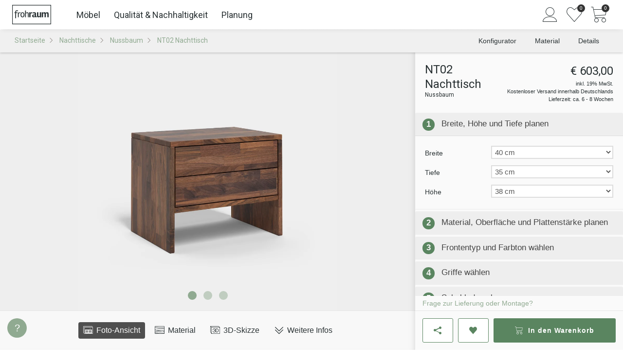

--- FILE ---
content_type: text/html; charset=utf-8
request_url: https://www.frohraum.de/nachttische/nussbaum/nt02-nachttisch
body_size: 28899
content:


<!DOCTYPE HTML>
<html lang="DE">
<head>
  <meta charset="UTF-8">
    <meta name="robots" content="index, follow">
  <meta name="description" content="Moderner Nachttisch mit zwei Schubladen ✓ Individuell &amp; maßgefertigt ✓ Nachhaltig aus Nussbaum ✓ Kostenfreie Lieferung">
  <meta name="author" content="Frohraum GmbH">
  <meta name="language" content="de">
  <meta name="revisit-after" content="2 days">
    <meta name="google-site-verification" content="qSUmr5Ms6yq4VDzZ7PLcoApX6U5ZT9mAi6AkrTDJ3sY">

  <link rel="preconnect" href="https://fonts.googleapis.com">
  <link rel="preconnect" href="https://fonts.gstatic.com" crossorigin>

  <link
    rel="preload"
    as="style"
    href="https://fonts.googleapis.com/css2?family=Roboto:wght@100;300;400;500;700&Open+Sans:ital,wght@0,300..800;1,300..800&display=swap"
  >

  <link
    href="https://fonts.googleapis.com/css2?family=Roboto:wght@100;300;400;500;700&Open+Sans:ital,wght@0,300..800;1,300..800&display=swap"
    rel="stylesheet"
    media="print"
    onload="this.media='all'"
  >

  <link rel="shortcut icon" href="/assets/favicon-b5128468745035a37e18df61aea8ec7dce49e728f9bde16d09df83c9f0a81bb8.ico" />
  <link rel="icon" href="/assets/favicon-d9d72df11b8b4ed7e6b114bbe38ad777bc0c946969c1220f586baf63ef7601c6.png" sizes="16x16" />

  <link rel="canonical" href="https://www.frohraum.de/nachttische/nt02-nachttisch" />
  

  <!-- Stylesheets
  ============================================= -->
  <style>
    body {
      overflow-y: scroll;
    }

    body:not(.loaded) .show-on-load {
      display: none;
    }

    body.loaded .show-until-load {
      display: none;
    }
  </style>

  <link rel="stylesheet" href="/assets/frontend-3b4366e7ef0159c228ba3a67e332750061c43e1aaeef80e46c1282821447f95c.css" media="screen" />

  <!-- External JavaScripts
  ============================================= -->
  <script src="/assets/frontend/init-7f65d936cd443ab2f78e279c90c0b5e9bbc63c64dd553b4802976f1fb7747e76.js"></script>
  <script src="/assets/frontend-b06bb1726cc25665d4fca0e0eafed19402d40819165e4829b49f2659654b480b.js" defer="defer"></script>

    <script>
      APP.config.loadDynamic = true;
    </script>
  

    
    <script src="/assets/vite/dist/public-l0sNRNKZ.js" crossorigin="anonymous" type="module"></script>

  <meta name="viewport" content="width=device-width, initial-scale=1"/>
  <!--[if lt IE 9]>
  <script src="http://css3-mediaqueries-js.googlecode.com/svn/trunk/css3-mediaqueries.js"></script>
  <![endif]-->


  

  

  <!-- Document Title
  ============================================= -->
  <title>
      Nachttisch NT02 aus Nussbaum nach Maß | Frohraum
  </title>
</head>
<body class="stretched no-transition rails-environment-production">
<script>
  (() => {
    let bodyMargin = 0;
    let configuratorScrollbarFix;

    function setBodyMargin() {
      const windowWidth = window.innerWidth;
      const bodyWidth = document.body.clientWidth;

      if (windowWidth === bodyWidth + bodyMargin) return;

      bodyMargin += bodyWidth - windowWidth;
      const halfBodyMargin = bodyMargin / 2;
      const rightMargin = Math.floor(halfBodyMargin);
      const leftMargin = Math.ceil(halfBodyMargin);
      document.body.style.marginRight = `${rightMargin}px`;
      document.body.style.marginLeft = `${leftMargin}px`;

      APP.config.scrollbarWidth = -bodyMargin;

      if (configuratorScrollbarFix) {
        configuratorScrollbarFix.style.marginRight = `${-rightMargin}px`;
      }
    }

    setBodyMargin();

    window.addEventListener('load', () => {
      configuratorScrollbarFix = document.querySelector('.configurator-scrollbar-fix');

      setBodyMargin();
    });

    window.addEventListener('resize', setBodyMargin);
  })();
</script>

<!-- Consent Management Platform -->

<!-- Google Tag Manager
============================================= -->
  <script>
    (function(w,d,s,l,i){w[l]=w[l]||[];w[l].push({'gtm.start':
    new Date().getTime(),event:'gtm.js'});var f=d.getElementsByTagName(s)[0],
    j=d.createElement(s),dl=l!='dataLayer'?'&l='+l:'';j.async=true;j.src=
    '/metrics/gtm.js?id='+i+dl;f.parentNode.insertBefore(j,f);
    })(window,document,'script','dataLayer', "GTM-NT53RP");

    $().ready(() => {

          pushDataLayerEvent({"event":"view_item","ecommerce":{"currency":"EUR","value":506.72,"items":[{"item_id":"nt02","item_name":"NT02 Nachttisch","item_brand":"Frohraum","item_category":"Möbel \u003e Tische \u003e Nachttische","price":506.72,"quantity":1}]}});
    });
  </script>


<!-- Document Wrapper
============================================= -->
<div id="wrapper" class="clearfix">
  <!-- Top Bar
	============================================= -->
      <!-- no topbar -->


  <!-- Header
  ============================================= -->
      <header id="header" class="sticky-header slim-header full-header no-transition">
  <div id="header-wrap">
    <div class="container clearfix">
      <div id="primary-menu-toggle"><i class="icon-reorder"></i></div>

      <!-- Logo
      ============================================= -->
      <div id="logo">
        <a href="/"><img alt="Frohraum" width="400" height="200" src="/assets/frontend/header/frohraum-logo-8c39cea984d0fcd71ff007b4fead8ae1ebc800f1702581f08aef061164f02e23.svg" /></a>
      </div><!-- #logo end -->

        <!-- Primary Navigation
        ============================================= -->
          
              

    <nav id="primary-menu-desktop">
  <ul id="main-menu">
  <li class="main-menu-link">
    <a href="/moebel">Möbel</a>
    <div class="main-menu-submenu">
      <div class="main-menu-submenu-content">
        <ul class="main-menu-tabs">
          <li class="main-menu-tab">
            <button type="button" class="main-menu-tab-link hv-underline" data-target="#main-menu-tab-furniture">
              Kategorie
            </button>
          </li>
          <li class="main-menu-tab">
            <button type="button" class="main-menu-tab-link hv-underline" data-target="#main-menu-tab-rooms">
              Räume
            </button>
          </li>
        </ul>
        <div>
          <div class="main-menu-tab-content" id="main-menu-tab-furniture">
            <div class="main-menu-sections">
              <ul class="main-menu-section">
                  <li class="main-menu-category-link small">
                    <a href="/esstische">
                      <div class="main-menu-category-image">
                          <img alt="" loading="lazy" width="120" height="120" sizes="120px" srcset="https://res.cloudinary.com/frohraum/image/upload/c_limit,f_auto,w_120/v1/shop/menu/products/esstisch 120w,https://res.cloudinary.com/frohraum/image/upload/c_limit,f_auto,w_180/v1/shop/menu/products/esstisch 180w,https://res.cloudinary.com/frohraum/image/upload/c_limit,f_auto,w_240/v1/shop/menu/products/esstisch 240w" src="https://res.cloudinary.com/frohraum/image/upload/c_limit,f_auto,w_120/v1/shop/menu/products/esstisch" />
                      </div>
                      <span class="main-menu-category-name hv-underline">Esstische</span>
</a>                  </li>
                  <li class="main-menu-category-link small">
                    <a href="/esstische-ausziehbar">
                      <div class="main-menu-category-image">
                          <img alt="" loading="lazy" width="120" height="120" sizes="120px" srcset="https://res.cloudinary.com/frohraum/image/upload/c_limit,f_auto,w_120/v1/shop/menu/products/ausziehtisch 120w,https://res.cloudinary.com/frohraum/image/upload/c_limit,f_auto,w_180/v1/shop/menu/products/ausziehtisch 180w,https://res.cloudinary.com/frohraum/image/upload/c_limit,f_auto,w_240/v1/shop/menu/products/ausziehtisch 240w" src="https://res.cloudinary.com/frohraum/image/upload/c_limit,f_auto,w_120/v1/shop/menu/products/ausziehtisch" />
                      </div>
                      <span class="main-menu-category-name hv-underline">Ausziehtische</span>
</a>                  </li>
                  <li class="main-menu-category-link small">
                    <a href="/sitzbaenke">
                      <div class="main-menu-category-image">
                          <img alt="" loading="lazy" width="120" height="120" sizes="120px" srcset="https://res.cloudinary.com/frohraum/image/upload/c_limit,f_auto,w_120/v1/shop/menu/products/sitzbank 120w,https://res.cloudinary.com/frohraum/image/upload/c_limit,f_auto,w_180/v1/shop/menu/products/sitzbank 180w,https://res.cloudinary.com/frohraum/image/upload/c_limit,f_auto,w_240/v1/shop/menu/products/sitzbank 240w" src="https://res.cloudinary.com/frohraum/image/upload/c_limit,f_auto,w_120/v1/shop/menu/products/sitzbank" />
                      </div>
                      <span class="main-menu-category-name hv-underline">Sitzbänke</span>
</a>                  </li>
                  <li class="main-menu-category-link small">
                    <a href="/regale">
                      <div class="main-menu-category-image">
                          <img alt="" loading="lazy" width="120" height="120" sizes="120px" srcset="https://res.cloudinary.com/frohraum/image/upload/c_limit,f_auto,w_120/v1/shop/menu/products/regal 120w,https://res.cloudinary.com/frohraum/image/upload/c_limit,f_auto,w_180/v1/shop/menu/products/regal 180w,https://res.cloudinary.com/frohraum/image/upload/c_limit,f_auto,w_240/v1/shop/menu/products/regal 240w" src="https://res.cloudinary.com/frohraum/image/upload/c_limit,f_auto,w_120/v1/shop/menu/products/regal" />
                      </div>
                      <span class="main-menu-category-name hv-underline">Regale</span>
</a>                  </li>
                  <li class="main-menu-category-link small">
                    <a href="/lowboards">
                      <div class="main-menu-category-image">
                          <img alt="" loading="lazy" width="120" height="120" sizes="120px" srcset="https://res.cloudinary.com/frohraum/image/upload/c_limit,f_auto,w_120/v1/shop/menu/products/lowboard 120w,https://res.cloudinary.com/frohraum/image/upload/c_limit,f_auto,w_180/v1/shop/menu/products/lowboard 180w,https://res.cloudinary.com/frohraum/image/upload/c_limit,f_auto,w_240/v1/shop/menu/products/lowboard 240w" src="https://res.cloudinary.com/frohraum/image/upload/c_limit,f_auto,w_120/v1/shop/menu/products/lowboard" />
                      </div>
                      <span class="main-menu-category-name hv-underline">Lowboards</span>
</a>                  </li>
                  <li class="main-menu-category-link small">
                    <a href="/couchtische">
                      <div class="main-menu-category-image">
                          <img alt="" loading="lazy" width="120" height="120" sizes="120px" srcset="https://res.cloudinary.com/frohraum/image/upload/c_limit,f_auto,w_120/v1/shop/menu/products/couchtisch 120w,https://res.cloudinary.com/frohraum/image/upload/c_limit,f_auto,w_180/v1/shop/menu/products/couchtisch 180w,https://res.cloudinary.com/frohraum/image/upload/c_limit,f_auto,w_240/v1/shop/menu/products/couchtisch 240w" src="https://res.cloudinary.com/frohraum/image/upload/c_limit,f_auto,w_120/v1/shop/menu/products/couchtisch" />
                      </div>
                      <span class="main-menu-category-name hv-underline">Couchtische</span>
</a>                  </li>
                  <li class="main-menu-category-link small">
                    <a href="/betten">
                      <div class="main-menu-category-image">
                          <img alt="" loading="lazy" width="120" height="120" sizes="120px" srcset="https://res.cloudinary.com/frohraum/image/upload/c_limit,f_auto,w_120/v1/shop/menu/products/bett 120w,https://res.cloudinary.com/frohraum/image/upload/c_limit,f_auto,w_180/v1/shop/menu/products/bett 180w,https://res.cloudinary.com/frohraum/image/upload/c_limit,f_auto,w_240/v1/shop/menu/products/bett 240w" src="https://res.cloudinary.com/frohraum/image/upload/c_limit,f_auto,w_120/v1/shop/menu/products/bett" />
                      </div>
                      <span class="main-menu-category-name hv-underline">Betten</span>
</a>                  </li>
                  <li class="main-menu-category-link small">
                    <a href="/nachttische">
                      <div class="main-menu-category-image">
                          <img alt="" loading="lazy" width="120" height="120" sizes="120px" srcset="https://res.cloudinary.com/frohraum/image/upload/c_limit,f_auto,w_120/v1/shop/menu/products/nachttisch 120w,https://res.cloudinary.com/frohraum/image/upload/c_limit,f_auto,w_180/v1/shop/menu/products/nachttisch 180w,https://res.cloudinary.com/frohraum/image/upload/c_limit,f_auto,w_240/v1/shop/menu/products/nachttisch 240w" src="https://res.cloudinary.com/frohraum/image/upload/c_limit,f_auto,w_120/v1/shop/menu/products/nachttisch" />
                      </div>
                      <span class="main-menu-category-name hv-underline">Nachttische</span>
</a>                  </li>
                  <li class="main-menu-category-link small">
                    <a href="/kleiderschraenke">
                      <div class="main-menu-category-image">
                          <img alt="" loading="lazy" width="120" height="120" sizes="120px" srcset="https://res.cloudinary.com/frohraum/image/upload/c_limit,f_auto,w_120/v1/shop/menu/products/schrank 120w,https://res.cloudinary.com/frohraum/image/upload/c_limit,f_auto,w_180/v1/shop/menu/products/schrank 180w,https://res.cloudinary.com/frohraum/image/upload/c_limit,f_auto,w_240/v1/shop/menu/products/schrank 240w" src="https://res.cloudinary.com/frohraum/image/upload/c_limit,f_auto,w_120/v1/shop/menu/products/schrank" />
                      </div>
                      <span class="main-menu-category-name hv-underline">Schränke</span>
</a>                  </li>
                  <li class="main-menu-category-link small">
                    <a href="/sideboards">
                      <div class="main-menu-category-image">
                          <img alt="" loading="lazy" width="120" height="120" sizes="120px" srcset="https://res.cloudinary.com/frohraum/image/upload/c_limit,f_auto,w_120/v1/shop/menu/products/sideboard 120w,https://res.cloudinary.com/frohraum/image/upload/c_limit,f_auto,w_180/v1/shop/menu/products/sideboard 180w,https://res.cloudinary.com/frohraum/image/upload/c_limit,f_auto,w_240/v1/shop/menu/products/sideboard 240w" src="https://res.cloudinary.com/frohraum/image/upload/c_limit,f_auto,w_120/v1/shop/menu/products/sideboard" />
                      </div>
                      <span class="main-menu-category-name hv-underline">Sideboards</span>
</a>                  </li>
                  <li class="main-menu-category-link small">
                    <a href="/cubes">
                      <div class="main-menu-category-image">
                          <img alt="" loading="lazy" width="120" height="120" sizes="120px" srcset="https://res.cloudinary.com/frohraum/image/upload/c_limit,f_auto,w_120/v1/shop/menu/products/cube 120w,https://res.cloudinary.com/frohraum/image/upload/c_limit,f_auto,w_180/v1/shop/menu/products/cube 180w,https://res.cloudinary.com/frohraum/image/upload/c_limit,f_auto,w_240/v1/shop/menu/products/cube 240w" src="https://res.cloudinary.com/frohraum/image/upload/c_limit,f_auto,w_120/v1/shop/menu/products/cube" />
                      </div>
                      <span class="main-menu-category-name hv-underline">Cubes</span>
</a>                  </li>
                  <li class="main-menu-category-link small">
                    <a href="/stuehle">
                      <div class="main-menu-category-image">
                          <img alt="" loading="lazy" width="120" height="120" sizes="120px" srcset="https://res.cloudinary.com/frohraum/image/upload/c_limit,f_auto,w_120/v1/shop/menu/products/stuhl 120w,https://res.cloudinary.com/frohraum/image/upload/c_limit,f_auto,w_180/v1/shop/menu/products/stuhl 180w,https://res.cloudinary.com/frohraum/image/upload/c_limit,f_auto,w_240/v1/shop/menu/products/stuhl 240w" src="https://res.cloudinary.com/frohraum/image/upload/c_limit,f_auto,w_120/v1/shop/menu/products/stuhl" />
                      </div>
                      <span class="main-menu-category-name hv-underline">Stühle</span>
</a>                  </li>
              </ul>
              <ul class="main-menu-content-box">
                <li>
                  <p class="main-menu-list-title">Weitere Möbel</p>
                  <ul class=main-menu-block-list>
                      <li><a class="hv-underline" href="/tischplatten">Tischplatten</a></li>
                      <li><a class="hv-underline" href="/schreibtische">Schreibtische</a></li>
                      <li><a class="hv-underline" href="/rollcontainer">Rollcontainer</a></li>
                      <li><a class="hv-underline" href="/wandboards">Wandboards</a></li>
                      <li><a class="hv-underline" href="/lattenroste">Lattenroste</a></li>
                      <li><a class="hv-underline" href="/matratzen">Matratzen</a></li>
                  </ul>
                </li>

                <li class="main-menu-wood-links">
  <p class="main-menu-list-title">Nach Holzarten</p>
  <ul>
      <li class="main-menu-wood-image">
        <a href="/moebel/ahorn">
          <img alt="Ahorn" width="28" height="28" sizes="28px" srcset="https://res.cloudinary.com/frohraum/image/upload/ar_1:1,c_fill,f_auto,w_28/v1/shop/wood/ahorn-dgl.jpg 28w,https://res.cloudinary.com/frohraum/image/upload/ar_1:1,c_fill,f_auto,w_42/v1/shop/wood/ahorn-dgl.jpg 42w,https://res.cloudinary.com/frohraum/image/upload/ar_1:1,c_fill,f_auto,w_56/v1/shop/wood/ahorn-dgl.jpg 56w" loading="lazy" src="https://res.cloudinary.com/frohraum/image/upload/ar_1:1,c_fill,f_auto,w_28/v1/shop/wood/ahorn-dgl.jpg" />
</a>      </li>
      <li class="main-menu-wood-image">
        <a href="/moebel/buche">
          <img alt="Buche" width="28" height="28" sizes="28px" srcset="https://res.cloudinary.com/frohraum/image/upload/ar_1:1,c_fill,f_auto,w_28/v1/shop/wood/buche-dgl.jpg 28w,https://res.cloudinary.com/frohraum/image/upload/ar_1:1,c_fill,f_auto,w_42/v1/shop/wood/buche-dgl.jpg 42w,https://res.cloudinary.com/frohraum/image/upload/ar_1:1,c_fill,f_auto,w_56/v1/shop/wood/buche-dgl.jpg 56w" loading="lazy" src="https://res.cloudinary.com/frohraum/image/upload/ar_1:1,c_fill,f_auto,w_28/v1/shop/wood/buche-dgl.jpg" />
</a>      </li>
      <li class="main-menu-wood-image">
        <a href="/moebel/kernbuche">
          <img alt="Kernbuche" width="28" height="28" sizes="28px" srcset="https://res.cloudinary.com/frohraum/image/upload/ar_1:1,c_fill,f_auto,w_28/v1/shop/wood/kernbuche-dgl.jpg 28w,https://res.cloudinary.com/frohraum/image/upload/ar_1:1,c_fill,f_auto,w_42/v1/shop/wood/kernbuche-dgl.jpg 42w,https://res.cloudinary.com/frohraum/image/upload/ar_1:1,c_fill,f_auto,w_56/v1/shop/wood/kernbuche-dgl.jpg 56w" loading="lazy" src="https://res.cloudinary.com/frohraum/image/upload/ar_1:1,c_fill,f_auto,w_28/v1/shop/wood/kernbuche-dgl.jpg" />
</a>      </li>
      <li class="main-menu-wood-image">
        <a href="/moebel/esche">
          <img alt="Esche" width="28" height="28" sizes="28px" srcset="https://res.cloudinary.com/frohraum/image/upload/ar_1:1,c_fill,f_auto,w_28/v1/shop/wood/esche-dgl.jpg 28w,https://res.cloudinary.com/frohraum/image/upload/ar_1:1,c_fill,f_auto,w_42/v1/shop/wood/esche-dgl.jpg 42w,https://res.cloudinary.com/frohraum/image/upload/ar_1:1,c_fill,f_auto,w_56/v1/shop/wood/esche-dgl.jpg 56w" loading="lazy" src="https://res.cloudinary.com/frohraum/image/upload/ar_1:1,c_fill,f_auto,w_28/v1/shop/wood/esche-dgl.jpg" />
</a>      </li>
      <li class="main-menu-wood-image">
        <a href="/moebel/eiche">
          <img alt="Eiche" width="28" height="28" sizes="28px" srcset="https://res.cloudinary.com/frohraum/image/upload/ar_1:1,c_fill,f_auto,w_28/v1/shop/wood/eiche-dgl.jpg 28w,https://res.cloudinary.com/frohraum/image/upload/ar_1:1,c_fill,f_auto,w_42/v1/shop/wood/eiche-dgl.jpg 42w,https://res.cloudinary.com/frohraum/image/upload/ar_1:1,c_fill,f_auto,w_56/v1/shop/wood/eiche-dgl.jpg 56w" loading="lazy" src="https://res.cloudinary.com/frohraum/image/upload/ar_1:1,c_fill,f_auto,w_28/v1/shop/wood/eiche-dgl.jpg" />
</a>      </li>
      <li class="main-menu-wood-image">
        <a href="/moebel/wildeiche">
          <img alt="Wildeiche" width="28" height="28" sizes="28px" srcset="https://res.cloudinary.com/frohraum/image/upload/ar_1:1,c_fill,f_auto,w_28/v1/shop/wood/wildeiche-dgl.jpg 28w,https://res.cloudinary.com/frohraum/image/upload/ar_1:1,c_fill,f_auto,w_42/v1/shop/wood/wildeiche-dgl.jpg 42w,https://res.cloudinary.com/frohraum/image/upload/ar_1:1,c_fill,f_auto,w_56/v1/shop/wood/wildeiche-dgl.jpg 56w" loading="lazy" src="https://res.cloudinary.com/frohraum/image/upload/ar_1:1,c_fill,f_auto,w_28/v1/shop/wood/wildeiche-dgl.jpg" />
</a>      </li>
      <li class="main-menu-wood-image">
        <a href="/moebel/kirschbaum">
          <img alt="Kirschbaum" width="28" height="28" sizes="28px" srcset="https://res.cloudinary.com/frohraum/image/upload/ar_1:1,c_fill,f_auto,w_28/v1/shop/wood/kirschbaum-dgl.jpg 28w,https://res.cloudinary.com/frohraum/image/upload/ar_1:1,c_fill,f_auto,w_42/v1/shop/wood/kirschbaum-dgl.jpg 42w,https://res.cloudinary.com/frohraum/image/upload/ar_1:1,c_fill,f_auto,w_56/v1/shop/wood/kirschbaum-dgl.jpg 56w" loading="lazy" src="https://res.cloudinary.com/frohraum/image/upload/ar_1:1,c_fill,f_auto,w_28/v1/shop/wood/kirschbaum-dgl.jpg" />
</a>      </li>
      <li class="main-menu-wood-image">
        <a href="/moebel/nussbaum">
          <img alt="Nussbaum" width="28" height="28" sizes="28px" srcset="https://res.cloudinary.com/frohraum/image/upload/ar_1:1,c_fill,f_auto,w_28/v1/shop/wood/nussbaum-dgl.jpg 28w,https://res.cloudinary.com/frohraum/image/upload/ar_1:1,c_fill,f_auto,w_42/v1/shop/wood/nussbaum-dgl.jpg 42w,https://res.cloudinary.com/frohraum/image/upload/ar_1:1,c_fill,f_auto,w_56/v1/shop/wood/nussbaum-dgl.jpg 56w" loading="lazy" src="https://res.cloudinary.com/frohraum/image/upload/ar_1:1,c_fill,f_auto,w_28/v1/shop/wood/nussbaum-dgl.jpg" />
</a>      </li>
  </ul>
</li>

              </ul>
            </div>
          </div>
          <div class="main-menu-tab-content" id="main-menu-tab-rooms">
            <div class="main-menu-sections">
              <ul class="main-menu-section">
                  <li class="main-menu-category-link large">
                    <a href="/esszimmer">
                      <div class="main-menu-category-image">
                        <img alt="" loading="lazy" width="220" height="310" sizes="220px" srcset="https://res.cloudinary.com/frohraum/image/upload/ar_22:31,c_fill,f_auto,w_220/v1/shop/menu/essen 220w,https://res.cloudinary.com/frohraum/image/upload/ar_22:31,c_fill,f_auto,w_330/v1/shop/menu/essen 330w,https://res.cloudinary.com/frohraum/image/upload/ar_22:31,c_fill,f_auto,w_440/v1/shop/menu/essen 440w" src="https://res.cloudinary.com/frohraum/image/upload/ar_22:31,c_fill,f_auto,w_220/v1/shop/menu/essen" />
                      </div>
                      <span class="main-menu-category-name hv-underline">Essen</span>
</a>                  </li>
                  <li class="main-menu-category-link large">
                    <a href="/schlafzimmer">
                      <div class="main-menu-category-image">
                        <img alt="" loading="lazy" width="220" height="310" sizes="220px" srcset="https://res.cloudinary.com/frohraum/image/upload/ar_22:31,c_fill,f_auto,w_220/v1/shop/menu/schlafen 220w,https://res.cloudinary.com/frohraum/image/upload/ar_22:31,c_fill,f_auto,w_330/v1/shop/menu/schlafen 330w,https://res.cloudinary.com/frohraum/image/upload/ar_22:31,c_fill,f_auto,w_440/v1/shop/menu/schlafen 440w" src="https://res.cloudinary.com/frohraum/image/upload/ar_22:31,c_fill,f_auto,w_220/v1/shop/menu/schlafen" />
                      </div>
                      <span class="main-menu-category-name hv-underline">Schlafen</span>
</a>                  </li>
                  <li class="main-menu-category-link large">
                    <a href="/wohnzimmer">
                      <div class="main-menu-category-image">
                        <img alt="" loading="lazy" width="220" height="310" sizes="220px" srcset="https://res.cloudinary.com/frohraum/image/upload/ar_22:31,c_fill,f_auto,w_220/v1/shop/menu/wohnen 220w,https://res.cloudinary.com/frohraum/image/upload/ar_22:31,c_fill,f_auto,w_330/v1/shop/menu/wohnen 330w,https://res.cloudinary.com/frohraum/image/upload/ar_22:31,c_fill,f_auto,w_440/v1/shop/menu/wohnen 440w" src="https://res.cloudinary.com/frohraum/image/upload/ar_22:31,c_fill,f_auto,w_220/v1/shop/menu/wohnen" />
                      </div>
                      <span class="main-menu-category-name hv-underline">Wohnen</span>
</a>                  </li>
                  <li class="main-menu-category-link large">
                    <a href="/arbeitszimmer">
                      <div class="main-menu-category-image">
                        <img alt="" loading="lazy" width="220" height="310" sizes="220px" srcset="https://res.cloudinary.com/frohraum/image/upload/ar_22:31,c_fill,f_auto,w_220/v1/shop/menu/arbeiten 220w,https://res.cloudinary.com/frohraum/image/upload/ar_22:31,c_fill,f_auto,w_330/v1/shop/menu/arbeiten 330w,https://res.cloudinary.com/frohraum/image/upload/ar_22:31,c_fill,f_auto,w_440/v1/shop/menu/arbeiten 440w" src="https://res.cloudinary.com/frohraum/image/upload/ar_22:31,c_fill,f_auto,w_220/v1/shop/menu/arbeiten" />
                      </div>
                      <span class="main-menu-category-name hv-underline">Arbeiten</span>
</a>                  </li>
              </ul>
            </div>
          </div>
        </div>
      </div>
    </div>
  </li>

  <li class="main-menu-link">
    <a href="/qualitaet">Qualität &amp; Nachhaltigkeit</a>
    <div class="main-menu-submenu">
      <div class="main-menu-submenu-content main-menu-grid">
          <div class="main-menu-link-box ">
              <img alt="" loading="lazy" width="155" height="233" sizes="155px" srcset="https://res.cloudinary.com/frohraum/image/upload/ar_155:162,c_auto,f_auto,w_155/v1/shop/menu/bild-werkstatt-a 155w,https://res.cloudinary.com/frohraum/image/upload/ar_155:162,c_auto,f_auto,w_155/v1/shop/menu/bild-werkstatt-a 233w,https://res.cloudinary.com/frohraum/image/upload/ar_155:162,c_auto,f_auto,w_155/v1/shop/menu/bild-werkstatt-a 310w" src="https://res.cloudinary.com/frohraum/image/upload/ar_155:162,c_auto,f_auto,w_155/v1/shop/menu/bild-werkstatt-a" />
            <div class="main-menu-content-section">
              <p class="main-menu-sub-title margin-xs bottom">
                Manufaktur-Qualität nach Maß
              </p>
              <ul>
                  <li>
                    <a href="/qualitaet/materialien">
                      <i class="icon-arrow-right"></i>
                      <span class="hv-underline">Glas, Metall &amp; Stoffe</span>
</a>                  </li>
                  <li>
                    <a href="/qualitaet/moebelelemente">
                      <i class="icon-arrow-right"></i>
                      <span class="hv-underline">Beschläge &amp; Mechanik</span>
</a>                  </li>
                  <li>
                    <a href="/unternehmen/referenzen">
                      <i class="icon-arrow-right"></i>
                      <span class="hv-underline">Kundenfotos</span>
</a>                  </li>
                  <li>
                    <a href="/kundenprojekte">
                      <i class="icon-arrow-right"></i>
                      <span class="hv-underline">Kundenprojekte &amp; Inspiration</span>
</a>                  </li>
              </ul>
            </div>
          </div>
          <div class="main-menu-link-box ">
              <img alt="" loading="lazy" width="155" height="233" sizes="155px" srcset="https://res.cloudinary.com/frohraum/image/upload/ar_155:162,c_auto,f_auto,w_155/v1/shop/menu/bild-werkstatt-b 155w,https://res.cloudinary.com/frohraum/image/upload/ar_155:162,c_auto,f_auto,w_155/v1/shop/menu/bild-werkstatt-b 233w,https://res.cloudinary.com/frohraum/image/upload/ar_155:162,c_auto,f_auto,w_155/v1/shop/menu/bild-werkstatt-b 310w" src="https://res.cloudinary.com/frohraum/image/upload/ar_155:162,c_auto,f_auto,w_155/v1/shop/menu/bild-werkstatt-b" />
            <div class="main-menu-content-section">
              <p class="main-menu-sub-title margin-xs bottom">
                <a href="/qualitaet/moebelpflege">Möbelpflege: Ratgeber für lange Freude</a>
              </p>
              <ul>
                  <li>
                    <a href="/qualitaet/reinigung-geoelter-massivholzmoebel">
                      <i class="icon-arrow-right"></i>
                      <span class="hv-underline">Reinigung &amp; Pflege geölter Oberflächen</span>
</a>                  </li>
                  <li>
                    <a href="/qualitaet/massivholzmoebel-nachoelen">
                      <i class="icon-arrow-right"></i>
                      <span class="hv-underline">Holzpflege &amp; Auffrischung mit Öl</span>
</a>                  </li>
                  <li>
                    <a href="/qualitaet/massivholzmoebel-kratzer-dellen-risse-reparieren">
                      <i class="icon-arrow-right"></i>
                      <span class="hv-underline">Massivholzoberflächen reparieren</span>
</a>                  </li>
                  <li>
                    <a href="/ratgeber">
                      <i class="icon-arrow-right"></i>
                      <span class="hv-underline">Mehr aus dem Ratgeber</span>
</a>                  </li>
              </ul>
            </div>
          </div>
          <div class="main-menu-link-box large">
              <img alt="" loading="lazy" width="240" height="360" sizes="240px" srcset="https://res.cloudinary.com/frohraum/image/upload/ar_240:350,c_auto,f_auto,w_240/v1/shop/menu/bild-showroom-schrank 240w,https://res.cloudinary.com/frohraum/image/upload/ar_240:350,c_auto,f_auto,w_240/v1/shop/menu/bild-showroom-schrank 360w,https://res.cloudinary.com/frohraum/image/upload/ar_240:350,c_auto,f_auto,w_240/v1/shop/menu/bild-showroom-schrank 480w" src="https://res.cloudinary.com/frohraum/image/upload/ar_240:350,c_auto,f_auto,w_240/v1/shop/menu/bild-showroom-schrank" />
            <div class="main-menu-content-section">
              <p class="main-menu-sub-title margin-xs bottom">
                Nachhaltige Möbel aus natürlichem Holz
              </p>
              <ul>
                  <li>
                    <a href="/massivholz/holzarten">
                      <i class="icon-arrow-right"></i>
                      <span class="hv-underline">Unsere Holzarten</span>
</a>                  </li>
                  <li>
                    <a href="/massivholz">
                      <i class="icon-arrow-right"></i>
                      <span class="hv-underline">Was ist Massivholz?</span>
</a>                  </li>
                  <li>
                    <a href="/massivholz/oberflaechen">
                      <i class="icon-arrow-right"></i>
                      <span class="hv-underline">Oberflächenbehandlung</span>
</a>                  </li>
                  <li>
                    <a href="/massivholz/holz-licht">
                      <i class="icon-arrow-right"></i>
                      <span class="hv-underline">Holz &amp; Lichteinflüsse</span>
</a>                  </li>
                  <li>
                    <a href="/massivholz/luftfeuchtigkeit-raumluft">
                      <i class="icon-arrow-right"></i>
                      <span class="hv-underline">Die optimale Raumluft</span>
</a>                  </li>
              </ul>
            </div>
          </div>
      </div>
    </div>
  </li>

  <li class="main-menu-link">
    <a href="/service">Planung</a>
    <div class="main-menu-submenu">
      <div class="main-menu-submenu-content">
        <div class="main-menu-sections">
          <div>
            <p class="main-menu-sub-title">Wir helfen bei der Planung Ihrer Maßmöbel</p>
            <ul class="main-menu-block-list">
              <li class="main-menu-icon-link">
                <a href="/service/holzprobe">
                  <i class="icon-wood"></i>
                  <span class="main-menu-icon-link-text">Gratis Holzmuster bestellen</span>
                </a>
              </li>
              <li class="main-menu-icon-link">
                <a href="/service/remote-beratung">
                  <i class="icon-chat"></i>
                  <span class="main-menu-icon-link-text">Planungstermin per Video/Telefon</span>
                </a>
              </li>
              <li class="main-menu-icon-link">
                <a href="/service/email-anfrage">
                  <i class="icon-email"></i>
                  <span class="main-menu-icon-link-text">Kontakt per Mail</span>
                </a>
              </li>
              <li class="main-menu-icon-link light">
                <a href="https://wa.me/4915792380070">
                  <i class="icon-whatsapp"></i>
                  <span class="main-menu-icon-link-text">Frage per Whatsapp</span>
                </a>
              </li>
              <li class="main-menu-icon-link light">
                <a href="/service/aufmass">
                  <i class="icon-measure"></i>
                  <span class="main-menu-icon-link-text">Aufmaß Service &amp; Sonderanfertigungen</span>
                </a>
              </li>
            </ul>
          </div>
          <div class="main-menu-showroom-list">
            <p class="main-menu-sub-title">Vor Ort im Showroom</p>
            <div class="main-menu-flex">
              <div class="main-menu-showroom-featured-image">
                  <img width="227" height="265" sizes="227px" srcset="https://res.cloudinary.com/frohraum/image/upload/ar_227:265,c_auto,f_auto,w_227/v1/shop/menu/bild-showroom-beratung 227w,https://res.cloudinary.com/frohraum/image/upload/ar_227:265,c_auto,f_auto,w_341/v1/shop/menu/bild-showroom-beratung 341w,https://res.cloudinary.com/frohraum/image/upload/ar_227:265,c_auto,f_auto,w_454/v1/shop/menu/bild-showroom-beratung 454w" alt="" loading="lazy" src="https://res.cloudinary.com/frohraum/image/upload/ar_227:265,c_auto,f_auto,w_227/v1/shop/menu/bild-showroom-beratung" />
              </div>
              <ul class="main-menu-block-list">
                <li class="main-menu-showroom-list-item ">
                  <a href="/berlin">
                    <img class="main-menu-showroom-image" width="137" height="82" sizes="137px" srcset="https://res.cloudinary.com/frohraum/image/upload/ar_137:82,c_auto,f_auto,w_137/v1/shop/showrooms/holzwand-eckregal-showroom-berlin 137w,https://res.cloudinary.com/frohraum/image/upload/ar_137:82,c_auto,f_auto,w_206/v1/shop/showrooms/holzwand-eckregal-showroom-berlin 206w,https://res.cloudinary.com/frohraum/image/upload/ar_137:82,c_auto,f_auto,w_274/v1/shop/showrooms/holzwand-eckregal-showroom-berlin 274w" alt="" loading="lazy" src="https://res.cloudinary.com/frohraum/image/upload/ar_137:82,c_auto,f_auto,w_137/v1/shop/showrooms/holzwand-eckregal-showroom-berlin" />
                    <div class="main-menu-showroom-text">
                      <p>Berlin Schöneberg</p>
                      <span class="hv-underline">Beratungstermin buchen</span>
                    </div>
                  </a>
                </li>
                <li class="main-menu-showroom-list-item ">
                  <a href="/hamburg">
                    <img class="main-menu-showroom-image" width="137" height="82" sizes="137px" srcset="https://res.cloudinary.com/frohraum/image/upload/ar_137:82,c_auto,f_auto,w_137/v1/shop/showrooms/bild-showroom-hamburg 137w,https://res.cloudinary.com/frohraum/image/upload/ar_137:82,c_auto,f_auto,w_206/v1/shop/showrooms/bild-showroom-hamburg 206w,https://res.cloudinary.com/frohraum/image/upload/ar_137:82,c_auto,f_auto,w_274/v1/shop/showrooms/bild-showroom-hamburg 274w" alt="" loading="lazy" src="https://res.cloudinary.com/frohraum/image/upload/ar_137:82,c_auto,f_auto,w_137/v1/shop/showrooms/bild-showroom-hamburg" />
                    <div class="main-menu-showroom-text">
                      <p>Hamburg Eppendorf</p>
                      <span class="hv-underline">Beratungstermin buchen</span>
                    </div>
                  </a>
                </li>
                <li class="main-menu-showroom-list-item ">
                  <a href="/muenchen">
                    <img class="main-menu-showroom-image" width="137" height="82" sizes="137px" srcset="https://res.cloudinary.com/frohraum/image/upload/ar_137:82,c_auto,f_auto,w_137/v1/shop/showrooms/showroom-Muenchen 137w,https://res.cloudinary.com/frohraum/image/upload/ar_137:82,c_auto,f_auto,w_206/v1/shop/showrooms/showroom-Muenchen 206w,https://res.cloudinary.com/frohraum/image/upload/ar_137:82,c_auto,f_auto,w_274/v1/shop/showrooms/showroom-Muenchen 274w" alt="" loading="lazy" src="https://res.cloudinary.com/frohraum/image/upload/ar_137:82,c_auto,f_auto,w_137/v1/shop/showrooms/showroom-Muenchen" />
                    <div class="main-menu-showroom-text">
                      <p>München Maxvorstadt</p>
                      <span class="hv-underline">Beratungstermin buchen</span>
                    </div>
                  </a>
                </li>
              </ul>
            </div>
          </div>
        </div>
      </div>
    </div>
  </li>
</ul>

</nav>

<nav id="primary-menu-mobile">
  <ul class='mobile-menu-list'>
  <li class="mobile-menu-list-item mobile-menu-submenu">
    <a href='/moebel' class="mobile-menu-link">Möbel</a>
    <i class="icon-plus"></i>
    <i class="icon-minus"></i>
    <ul class="mobile-menu-submenu-list">
        <li class="mobile-submenu-product">
            <img alt="" loading="lazy" width="38" height="38" sizes="38px" srcset="https://res.cloudinary.com/frohraum/image/upload/c_limit,f_auto,w_38/v1/shop/menu/products/esstisch 38w,https://res.cloudinary.com/frohraum/image/upload/c_limit,f_auto,w_57/v1/shop/menu/products/esstisch 57w,https://res.cloudinary.com/frohraum/image/upload/c_limit,f_auto,w_76/v1/shop/menu/products/esstisch 76w" src="https://res.cloudinary.com/frohraum/image/upload/c_limit,f_auto,w_38/v1/shop/menu/products/esstisch" />
          <a href="/esstische">Esstische</a>
        </li>
        <li class="mobile-submenu-product">
            <img alt="" loading="lazy" width="38" height="38" sizes="38px" srcset="https://res.cloudinary.com/frohraum/image/upload/c_limit,f_auto,w_38/v1/shop/menu/products/ausziehtisch 38w,https://res.cloudinary.com/frohraum/image/upload/c_limit,f_auto,w_57/v1/shop/menu/products/ausziehtisch 57w,https://res.cloudinary.com/frohraum/image/upload/c_limit,f_auto,w_76/v1/shop/menu/products/ausziehtisch 76w" src="https://res.cloudinary.com/frohraum/image/upload/c_limit,f_auto,w_38/v1/shop/menu/products/ausziehtisch" />
          <a href="/esstische-ausziehbar">Ausziehtische</a>
        </li>
        <li class="mobile-submenu-product">
            <img alt="" loading="lazy" width="38" height="38" sizes="38px" srcset="https://res.cloudinary.com/frohraum/image/upload/c_limit,f_auto,w_38/v1/shop/menu/products/sitzbank 38w,https://res.cloudinary.com/frohraum/image/upload/c_limit,f_auto,w_57/v1/shop/menu/products/sitzbank 57w,https://res.cloudinary.com/frohraum/image/upload/c_limit,f_auto,w_76/v1/shop/menu/products/sitzbank 76w" src="https://res.cloudinary.com/frohraum/image/upload/c_limit,f_auto,w_38/v1/shop/menu/products/sitzbank" />
          <a href="/sitzbaenke">Sitzbänke</a>
        </li>
        <li class="mobile-submenu-product">
            <img alt="" loading="lazy" width="38" height="38" sizes="38px" srcset="https://res.cloudinary.com/frohraum/image/upload/c_limit,f_auto,w_38/v1/shop/menu/products/regal 38w,https://res.cloudinary.com/frohraum/image/upload/c_limit,f_auto,w_57/v1/shop/menu/products/regal 57w,https://res.cloudinary.com/frohraum/image/upload/c_limit,f_auto,w_76/v1/shop/menu/products/regal 76w" src="https://res.cloudinary.com/frohraum/image/upload/c_limit,f_auto,w_38/v1/shop/menu/products/regal" />
          <a href="/regale">Regale</a>
        </li>
        <li class="mobile-submenu-product">
            <img alt="" loading="lazy" width="38" height="38" sizes="38px" srcset="https://res.cloudinary.com/frohraum/image/upload/c_limit,f_auto,w_38/v1/shop/menu/products/lowboard 38w,https://res.cloudinary.com/frohraum/image/upload/c_limit,f_auto,w_57/v1/shop/menu/products/lowboard 57w,https://res.cloudinary.com/frohraum/image/upload/c_limit,f_auto,w_76/v1/shop/menu/products/lowboard 76w" src="https://res.cloudinary.com/frohraum/image/upload/c_limit,f_auto,w_38/v1/shop/menu/products/lowboard" />
          <a href="/lowboards">Lowboards</a>
        </li>
        <li class="mobile-submenu-product">
            <img alt="" loading="lazy" width="38" height="38" sizes="38px" srcset="https://res.cloudinary.com/frohraum/image/upload/c_limit,f_auto,w_38/v1/shop/menu/products/couchtisch 38w,https://res.cloudinary.com/frohraum/image/upload/c_limit,f_auto,w_57/v1/shop/menu/products/couchtisch 57w,https://res.cloudinary.com/frohraum/image/upload/c_limit,f_auto,w_76/v1/shop/menu/products/couchtisch 76w" src="https://res.cloudinary.com/frohraum/image/upload/c_limit,f_auto,w_38/v1/shop/menu/products/couchtisch" />
          <a href="/couchtische">Couchtische</a>
        </li>
        <li class="mobile-submenu-product">
            <img alt="" loading="lazy" width="38" height="38" sizes="38px" srcset="https://res.cloudinary.com/frohraum/image/upload/c_limit,f_auto,w_38/v1/shop/menu/products/bett 38w,https://res.cloudinary.com/frohraum/image/upload/c_limit,f_auto,w_57/v1/shop/menu/products/bett 57w,https://res.cloudinary.com/frohraum/image/upload/c_limit,f_auto,w_76/v1/shop/menu/products/bett 76w" src="https://res.cloudinary.com/frohraum/image/upload/c_limit,f_auto,w_38/v1/shop/menu/products/bett" />
          <a href="/betten">Betten</a>
        </li>
        <li class="mobile-submenu-product">
            <img alt="" loading="lazy" width="38" height="38" sizes="38px" srcset="https://res.cloudinary.com/frohraum/image/upload/c_limit,f_auto,w_38/v1/shop/menu/products/nachttisch 38w,https://res.cloudinary.com/frohraum/image/upload/c_limit,f_auto,w_57/v1/shop/menu/products/nachttisch 57w,https://res.cloudinary.com/frohraum/image/upload/c_limit,f_auto,w_76/v1/shop/menu/products/nachttisch 76w" src="https://res.cloudinary.com/frohraum/image/upload/c_limit,f_auto,w_38/v1/shop/menu/products/nachttisch" />
          <a href="/nachttische">Nachttische</a>
        </li>
        <li class="mobile-submenu-product">
            <img alt="" loading="lazy" width="38" height="38" sizes="38px" srcset="https://res.cloudinary.com/frohraum/image/upload/c_limit,f_auto,w_38/v1/shop/menu/products/schrank 38w,https://res.cloudinary.com/frohraum/image/upload/c_limit,f_auto,w_57/v1/shop/menu/products/schrank 57w,https://res.cloudinary.com/frohraum/image/upload/c_limit,f_auto,w_76/v1/shop/menu/products/schrank 76w" src="https://res.cloudinary.com/frohraum/image/upload/c_limit,f_auto,w_38/v1/shop/menu/products/schrank" />
          <a href="/kleiderschraenke">Schränke</a>
        </li>
        <li class="mobile-submenu-product">
            <img alt="" loading="lazy" width="38" height="38" sizes="38px" srcset="https://res.cloudinary.com/frohraum/image/upload/c_limit,f_auto,w_38/v1/shop/menu/products/sideboard 38w,https://res.cloudinary.com/frohraum/image/upload/c_limit,f_auto,w_57/v1/shop/menu/products/sideboard 57w,https://res.cloudinary.com/frohraum/image/upload/c_limit,f_auto,w_76/v1/shop/menu/products/sideboard 76w" src="https://res.cloudinary.com/frohraum/image/upload/c_limit,f_auto,w_38/v1/shop/menu/products/sideboard" />
          <a href="/sideboards">Sideboards</a>
        </li>
        <li class="mobile-submenu-product">
            <img alt="" loading="lazy" width="38" height="38" sizes="38px" srcset="https://res.cloudinary.com/frohraum/image/upload/c_limit,f_auto,w_38/v1/shop/menu/products/cube 38w,https://res.cloudinary.com/frohraum/image/upload/c_limit,f_auto,w_57/v1/shop/menu/products/cube 57w,https://res.cloudinary.com/frohraum/image/upload/c_limit,f_auto,w_76/v1/shop/menu/products/cube 76w" src="https://res.cloudinary.com/frohraum/image/upload/c_limit,f_auto,w_38/v1/shop/menu/products/cube" />
          <a href="/cubes">Cubes</a>
        </li>
        <li class="mobile-submenu-product">
            <img alt="" loading="lazy" width="38" height="38" sizes="38px" srcset="https://res.cloudinary.com/frohraum/image/upload/c_limit,f_auto,w_38/v1/shop/menu/products/stuhl 38w,https://res.cloudinary.com/frohraum/image/upload/c_limit,f_auto,w_57/v1/shop/menu/products/stuhl 57w,https://res.cloudinary.com/frohraum/image/upload/c_limit,f_auto,w_76/v1/shop/menu/products/stuhl 76w" src="https://res.cloudinary.com/frohraum/image/upload/c_limit,f_auto,w_38/v1/shop/menu/products/stuhl" />
          <a href="/stuehle">Stühle</a>
        </li>
        <li class="mobile-submenu-product">
            <img alt="" loading="lazy" width="38" height="24" sizes="38px" srcset="https://res.cloudinary.com/frohraum/image/upload/c_limit,f_auto,w_38/v1/production/shop/active_storage/2yvcjgu8kdncs38yddz32bf4ihq4/t03-tischplatte-a1-kirschbaum-dgl 38w,https://res.cloudinary.com/frohraum/image/upload/c_limit,f_auto,w_57/v1/production/shop/active_storage/2yvcjgu8kdncs38yddz32bf4ihq4/t03-tischplatte-a1-kirschbaum-dgl 57w,https://res.cloudinary.com/frohraum/image/upload/c_limit,f_auto,w_76/v1/production/shop/active_storage/2yvcjgu8kdncs38yddz32bf4ihq4/t03-tischplatte-a1-kirschbaum-dgl 76w" src="https://res.cloudinary.com/frohraum/image/upload/c_limit,f_auto,w_38/v1/production/shop/active_storage/2yvcjgu8kdncs38yddz32bf4ihq4/t03-tischplatte-a1-kirschbaum-dgl" />
          <a href="/tischplatten">Tischplatten</a>
        </li>
        <li class="mobile-submenu-product">
            <img alt="" loading="lazy" width="38" height="24" sizes="38px" srcset="https://res.cloudinary.com/frohraum/image/upload/c_limit,f_auto,w_38/v1/production/shop/active_storage/hda7znws4ku2r54bt8zmk4s0ptf2/st03-schreibtisch-hoehenverstellbar-schwarz-a2-nussbaum-dgl 38w,https://res.cloudinary.com/frohraum/image/upload/c_limit,f_auto,w_57/v1/production/shop/active_storage/hda7znws4ku2r54bt8zmk4s0ptf2/st03-schreibtisch-hoehenverstellbar-schwarz-a2-nussbaum-dgl 57w,https://res.cloudinary.com/frohraum/image/upload/c_limit,f_auto,w_76/v1/production/shop/active_storage/hda7znws4ku2r54bt8zmk4s0ptf2/st03-schreibtisch-hoehenverstellbar-schwarz-a2-nussbaum-dgl 76w" src="https://res.cloudinary.com/frohraum/image/upload/c_limit,f_auto,w_38/v1/production/shop/active_storage/hda7znws4ku2r54bt8zmk4s0ptf2/st03-schreibtisch-hoehenverstellbar-schwarz-a2-nussbaum-dgl" />
          <a href="/schreibtische">Schreibtische</a>
        </li>
        <li class="mobile-submenu-product">
            <img alt="" loading="lazy" width="38" height="32" sizes="38px" srcset="https://res.cloudinary.com/frohraum/image/upload/c_limit,f_auto,w_38/v1/production/shop/active_storage/kjj76z04ehegskswu2z2tmg8jbff/rc600-rollcontainer-a1-kernbuche-menu 38w,https://res.cloudinary.com/frohraum/image/upload/c_limit,f_auto,w_57/v1/production/shop/active_storage/kjj76z04ehegskswu2z2tmg8jbff/rc600-rollcontainer-a1-kernbuche-menu 57w,https://res.cloudinary.com/frohraum/image/upload/c_limit,f_auto,w_76/v1/production/shop/active_storage/kjj76z04ehegskswu2z2tmg8jbff/rc600-rollcontainer-a1-kernbuche-menu 76w" src="https://res.cloudinary.com/frohraum/image/upload/c_limit,f_auto,w_38/v1/production/shop/active_storage/kjj76z04ehegskswu2z2tmg8jbff/rc600-rollcontainer-a1-kernbuche-menu" />
          <a href="/rollcontainer">Rollcontainer</a>
        </li>
        <li class="mobile-submenu-product">
            <img alt="" loading="lazy" width="38" height="31" sizes="38px" srcset="https://res.cloudinary.com/frohraum/image/upload/c_limit,f_auto,w_38/v1/shop/menu/products/wandboard 38w,https://res.cloudinary.com/frohraum/image/upload/c_limit,f_auto,w_57/v1/shop/menu/products/wandboard 57w,https://res.cloudinary.com/frohraum/image/upload/c_limit,f_auto,w_76/v1/shop/menu/products/wandboard 76w" src="https://res.cloudinary.com/frohraum/image/upload/c_limit,f_auto,w_38/v1/shop/menu/products/wandboard" />
          <a href="/wandboards">Wandboards</a>
        </li>
        <li class="mobile-submenu-product">
            <img alt="" loading="lazy" width="38" height="24" sizes="38px" srcset="https://res.cloudinary.com/frohraum/image/upload/c_limit,f_auto,w_38/v1/shop/menu/products/lattenrost 38w,https://res.cloudinary.com/frohraum/image/upload/c_limit,f_auto,w_57/v1/shop/menu/products/lattenrost 57w,https://res.cloudinary.com/frohraum/image/upload/c_limit,f_auto,w_76/v1/shop/menu/products/lattenrost 76w" src="https://res.cloudinary.com/frohraum/image/upload/c_limit,f_auto,w_38/v1/shop/menu/products/lattenrost" />
          <a href="/lattenroste">Lattenroste</a>
        </li>
        <li class="mobile-submenu-product">
            <img alt="" loading="lazy" width="38" height="24" sizes="38px" srcset="https://res.cloudinary.com/frohraum/image/upload/c_limit,f_auto,w_38/v1/shop/menu/products/matratze 38w,https://res.cloudinary.com/frohraum/image/upload/c_limit,f_auto,w_57/v1/shop/menu/products/matratze 57w,https://res.cloudinary.com/frohraum/image/upload/c_limit,f_auto,w_76/v1/shop/menu/products/matratze 76w" src="https://res.cloudinary.com/frohraum/image/upload/c_limit,f_auto,w_38/v1/shop/menu/products/matratze" />
          <a href="/matratzen">Matratzen</a>
        </li>
    </ul>
  </li>

  <li class="mobile-menu-list-item mobile-menu-submenu">
    <a href='/qualitaet' class="mobile-menu-link">Qualität &amp; Nachhaltigkeit</a>
    <i class="icon-plus"></i>
    <i class="icon-minus"></i>

    <ul class="mobile-menu-submenu-list">
        <li class="mobile-submenu-link-group">
          <div class="mobile-submenu-heading">
            Nachhaltige Möbel aus natürlichem Holz
          </div>
          <ul>
              <li class="mobile-submenu-item"><a href="/massivholz/holzarten">Unsere Holzarten</a></li>
              <li class="mobile-submenu-item"><a href="/massivholz">Was ist Massivholz?</a></li>
              <li class="mobile-submenu-item"><a href="/massivholz/oberflaechen">Oberflächenbehandlung</a></li>
              <li class="mobile-submenu-item"><a href="/massivholz/holz-licht">Holz &amp; Lichteinflüsse</a></li>
              <li class="mobile-submenu-item"><a href="/massivholz/luftfeuchtigkeit-raumluft">Die optimale Raumluft</a></li>
          </ul>
        </li>
        <li class="mobile-submenu-link-group">
          <div class="mobile-submenu-heading">
            <a href="/qualitaet/moebelpflege">Möbelpflege: Ratgeber für lange Freude</a>
          </div>
          <ul>
              <li class="mobile-submenu-item"><a href="/qualitaet/reinigung-geoelter-massivholzmoebel">Reinigung &amp; Pflege geölter Oberflächen</a></li>
              <li class="mobile-submenu-item"><a href="/qualitaet/massivholzmoebel-nachoelen">Holzpflege &amp; Auffrischung mit Öl</a></li>
              <li class="mobile-submenu-item"><a href="/qualitaet/massivholzmoebel-kratzer-dellen-risse-reparieren">Massivholzoberflächen reparieren</a></li>
              <li class="mobile-submenu-item"><a href="/ratgeber">Mehr aus dem Ratgeber</a></li>
          </ul>
        </li>
        <li class="mobile-submenu-link-group">
          <div class="mobile-submenu-heading">
            Manufaktur-Qualität nach Maß
          </div>
          <ul>
              <li class="mobile-submenu-item"><a href="/qualitaet/materialien">Glas, Metall &amp; Stoffe</a></li>
              <li class="mobile-submenu-item"><a href="/qualitaet/moebelelemente">Beschläge &amp; Mechanik</a></li>
              <li class="mobile-submenu-item"><a href="/unternehmen/referenzen">Kundenfotos</a></li>
              <li class="mobile-submenu-item"><a href="/kundenprojekte">Kundenprojekte &amp; Inspiration</a></li>
          </ul>
        </li>
    </ul>
  </li>

  <li class="mobile-menu-list-item mobile-menu-footer">
    <div class="mobile-submenu-heading-footer">Wir helfen Ihnen bei der Planung:</div>
    <ul class="mobile-menu-footer-options mobile-menu-submenu-list">
        <li>
          <i class="icon-location"></i>
          <div id="showroom-footer" class="mobile-menu-footer-showrooms">
            <a href='/unternehmen/ausstellung'>Beratungstermin vor Ort vereinbaren:</a>
            <a href="/berlin"><strong>Berlin</strong></a>
            <span>,</span>
            <a href="/hamburg"><strong>Hamburg</strong></a>
            <span>oder</span>
            <a href="/muenchen"><strong>München</strong></a>
          </div>
        </li>
      <li>
        <i class="icon-chat"></i>
        <a href="/service/remote-beratung">Planungstermin per Video/Telefon buchen</a>
      </li>
      <li>
        <i class="icon-wood"></i>
        <a href="/service/holzprobe">Holzmuster bestellen</a>
      </li>
      <li>
        <i class="icon-call"></i>
        <span>
          Sie erreichen uns telefonisch: <br />
          <a href="tel:030-577049433" class="tel-link"><strong>030-577049433</strong></a>
          <small>(Mo-Fr 9-18 Uhr)</small>
        </span>
      </li>
      <li>
        <i class="icon-whatsapp"></i>
        <a href='https://wa.me/4915792380070'>Frage per Whatsapp</a>
      </li>
      <li>
        <i class="icon-email"></i>
        <a href="/email_tickets/new">Kontakt per Email</a>
      </li>
      <li>
        <i class="icon-user"></i>
        <a href="/account_sessions/new">Kundenkonto anmelden</a>
      </li>
    </ul>
  </li>

  <li class="mobile-menu-list-item mobile-menu-trusted-shops-footer">
      <div class="shop-rating-wrapper">
        <div class="shop-rating">
          <div class="shop-rating-stars">
            <div class="shop-rating-empty-stars">
                <i class="icon-star3"></i>
                <i class="icon-star3"></i>
                <i class="icon-star3"></i>
                <i class="icon-star3"></i>
                <i class="icon-star3"></i>
            </div>

            <div class="shop-rating-full-stars">
                <i class="icon-star3"></i>
                <i class="icon-star3"></i>
                <i class="icon-star3"></i>
                <i class="icon-star3"></i>

                <span class="shop-rating-fractional-star">
                  <i class="icon-star3"></i>
                  <i class="icon-star3" style="width: 82.00000000000003%"></i>
                </span>
            </div>
          </div>

          <div>
            <strong>4.82</strong>/5.0

            <a href="https://www.trustedshops.de/bewertung/info_XF5B51A4D13968EC0A96C78A0E5CEFBC6.html">
              (153 Bewertungen)
</a>          </div>
        </div>
      </div>
  </li>
</ul>

</nav>




        

        <div id="menu-icons" class="menu-icons"></div>
    </div>
  </div>
</header><!-- #header end -->



    <div id="page-menu" class="sticky-page-menu full-header">
    <div id="page-menu-wrap">
      <div class="container">
        <div class="menu-title">
          <ul class="crumb"><li><a href="/">Startseite</a></li><li><a href="/nachttische">Nachttische</a></li><li><a href="/nachttische/nussbaum">Nussbaum</a></li><li><a href="/nachttische/nussbaum/nt02-nachttisch">NT02 Nachttisch</a></li></ul>
        </div>
        <nav class="one-page-menu" data-default-href="section-configurator">
          <ul>
            <li>
              <a href="#" data-href="#section-configurator">
                <div>Konfigurator</div>
              </a>
            </li>
            <li style="display:none">
              <a href="#" data-href="#section-review">
                <div>Überblick</div>
              </a>
            </li>
              <li>
                <a href="#" data-href="#section-material">
                  <div>Material</div>
                </a>
              </li>
            <li>
              <a href="#" data-href="#section-details">
                <div>Details</div>
              </a>
            </li>
          </ul>
        </nav>

        <div id="page-submenu-trigger"><i class="icon-reorder"></i></div>
      </div>
    </div>
  </div>

  <main id="content">
    <div class="content-wrap">
          

        <section id="section-configurator">
    <div itemscope="itemscope" itemtype="https://schema.org/Product"><meta itemprop="brand" content="frohraum"><meta itemprop="productID" content="nt02-nussbaum"><meta itemprop="name" content="Nachttisch NT02 maßgefertigt aus Nussbaum - Elegante Nachtkonsole mit grifflosen Schubladen | Frohraum"><meta itemprop="description" content="Moderner Nachttisch NT02 mit eleganter Rahmenkonstruktion für zeitgemäße Schlafzimmereinrichtung. Zwei geräumige Schubladen mit hochwertigen Vollauszügen und Silent System für geräuschloses Schließen. Griffloses Push-to-Open System ermöglicht sanftes Öffnen durch leichtes Antippen. Großzügiger Stauraum durch fingergezinkte Schubladen aus hochwertigem Buchenholz. Maßgefertigt in Manufaktur-Qualität aus nachhaltigem Massivholz für individuelle Raumkonzepte. Natürlich behandelt mit Holzpflege-Öl für gesundes Schlafklima. Stabile Wangenkonstruktion mit klarer Formensprachesorgt sorgt für Langlebigkeit. Fertig montiert geliefert. Kostenfreier Versandt bis zur Verwendungsstelle."><meta itemprop="category" content="Möbel &gt; Tische &gt; Nachttische"><meta itemprop="url" content="https://www.frohraum.de/nachttische/nussbaum/nt02-nachttisch"><meta itemprop="image" content="https://res.cloudinary.com/frohraum/image/upload/b_rgb:fff,c_pad,h_1600,w_1600/v1/production/shop/active_storage/9yfqmwl8ia6uv5frgs6526ru4o0f/nachttisch-nt02-a1-nussbaum-kgl.jpg"><meta itemprop="material" content="Massivholz"><meta itemprop="color" content="Nussbaum"><div itemscope="itemscope" itemprop="offers" itemtype="https://schema.org/Offer"><link itemprop="availability" href="https://schema.org/InStock"><meta itemprop="price" content="603.0"><meta itemprop="priceCurrency" content="EUR"><meta itemprop="seller" content="frohraum"></div></div>

  <div class="configurator-container">
    <div class="row-flex">
      <div class="configurator-gallery-col col-md-8 col-flex">

        <div class="configurator-gallery-tabs" id="tabs">
          <div class="tab-nav">
            <ul class="nav nav-pills">
              <li class="active">
                <a href="#gallery0" data-toggle="tab" aria-expanded="true">
                  <i class="icon-images"></i> Foto-Ansicht
                </a>
              </li>
              <li>
                <a href="#gallery1" data-toggle="tab" aria-expanded="true">
                  <i class="icon-material"></i> Material
                </a>
              </li>


                <li class="three_d_configurator on-click-load-webgl-viewer">
                  <a href="#3D-model-outer-wrap" data-toggle="tab" aria-expanded="true">
                    <i class="icon-3d-box"></i> 3D-Skizze
                  </a>
                </li>




              <li class="hidden-xs hidden-sm">
                <a id="gallery-more-info-tab" class="hover-pointer">
                  <i class="icon-double-angle-down"></i> Weitere Infos
                </a>
              </li>
            </ul>
          </div>

          <div class="tab-container tab-content notoppadding">
                <div class="tab-pane fade active in" id="gallery0">
                    <div class="configurator-gallery owl-carousel carousel-widget owl-loaded owl-drag with-carousel-dots" data-lightbox="gallery" data-margin="0" data-items="1" data-speed="450">
      <a ref="gallery38363" data-lightbox="gallery-item" class="configurator-gallery-item" href="https://res.cloudinary.com/frohraum/image/upload/b_rgb:eee,f_auto/v1/production/shop/active_storage/9yfqmwl8ia6uv5frgs6526ru4o0f/nachttisch-nt02-a1-nussbaum-kgl.png">
          <img sizes="(max-width: 640px) 640px,(min-width: 641px) and (max-width: 800px) 800px,(min-width: 801px) and (max-width: 1488px) 992px,(min-width: 1489) and (max-width: 1920px) 1280px,(min-width: 1921px) 1707px" srcset="https://res.cloudinary.com/frohraum/image/upload/b_rgb:eee,c_limit,f_auto,w_640/v1/production/shop/active_storage/9yfqmwl8ia6uv5frgs6526ru4o0f/nachttisch-nt02-a1-nussbaum-kgl.png 640w, https://res.cloudinary.com/frohraum/image/upload/b_rgb:eee,c_limit,f_auto,w_800/v1/production/shop/active_storage/9yfqmwl8ia6uv5frgs6526ru4o0f/nachttisch-nt02-a1-nussbaum-kgl.png 800w, https://res.cloudinary.com/frohraum/image/upload/b_rgb:eee,c_limit,f_auto,w_992/v1/production/shop/active_storage/9yfqmwl8ia6uv5frgs6526ru4o0f/nachttisch-nt02-a1-nussbaum-kgl.png 992w, https://res.cloudinary.com/frohraum/image/upload/b_rgb:eee,c_limit,f_auto,w_1280/v1/production/shop/active_storage/9yfqmwl8ia6uv5frgs6526ru4o0f/nachttisch-nt02-a1-nussbaum-kgl.png 1280w, https://res.cloudinary.com/frohraum/image/upload/b_rgb:eee,c_limit,f_auto,w_1707/v1/production/shop/active_storage/9yfqmwl8ia6uv5frgs6526ru4o0f/nachttisch-nt02-a1-nussbaum-kgl.png 1707w" itemprop="image" src="https://res.cloudinary.com/frohraum/image/upload/b_rgb:eee,c_limit,f_auto,w_1280/v1/production/shop/active_storage/9yfqmwl8ia6uv5frgs6526ru4o0f/nachttisch-nt02-a1-nussbaum-kgl.png" />
</a>      <a ref="gallery38363" data-lightbox="gallery-item" class="configurator-gallery-item" href="https://res.cloudinary.com/frohraum/image/upload/b_rgb:eee,f_auto/v1/production/shop/active_storage/ndtfiu09nm0n0b62gf4lku1ax53t/nachttisch-nt02-a3-nussbaum-kgl.png">
          <img sizes="(max-width: 640px) 640px,(min-width: 641px) and (max-width: 800px) 800px,(min-width: 801px) and (max-width: 1488px) 992px,(min-width: 1489) and (max-width: 1920px) 1280px,(min-width: 1921px) 1707px" srcset="https://res.cloudinary.com/frohraum/image/upload/b_rgb:eee,c_limit,f_auto,w_640/v1/production/shop/active_storage/ndtfiu09nm0n0b62gf4lku1ax53t/nachttisch-nt02-a3-nussbaum-kgl.png 640w, https://res.cloudinary.com/frohraum/image/upload/b_rgb:eee,c_limit,f_auto,w_800/v1/production/shop/active_storage/ndtfiu09nm0n0b62gf4lku1ax53t/nachttisch-nt02-a3-nussbaum-kgl.png 800w, https://res.cloudinary.com/frohraum/image/upload/b_rgb:eee,c_limit,f_auto,w_992/v1/production/shop/active_storage/ndtfiu09nm0n0b62gf4lku1ax53t/nachttisch-nt02-a3-nussbaum-kgl.png 992w, https://res.cloudinary.com/frohraum/image/upload/b_rgb:eee,c_limit,f_auto,w_1280/v1/production/shop/active_storage/ndtfiu09nm0n0b62gf4lku1ax53t/nachttisch-nt02-a3-nussbaum-kgl.png 1280w, https://res.cloudinary.com/frohraum/image/upload/b_rgb:eee,c_limit,f_auto,w_1707/v1/production/shop/active_storage/ndtfiu09nm0n0b62gf4lku1ax53t/nachttisch-nt02-a3-nussbaum-kgl.png 1707w" src="https://res.cloudinary.com/frohraum/image/upload/b_rgb:eee,c_limit,f_auto,w_1280/v1/production/shop/active_storage/ndtfiu09nm0n0b62gf4lku1ax53t/nachttisch-nt02-a3-nussbaum-kgl.png" />
</a>      <a ref="gallery38363" data-lightbox="gallery-item" class="configurator-gallery-item" href="https://res.cloudinary.com/frohraum/image/upload/b_rgb:eee,f_auto/v1/production/shop/active_storage/lq13ghyzemekkuuci1eh5zqeqj67/nachttisch-nt02-a2-nussbaum-kgl.png">
          <img sizes="(max-width: 640px) 640px,(min-width: 641px) and (max-width: 800px) 800px,(min-width: 801px) and (max-width: 1488px) 992px,(min-width: 1489) and (max-width: 1920px) 1280px,(min-width: 1921px) 1707px" srcset="https://res.cloudinary.com/frohraum/image/upload/b_rgb:eee,c_limit,f_auto,w_640/v1/production/shop/active_storage/lq13ghyzemekkuuci1eh5zqeqj67/nachttisch-nt02-a2-nussbaum-kgl.png 640w, https://res.cloudinary.com/frohraum/image/upload/b_rgb:eee,c_limit,f_auto,w_800/v1/production/shop/active_storage/lq13ghyzemekkuuci1eh5zqeqj67/nachttisch-nt02-a2-nussbaum-kgl.png 800w, https://res.cloudinary.com/frohraum/image/upload/b_rgb:eee,c_limit,f_auto,w_992/v1/production/shop/active_storage/lq13ghyzemekkuuci1eh5zqeqj67/nachttisch-nt02-a2-nussbaum-kgl.png 992w, https://res.cloudinary.com/frohraum/image/upload/b_rgb:eee,c_limit,f_auto,w_1280/v1/production/shop/active_storage/lq13ghyzemekkuuci1eh5zqeqj67/nachttisch-nt02-a2-nussbaum-kgl.png 1280w, https://res.cloudinary.com/frohraum/image/upload/b_rgb:eee,c_limit,f_auto,w_1707/v1/production/shop/active_storage/lq13ghyzemekkuuci1eh5zqeqj67/nachttisch-nt02-a2-nussbaum-kgl.png 1707w" src="https://res.cloudinary.com/frohraum/image/upload/b_rgb:eee,c_limit,f_auto,w_1280/v1/production/shop/active_storage/lq13ghyzemekkuuci1eh5zqeqj67/nachttisch-nt02-a2-nussbaum-kgl.png" />
</a>  </div>


                </div>
                <div class="tab-pane fade " id="gallery1">
                      <div class="configurator-gallery">
      <a data-lightbox="image" class="configurator-gallery-item" href="https://res.cloudinary.com/frohraum/image/upload/b_rgb:eee,f_auto/v1/production/shop/active_storage/yn5tk92rmv9x1xkj2zj34d4uvitk/nussbaum-massiv-kgl">
        <img sizes="(max-width: 640px) 640px,(min-width: 641px) and (max-width: 800px) 800px,(min-width: 801px) and (max-width: 1488px) 992px,(min-width: 1489) and (max-width: 1920px) 1280px,(min-width: 1921px) 1707px" srcset="https://res.cloudinary.com/frohraum/image/upload/b_rgb:eee,c_limit,f_auto,w_640/v1/production/shop/active_storage/yn5tk92rmv9x1xkj2zj34d4uvitk/nussbaum-massiv-kgl 640w, https://res.cloudinary.com/frohraum/image/upload/b_rgb:eee,c_limit,f_auto,w_800/v1/production/shop/active_storage/yn5tk92rmv9x1xkj2zj34d4uvitk/nussbaum-massiv-kgl 800w, https://res.cloudinary.com/frohraum/image/upload/b_rgb:eee,c_limit,f_auto,w_992/v1/production/shop/active_storage/yn5tk92rmv9x1xkj2zj34d4uvitk/nussbaum-massiv-kgl 992w, https://res.cloudinary.com/frohraum/image/upload/b_rgb:eee,c_limit,f_auto,w_1280/v1/production/shop/active_storage/yn5tk92rmv9x1xkj2zj34d4uvitk/nussbaum-massiv-kgl 1280w, https://res.cloudinary.com/frohraum/image/upload/b_rgb:eee,c_limit,f_auto,w_1707/v1/production/shop/active_storage/yn5tk92rmv9x1xkj2zj34d4uvitk/nussbaum-massiv-kgl 1707w" itemprop="image" src="https://res.cloudinary.com/frohraum/image/upload/b_rgb:eee,c_limit,f_auto,w_1280/v1/production/shop/active_storage/yn5tk92rmv9x1xkj2zj34d4uvitk/nussbaum-massiv-kgl" />
</a>    </div>


                    <div class="gallery-secondary-material"></div>
                </div>
                <div id='preloader_wrap' style="display:none;"></div>
                <div class="tab-pane fade" id="3D-model-outer-wrap" style="height:100%">
                  <script src="/assets/on-demand/3dModel-76605bd00f044eaafb570e7babee4b02c65de9a2654d29cfcb98328b021c1843.js"></script>

<div id="canvas_wrapper">
  <ul class="actions">
    <li class="frontPerspektive">Vorne</li>
    <li class="isoPerspektive">Schräg</li>
    <li class="sidePerspektive">Seitlich</li>
  </ul>
  <span class="fa fa-expand" id="canvas_expander"></span>
</div>

<script>
  function supportsWebGl() {
    try {
      var canvas = document.createElement('canvas');

      return !!(window.WebGLRenderingContext &&
        (canvas.getContext('webgl') || canvas.getContext('experimental-webgl'))
      );
    } catch (e) {
      return false;
    }
  }

  $().ready(function () {
    "use strict";

    var initialized = false;

    $('.on-click-load-webgl-viewer').on('shown.bs.tab', function () {
      if (!initialized) {
        initialized = true;
        initialize();
      }
    });

    function initialize() {
      if (supportsWebGl()) {
        loadWebGlViewer();
      } else {
        showFallbackMessage();
      }
    }

    function showFallbackMessage() {
      $('#canvas_expander .actions').hide();
      $('#canvas_expander')
        .append("<div class=\"style-msg2 alertmsg\">\n  <div class=\"msgtitle\">\n    <i class=\"icon-warning-sign\"><\/i>\n    Die 3D-Ansicht konnte nicht geladen werden.\n  <\/div>\n\n  <div class=\"sb-msg\">\n    <p class=\"nobottommargin\">\n      Möglicherweise unterstützt Ihr Browser kein WebGL. Unter folgendem Link können Sie weitere Informationen (in Englisch) zu WebGL erhalten:\n\n      <a class=\"as-a\" href=\"https://get.webgl.org\" target=\"_blank\">\n        get.webgl.org <i class=\"icon-external-link\"><\/i>\n      <\/a>\n    <\/p>\n  <\/div>\n<\/div>\n");
    }

    function loadWebGlViewer() {
      var modelScript =
        "/assets/3D_models/models/nt02-nachttisch-48f6003446f42409bb7e3d2d782f9a666760703e487818e4d5714e60b93276cc.js";

      var textureUrlMapping =
        JSON.parse("{\"/assets/textures/ahorn_dgl.jpg\":\"/assets/textures/ahorn_dgl-8cc7edb721c9680ebb9eafa41abf24f2409910a60d7d82263adcfe4b0ede7ca7.jpg\",\"/assets/textures/ahorn_dgl_hor.jpg\":\"/assets/textures/ahorn_dgl_hor-a941a738576b0b015c0b2382d4e917e2b735fd7cf6900a3878cffc9d66ed20cb.jpg\",\"/assets/textures/ahorn_dgl_vert.jpg\":\"/assets/textures/ahorn_dgl_vert-45c5573594abc40293a286b5a24a801b9532e549a6c8e874a8279aeab55c25c9.jpg\",\"/assets/textures/ahorn_kgl.jpg\":\"/assets/textures/ahorn_kgl-e2caa0a56936d6ada5ab9bb4de55f08e22f154120f87b7055d68f37d2e50011c.jpg\",\"/assets/textures/ahorn_kgl_hor.jpg\":\"/assets/textures/ahorn_kgl_hor-6644ede62ca83755b876d3592c6a2ee629170427a7d4d498deec74a84d8db423.jpg\",\"/assets/textures/ahorn_kgl_vert.jpg\":\"/assets/textures/ahorn_kgl_vert-15a38fb253c6d662a1207f390ec178b2976a9b10e848974b3c9cc8323640a20b.jpg\",\"/assets/textures/baustahl.jpg\":\"/assets/textures/baustahl-6256a45668a2db8b45f8a00e302bd59604ddbac4e8445b24826f2e39672c97ac.jpg\",\"/assets/textures/buche_dgl.jpg\":\"/assets/textures/buche_dgl-12806e7dfae46d1c732377cffed19ae597704820d02b21ca7e6b79021a2e2c06.jpg\",\"/assets/textures/buche_dgl_hor.jpg\":\"/assets/textures/buche_dgl_hor-b6f856629c47a4a4aa367a2d8694f319abcb6db2da2f8677450d10955ccd2024.jpg\",\"/assets/textures/buche_dgl_vert.jpg\":\"/assets/textures/buche_dgl_vert-13273560e0f3c9ef600a31938c36d0a1fc703334ee75eb793253b324c6d00d5d.jpg\",\"/assets/textures/buche_kgl.jpg\":\"/assets/textures/buche_kgl-5115b33b972efb84cba7af516eb4db7ab1dc033a2e928d7aa271fc7d662b73ff.jpg\",\"/assets/textures/buche_kgl_hor.jpg\":\"/assets/textures/buche_kgl_hor-d1181a59ad7ebb4ef8b24069868c15ef71d40ff6606632e368344c162abed766.jpg\",\"/assets/textures/buche_kgl_vert.jpg\":\"/assets/textures/buche_kgl_vert-8dddf4143a362d3cd43d5550de43260cd5a1aee4092cde378d55fe22ec48da22.jpg\",\"/assets/textures/edelstahl.jpg\":\"/assets/textures/edelstahl-fbd7c0e4776553106572afbefa409d4d8785bc2afb2c0c429a3ade91c849b896.jpg\",\"/assets/textures/eiche_dgl.jpg\":\"/assets/textures/eiche_dgl-34e01cc8afda9e2e476ef7c138293f8aff8d070275364a91f031c52f03abfe34.jpg\",\"/assets/textures/eiche_dgl_hor.jpg\":\"/assets/textures/eiche_dgl_hor-a56c649a10993f7cc59442a259b48f3fa0020fbbbbd93ce893af65c121bebfa7.jpg\",\"/assets/textures/eiche_dgl_vert.jpg\":\"/assets/textures/eiche_dgl_vert-a5f65dd6b1e933f178b489dc09d8bad2be1a811c35fd510af5d91874fab30ca4.jpg\",\"/assets/textures/eiche_kgl.jpg\":\"/assets/textures/eiche_kgl-5e283fdeed251fd21f2420757dce9dcdb4bf8f5bd557ec896b7cc4bbed16af9d.jpg\",\"/assets/textures/eiche_kgl_hor.jpg\":\"/assets/textures/eiche_kgl_hor-179bf6a4f3cc8e3063829c59738ff2327031295f0845e164d499b77531a29f46.jpg\",\"/assets/textures/eiche_kgl_vert.jpg\":\"/assets/textures/eiche_kgl_vert-c66433cd7683fb222e27cc75699740205dff79f9e626a2892fbe120b0b12d98e.jpg\",\"/assets/textures/esche_dgl.jpg\":\"/assets/textures/esche_dgl-97b3013aa34b4c24fcb6473e30fb48d0d594183e6ce3e75cc9b5224f172dc94d.jpg\",\"/assets/textures/esche_dgl_hor.jpg\":\"/assets/textures/esche_dgl_hor-97b3013aa34b4c24fcb6473e30fb48d0d594183e6ce3e75cc9b5224f172dc94d.jpg\",\"/assets/textures/esche_dgl_vert.jpg\":\"/assets/textures/esche_dgl_vert-7a922444301389db079cfe29f3d3746abbdd59abdb547b336428d66ba90bd5a6.jpg\",\"/assets/textures/esche_kgl.jpg\":\"/assets/textures/esche_kgl-dfc6fa9b1d8bd38e905646ff09142eedb97c528b0722d52a4ca0a8717fda76fc.jpg\",\"/assets/textures/esche_kgl_hor.jpg\":\"/assets/textures/esche_kgl_hor-dfc6fa9b1d8bd38e905646ff09142eedb97c528b0722d52a4ca0a8717fda76fc.jpg\",\"/assets/textures/esche_kgl_vert.jpg\":\"/assets/textures/esche_kgl_vert-0fefd5288b1dbf1906602b2f484011de2a403cefeeffa2fc166849b5582db95f.jpg\",\"/assets/textures/kernbuche_dgl.jpg\":\"/assets/textures/kernbuche_dgl-3e5df399cf260435d140ee90dad8dc6a0d6d5476befd03571096187f9951a556.jpg\",\"/assets/textures/kernbuche_dgl_hor.jpg\":\"/assets/textures/kernbuche_dgl_hor-d92ac362be9d3e27e47420a8513f97caf37d8d2d93f4addb79f20a5c9da8aa4a.jpg\",\"/assets/textures/kernbuche_dgl_vert.jpg\":\"/assets/textures/kernbuche_dgl_vert-44f3260c97684367eb0e88d455cb93110d70dfcc44d26319d0fe2186586387d9.jpg\",\"/assets/textures/kernbuche_kgl.jpg\":\"/assets/textures/kernbuche_kgl-a53a8ff7830bf98180bf88347d02a4a8c84d3ff2f77de74a5c6b4e669f261f1a.jpg\",\"/assets/textures/kernbuche_kgl_hor.jpg\":\"/assets/textures/kernbuche_kgl_hor-9de90befd8e1d581eda14ec0f8f17d2fd7703cada59ed54e47295b5f9c349dc0.jpg\",\"/assets/textures/kernbuche_kgl_vert.jpg\":\"/assets/textures/kernbuche_kgl_vert-eff6172f00d843100ae2b1ebb5ca32e2cf777283b214ed31e5ed983dcf36aab3.jpg\",\"/assets/textures/kirschbaum_dgl.jpg\":\"/assets/textures/kirschbaum_dgl-56bb7c98d680ea619eacb981f681881b966804976a8131518b9af1a065425f58.jpg\",\"/assets/textures/kirschbaum_dgl_hor.jpg\":\"/assets/textures/kirschbaum_dgl_hor-8788a7ecddc44ca7abd7abb48db2c5935adddfa36b6ddfe909735d033becca6f.jpg\",\"/assets/textures/kirschbaum_dgl_vert.jpg\":\"/assets/textures/kirschbaum_dgl_vert-48ef8109f9ceba3dcb5c21520741232e5487700693fe38393a0508d9a1c18be2.jpg\",\"/assets/textures/kirschbaum_kgl.jpg\":\"/assets/textures/kirschbaum_kgl-004b3338300c6e567e7019a2565651aca2f749619d8be2663c30392cede3b23e.jpg\",\"/assets/textures/kirschbaum_kgl_hor.jpg\":\"/assets/textures/kirschbaum_kgl_hor-bff74fb7f8dc4dacfb37098686661d709d753062186adc55683bb30d55b428e2.jpg\",\"/assets/textures/kirschbaum_kgl_vert.jpg\":\"/assets/textures/kirschbaum_kgl_vert-f55f1a469d50466cd3b9422a2bb7bf62a34bccd6181b4b728219ab9937c802cf.jpg\",\"/assets/textures/leder_bordeaux.jpg\":\"/assets/textures/leder_bordeaux-40355e8e754c2ecf710d932e3aa1202e8428e799a9ea748cd4a831a713716743.jpg\",\"/assets/textures/leder_kunstleder_p3_decovin_nappa_17100_ecru.jpg\":\"/assets/textures/leder_kunstleder_p3_decovin_nappa_17100_ecru-daa4b64f8798db700a1197aad6af23bd5f1a41c87692266dacb781639eac34c0.jpg\",\"/assets/textures/leder_kunstleder_p3_decovin_nappa_17101_camel.jpg\":\"/assets/textures/leder_kunstleder_p3_decovin_nappa_17101_camel-cbb60d5b39701c9962a4a7cfd030b2d71a42503b5e680dc5f6179f1897449dc8.jpg\",\"/assets/textures/leder_kunstleder_p3_decovin_nappa_17102_caramel.jpg\":\"/assets/textures/leder_kunstleder_p3_decovin_nappa_17102_caramel-a155969b6e5ab0643e39850549b289f97238f08c0c59d171fbe69d5ae48f711c.jpg\",\"/assets/textures/leder_kunstleder_p3_decovin_nappa_17103_mango.jpg\":\"/assets/textures/leder_kunstleder_p3_decovin_nappa_17103_mango-047c9abaed7f99358b759284b41b379f06234a72fead1a0c18068c45dddc97c8.jpg\",\"/assets/textures/leder_kunstleder_p3_decovin_nappa_17104_sherry.jpg\":\"/assets/textures/leder_kunstleder_p3_decovin_nappa_17104_sherry-0f7de137887d6cd05745649917998623d97e03498cb3e4b0c1ea9c2774aaf26b.jpg\",\"/assets/textures/leder_kunstleder_p3_decovin_nappa_17105_marone.jpg\":\"/assets/textures/leder_kunstleder_p3_decovin_nappa_17105_marone-98f9c2709d7e3a6774db5b67e74d38ac05afd3a0aafde77ed461f7639e2d3cfb.jpg\",\"/assets/textures/leder_kunstleder_p3_decovin_nappa_17106_mocca.jpg\":\"/assets/textures/leder_kunstleder_p3_decovin_nappa_17106_mocca-ee15b6d36b68803571848a9c5af22d9d2b4fe8555c375fec5a72b6d0a5b48e68.jpg\",\"/assets/textures/leder_kunstleder_p3_decovin_nappa_17107_ebene.jpg\":\"/assets/textures/leder_kunstleder_p3_decovin_nappa_17107_ebene-bb752c9610004a391e389abec689bb6661cd30eb4614aba2473c86211ebf1054.jpg\",\"/assets/textures/leder_kunstleder_p3_decovin_nappa_17108_bordeaux.jpg\":\"/assets/textures/leder_kunstleder_p3_decovin_nappa_17108_bordeaux-56f0c9fb2074cbd4d1f4e09374b11b3e6a5e2497f374f6d02c65f3b2b04cbdb4.jpg\",\"/assets/textures/leder_kunstleder_p3_decovin_nappa_17109_carmin.jpg\":\"/assets/textures/leder_kunstleder_p3_decovin_nappa_17109_carmin-459e6b9a0989c406c77d43bc81dba0ef650a9bc6e1e1b590bc3e90575e18a85f.jpg\",\"/assets/textures/leder_kunstleder_p3_decovin_nappa_17110_flame.jpg\":\"/assets/textures/leder_kunstleder_p3_decovin_nappa_17110_flame-987f50e64400276e3fe53b10c0b51ee20008a32db041039703981fd7179a6d55.jpg\",\"/assets/textures/leder_kunstleder_p3_decovin_nappa_17111_ocean.jpg\":\"/assets/textures/leder_kunstleder_p3_decovin_nappa_17111_ocean-9d40ca11f1b37e8e9f6563bf2cd02d1f604c51178b08a06e6749919861de1f43.jpg\",\"/assets/textures/leder_kunstleder_p3_decovin_nappa_17112_anthrazit.jpg\":\"/assets/textures/leder_kunstleder_p3_decovin_nappa_17112_anthrazit-37fc2260b047d75ed2b921d388de35eb7568d564ba6337ac4ac9cb4df8e51fb8.jpg\",\"/assets/textures/leder_kunstleder_p3_decovin_nappa_17113_nero.jpg\":\"/assets/textures/leder_kunstleder_p3_decovin_nappa_17113_nero-f3c667820ed4dc520f4aefdbd0f09bd5ad2d4e38fcba2624afa46e2316ac70e9.jpg\",\"/assets/textures/leder_kunstleder_p3_decovin_nappa_17114_blanc.jpg\":\"/assets/textures/leder_kunstleder_p3_decovin_nappa_17114_blanc-ebaf3fefdb390ca5b809f1eb6dfce1703e781e009ff41c3030d80138d14d2367.jpg\",\"/assets/textures/leder_kunstleder_p3_decovin_nappa_17115_ciel.jpg\":\"/assets/textures/leder_kunstleder_p3_decovin_nappa_17115_ciel-697f462fbc31492f4a30e98368eaf822138e0e0fb6c58434249d383d54b80d94.jpg\",\"/assets/textures/leder_kunstleder_p3_decovin_nappa_17117_tanne.jpg\":\"/assets/textures/leder_kunstleder_p3_decovin_nappa_17117_tanne-85a442f5c97b9a9ddcb1a80f62e601a8f06969e7af74494dd90b81904b618f34.jpg\",\"/assets/textures/leder_kunstleder_p3_decovin_nappa_17118_lachs.jpg\":\"/assets/textures/leder_kunstleder_p3_decovin_nappa_17118_lachs-85a442f5c97b9a9ddcb1a80f62e601a8f06969e7af74494dd90b81904b618f34.jpg\",\"/assets/textures/leder_kunstleder_p3_decovin_nappa_17119_perle.jpg\":\"/assets/textures/leder_kunstleder_p3_decovin_nappa_17119_perle-8476b00fd136557724851aea025e2b9f1f08cb950a89ab11b289e0042860c3e9.jpg\",\"/assets/textures/leder_kunstleder_p3_decovin_nappa_17120_sattel.jpg\":\"/assets/textures/leder_kunstleder_p3_decovin_nappa_17120_sattel-d4cbec8b266c098f770d33030ced049ac64fa2d4ac31c402e7c67e1f67cac6b6.jpg\",\"/assets/textures/leder_kunstleder_p3_decovin_nappa_17122_kirsche.jpg\":\"/assets/textures/leder_kunstleder_p3_decovin_nappa_17122_kirsche-6d03ceddfdc6065dc60ecc4d3c6297bbc752b1acab723d840f44592755fb561c.jpg\",\"/assets/textures/leder_kunstleder_p3_decovin_nappa_17123_birke.jpg\":\"/assets/textures/leder_kunstleder_p3_decovin_nappa_17123_birke-8b22d3fd9e2a68b5f2dd05ca713a53ff8f52b8438fb93a6f784336abf381b3d1.jpg\",\"/assets/textures/leder_kunstleder_p3_decovin_nappa_17124_petrol.jpg\":\"/assets/textures/leder_kunstleder_p3_decovin_nappa_17124_petrol-5a7032db6280b5ed2c6594a31a27d84c12c73c6710cfe073838b8c5da817cce5.jpg\",\"/assets/textures/leder_kunstleder_p3_decovin_nappa_17125_smoke.jpg\":\"/assets/textures/leder_kunstleder_p3_decovin_nappa_17125_smoke-4f0bc8f4663d1af4aca0a0e3039f2b3660fa361a5074d6c2ed3ef8f4aec26ad1.jpg\",\"/assets/textures/leder_kunstleder_p3_decovin_nappa_17126_aubergine.jpg\":\"/assets/textures/leder_kunstleder_p3_decovin_nappa_17126_aubergine-4647dcec56fd94c716cbbdf388135ec1f09acc42d6d75cdd40cc3b23f43cb276.jpg\",\"/assets/textures/leder_kunstleder_p3_decovin_nappa_17128_silver.jpg\":\"/assets/textures/leder_kunstleder_p3_decovin_nappa_17128_silver-9445a1e2c74c2a128fb0a414a497cf4ab2ee6c856fca602c21cbd9cd532f0bc4.jpg\",\"/assets/textures/leder_kunstleder_p3_decovin_nappa_17129_grey.jpg\":\"/assets/textures/leder_kunstleder_p3_decovin_nappa_17129_grey-c680d59964fccf7dadfb9c421d72f6a97f6899e5e0ed57963f4fa2767a3947f5.jpg\",\"/assets/textures/leder_kunstleder_p3_decovin_nappa_17230_platin.jpg\":\"/assets/textures/leder_kunstleder_p3_decovin_nappa_17230_platin-9ce3050de042319ecfd2942daa65342a5bead7392b8bbeff933fda026471ae93.jpg\",\"/assets/textures/leder_kunstleder_p3_decovin_nappa_17232_amber.jpg\":\"/assets/textures/leder_kunstleder_p3_decovin_nappa_17232_amber-3bab555a78400ade27ed83badd6e335bf5c4a5c8f3f2435ff7d3e8b1a6554e82.jpg\",\"/assets/textures/leder_kunstleder_p3_decovin_nappa_17234_pistache.jpg\":\"/assets/textures/leder_kunstleder_p3_decovin_nappa_17234_pistache-0b6c554bf5ced51b44cb89b9ec6e9f2d7f3923929eb35150bb54404861bb36f8.jpg\",\"/assets/textures/leder_kunstleder_p3_decovin_nappa_17235_capuccino.jpg\":\"/assets/textures/leder_kunstleder_p3_decovin_nappa_17235_capuccino-2e8548cd3c4c8b34664434add9bf87131bd7bfda79785633135b02b0317e64e9.jpg\",\"/assets/textures/leder_kunstleder_p3_decovin_nappa_17236_lava.jpg\":\"/assets/textures/leder_kunstleder_p3_decovin_nappa_17236_lava-e02f858072808f143d642dddf2c766e98be6d8aa35c552f722163bba865b4639.jpg\",\"/assets/textures/leder_kunstleder_p3_decovin_nappa_17311_white_pepper.jpg\":\"/assets/textures/leder_kunstleder_p3_decovin_nappa_17311_white_pepper-0a7fd33665c6285f6850bb0846bec6787fe8b52a532d99fa21500ad46bc8f4dc.jpg\",\"/assets/textures/leder_kunstleder_p3_decovin_nappa_17312_avocado.jpg\":\"/assets/textures/leder_kunstleder_p3_decovin_nappa_17312_avocado-6371b35f63ff9b3c71f04c7815f0ee048823612d4daf5b0d0eef3467a2c4b0f5.jpg\",\"/assets/textures/leder_kunstleder_p3_decovin_nappa_17313_cognac.jpg\":\"/assets/textures/leder_kunstleder_p3_decovin_nappa_17313_cognac-8aee8bafd50db41f9bb9a7e33175e3c9966f102ff09f1fa71adf8e248c64c678.jpg\",\"/assets/textures/leder_kunstleder_p3_decovin_nappa_17314_creme.jpg\":\"/assets/textures/leder_kunstleder_p3_decovin_nappa_17314_creme-b6cb13859a53c4da324862c6d2c0693ed9f4adbeda3a5cafb97279dfd90d0d0e.jpg\",\"/assets/textures/leder_kunstleder_p3_decovin_nappa_17318_blackberry.jpg\":\"/assets/textures/leder_kunstleder_p3_decovin_nappa_17318_blackberry-f41b3bcf6070017e898777b9cee0230091b4198fad7127cea87965ec4ae64543.jpg\",\"/assets/textures/leder_kunstleder_p3_decovin_nappa_17319_nuss.jpg\":\"/assets/textures/leder_kunstleder_p3_decovin_nappa_17319_nuss-0f4a4006b1a68beb904213141825db767672f4b5d623697d4462fdc41e1b8e97.jpg\",\"/assets/textures/leder_kunstleder_p3_decovin_nappa_17320_bronce_metallic.jpg\":\"/assets/textures/leder_kunstleder_p3_decovin_nappa_17320_bronce_metallic-87da6d611670f52a0f6346346f43a7a71b2c6cf68c585575d50b590c3ab629f5.jpg\",\"/assets/textures/leder_kunstleder_p3_decovin_nappa_17321_lead_metallic.jpg\":\"/assets/textures/leder_kunstleder_p3_decovin_nappa_17321_lead_metallic-61160863c399fd414bd6056873c706ae5272212b61203b7c5608255118864109.jpg\",\"/assets/textures/leder_kunstleder_p3_decovin_nappa_17322_pearl_metallic.jpg\":\"/assets/textures/leder_kunstleder_p3_decovin_nappa_17322_pearl_metallic-293f3488efbc3240ae9b72b311936d95862447ad1217b5171a25c07c7898f363.jpg\",\"/assets/textures/leder_kunstleder_p3_decovin_nappa_17324_brass_metallic.jpg\":\"/assets/textures/leder_kunstleder_p3_decovin_nappa_17324_brass_metallic-d241de4d4642b02ddef83f0c85f25ec5cdcc034312d01c7488c8218cb0e54edb.jpg\",\"/assets/textures/leder_kunstleder_p3_decovin_nappa_17325_flint_metallic.jpg\":\"/assets/textures/leder_kunstleder_p3_decovin_nappa_17325_flint_metallic-d6ff4843f6a0b2fda99644c62922e1c73ee1fbe2afc3a32deb028427804a0388.jpg\",\"/assets/textures/leder_kunstleder_p3_decovin_nappa_17326_platino_metallic.jpg\":\"/assets/textures/leder_kunstleder_p3_decovin_nappa_17326_platino_metallic-4e222ba229e5a16aa8b0db1e33cdbf782bf730c5f64d9de184ba2ba030871b25.jpg\",\"/assets/textures/leder_schwarz.jpg\":\"/assets/textures/leder_schwarz-2ef4b91320430913e7c97cd90af6997e04287a0e14ad0514477564be6c386f5b.jpg\",\"/assets/textures/leder_weiss.jpg\":\"/assets/textures/leder_weiss-87c6dd677ef22230f48fcb56724e7ff53d5bbd33404affe7b36bc093774e4ab5.jpg\",\"/assets/textures/nussbaum_dgl.jpg\":\"/assets/textures/nussbaum_dgl-8ec8b0370a5620d20482a4d4833381edb37734fbab192d920b25a7c8ac24c2f2.jpg\",\"/assets/textures/nussbaum_dgl_hor.jpg\":\"/assets/textures/nussbaum_dgl_hor-003f69d02c5eb08e3cddad830027d346d91b0923027deeb1241bb66037de190b.jpg\",\"/assets/textures/nussbaum_dgl_vert.jpg\":\"/assets/textures/nussbaum_dgl_vert-597d291fd2aac38a88aa84c9b81163b18a021967bbe423a8e8f80e00e20652c0.jpg\",\"/assets/textures/nussbaum_kgl.jpg\":\"/assets/textures/nussbaum_kgl-16a152f7dd6922ed77046714c7ef50d08ce6bfb81533b212f09ed97d7471f4ef.jpg\",\"/assets/textures/nussbaum_kgl_hor.jpg\":\"/assets/textures/nussbaum_kgl_hor-05c1634fd4132c2e73f2b634b59326032250e37ffe224d50b47dc4bb64db7615.jpg\",\"/assets/textures/nussbaum_kgl_vert.jpg\":\"/assets/textures/nussbaum_kgl_vert-06c7435d413886107d3077a881bd051cf69a5b703d8ddf3658ec0a7ba7558b0f.jpg\",\"/assets/textures/schwarz.jpg\":\"/assets/textures/schwarz-16934e7394ad7eb3cc1d161d9af6768715f9bfe2c13a66c5375a97839dfdbc3c.jpg\",\"/assets/textures/silber_metallic.png\":\"/assets/textures/silber_metallic-df77a4fbccd8183cbac21c950597bcf5551d4467298ea5fd1f9e2b8e72bad62b.png\",\"/assets/textures/silbergrau_metallic.png\":\"/assets/textures/silbergrau_metallic-77aa2cd1f579c62983666f1f52941a8f85b39f483cb89dae01d77eec34acac67.png\",\"/assets/textures/spiegel_grau.png\":\"/assets/textures/spiegel_grau-6f3df5a50b14e2c78ccfe689f4569ce66cc3013678b830750666aad5680737d7.png\",\"/assets/textures/spiegel_standard.png\":\"/assets/textures/spiegel_standard-6cd91f94778a0c50b2505d2b5b566bd4390cfbf637ffa2c2ba7f8abc5f7174ab.png\",\"/assets/textures/sstoff_bump.jpg\":\"/assets/textures/sstoff_bump-7218ca0ad95de32214a9ba79aef3d370073c50594ce33e36ed584d29761bd062.jpg\",\"/assets/textures/sstoff_bump_hell.jpg\":\"/assets/textures/sstoff_bump_hell-5e7f47c8b0dc57adb5fb2240677668611d330e2a57a586d657dcc44220f5bae9.jpg\",\"/assets/textures/stoff.jpg\":\"/assets/textures/stoff-7ccefeed9e48e87b457098cc2439cb50eda9da49090a8b4b61ea7a3b49d3fdc9.jpg\",\"/assets/textures/test.png\":\"/assets/textures/test-f8abfd45f07d6a209e5a80a0f26f2a201975738b288915b34f2cd19cf5203352.png\",\"/assets/textures/weiss.jpg\":\"/assets/textures/weiss-9c37765cd4bd1a7e3831f5dd021d347a938f9f39af5fa44d732d9f79f6cb86a4.jpg\",\"/assets/textures/wildeiche_dgl.jpg\":\"/assets/textures/wildeiche_dgl-89e0dc670c18b8252aa5e60cef094bec988d98120b6c621994538cf1c288e83d.jpg\",\"/assets/textures/wildeiche_dgl_hor.jpg\":\"/assets/textures/wildeiche_dgl_hor-99fbeb12926bd30944363604e501faaa4fd574d6d228b11bed2c33d21aa69a25.jpg\",\"/assets/textures/wildeiche_dgl_vert.jpg\":\"/assets/textures/wildeiche_dgl_vert-03948d510a218492f11e2653436319406b7f4446698c17237c29edc88f7ae0e9.jpg\",\"/assets/textures/wildeiche_kgl.jpg\":\"/assets/textures/wildeiche_kgl-f1e59f9c00203a1f758c8e7431cd0b7f13922a687b2578a3cb4ebcc5804898ba.jpg\",\"/assets/textures/wildeiche_kgl_hor.jpg\":\"/assets/textures/wildeiche_kgl_hor-76d649d29b6bb401734372af4158fe514e8d0d4bacde85a1b886520ce7478d15.jpg\",\"/assets/textures/wildeiche_kgl_vert.jpg\":\"/assets/textures/wildeiche_kgl_vert-c074df3d866c31ececb7cb98bfa153579a4ce1b568ea33987722dd5edea7cdac.jpg\"}");

      OBJECT3D.init(modelScript, textureUrlMapping);
    }
  });
</script>

                </div>




          </div>
        </div>
      </div>

      <div class="col-md-4 col-flex">
        <div class="configurator">
          <form class="new_configuration" id="configurator_form" action="/configurations" accept-charset="UTF-8" data-remote="true" method="post"><input type="hidden" name="utf8" value="&#x2713;" autocomplete="off" />
            <div class="configurator-title-and-price">
  <h1 class="configurator-title">
    <span class="configurator-product-name nocolor">NT02</span>
    <span class="configurator-product-category nocolor">Nachttisch</span>

      <span class="configurator-product-material nocolor">Nussbaum</span>
  </h1>

  <div class="configurator-price">
      <div class="configurator-price-value">€ 603,00</div>
      <div class="configurator-price-includes">
        inkl. 19% MwSt.
        <br>
          Kostenloser Versand innerhalb Deutschlands
        <br>
        Lieferzeit: ca. 6
        - 8 Wochen
      </div>
  </div>
</div>


            <input autocomplete="off" type="hidden" value="216" name="configuration[product_id]" id="configuration_product_id" />
            <input autocomplete="off" type="hidden" name="configuration[variant_id]" id="configuration_variant_id" />



            <div class="configurator-scrollbar-fix">
              <div class="panel-group nobottommargin" id="accordion">
                  <div class="panel panel-default">
                    <div class="panel-heading">
                      <span class="badge">1</span>
                      <a data-toggle="collapse" data-parent="#accordion" href="#collapse1076">
                        Breite, Höhe und Tiefe planen
                      </a>
                    </div>
                    <div id="collapse1076" class="panel-collapse collapse in">
                      <div class="panel-body" id="group1076">
                        
  <div class="propertybox clearfix" id="property2" data-property-id="2">
        <div style="display: flex">
          <div class="prop-label">
            Breite

          </div>

          <div class="prop-select">
            <select name="configuration[setting_ids][]" id="conf_2" data-identifier="breite" data-property-id="2" class="sm-form-control"><option data-identifier="30" value="1560">30 cm</option>
<option data-identifier="31" value="1561">31 cm</option>
<option data-identifier="32" value="1562">32 cm</option>
<option data-identifier="33" value="1563">33 cm</option>
<option data-identifier="34" value="1564">34 cm</option>
<option data-identifier="35" value="1565">35 cm</option>
<option data-identifier="36" value="1566">36 cm</option>
<option data-identifier="37" value="1567">37 cm</option>
<option data-identifier="38" value="1568">38 cm</option>
<option data-identifier="39" value="1569">39 cm</option>
<option data-identifier="40" selected="selected" value="1570">40 cm</option>
<option data-identifier="41" value="1571">41 cm</option>
<option data-identifier="42" value="1572">42 cm</option>
<option data-identifier="43" value="1573">43 cm</option>
<option data-identifier="44" value="1574">44 cm</option>
<option data-identifier="45" value="1575">45 cm</option>
<option data-identifier="46" value="1576">46 cm</option>
<option data-identifier="47" value="1577">47 cm</option>
<option data-identifier="48" value="1578">48 cm</option>
<option data-identifier="49" value="1579">49 cm</option>
<option data-identifier="50" value="202">50 cm</option></select>
          </div>
        </div>

  </div>

  <div class="propertybox clearfix" id="property22" data-property-id="22">
        <div style="display: flex">
          <div class="prop-label">
            Tiefe

          </div>

          <div class="prop-select">
            <select name="configuration[setting_ids][]" id="conf_22" data-identifier="tiefe" data-property-id="22" class="sm-form-control"><option data-identifier="30" value="1882">30 cm</option>
<option data-identifier="31" value="1883">31 cm</option>
<option data-identifier="32" value="1884">32 cm</option>
<option data-identifier="33" value="1885">33 cm</option>
<option data-identifier="34" value="1886">34 cm</option>
<option data-identifier="35" selected="selected" value="1887">35 cm</option>
<option data-identifier="36" value="1888">36 cm</option>
<option data-identifier="37" value="1889">37 cm</option>
<option data-identifier="38" value="1890">38 cm</option>
<option data-identifier="39" value="1891">39 cm</option>
<option data-identifier="40" value="1892">40 cm</option></select>
          </div>
        </div>

  </div>

  <div class="propertybox clearfix" id="property1" data-property-id="1">
        <div style="display: flex">
          <div class="prop-label">
            Höhe

          </div>

          <div class="prop-select">
            <select name="configuration[setting_ids][]" id="conf_1" data-identifier="hoehe" data-property-id="1" class="sm-form-control"><option data-identifier="30" value="1251">30 cm</option>
<option data-identifier="31" value="1252">31 cm</option>
<option data-identifier="32" value="1253">32 cm</option>
<option data-identifier="33" value="1254">33 cm</option>
<option data-identifier="34" value="1255">34 cm</option>
<option data-identifier="35" value="1256">35 cm</option>
<option data-identifier="36" value="1257">36 cm</option>
<option data-identifier="37" value="1258">37 cm</option>
<option data-identifier="38" selected="selected" value="1259">38 cm</option>
<option data-identifier="39" value="1260">39 cm</option>
<option data-identifier="40" value="1261">40 cm</option>
<option data-identifier="41" value="1262">41 cm</option>
<option data-identifier="42" value="1263">42 cm</option>
<option data-identifier="43" value="1264">43 cm</option>
<option data-identifier="44" value="1265">44 cm</option>
<option data-identifier="45" value="1266">45 cm</option>
<option data-identifier="46" value="1267">46 cm</option>
<option data-identifier="47" value="1268">47 cm</option>
<option data-identifier="48" value="1269">48 cm</option>
<option data-identifier="49" value="1270">49 cm</option>
<option data-identifier="50" value="805">50 cm</option></select>
          </div>
        </div>

  </div>

                      </div>
                    </div>
                  </div>
                  <div class="panel panel-default">
                    <div class="panel-heading">
                      <span class="badge">2</span>
                      <a data-toggle="collapse" data-parent="#accordion" href="#collapse1077">
                        Material, Oberfläche und Plattenstärke planen
                      </a>
                    </div>
                    <div id="collapse1077" class="panel-collapse collapse ">
                      <div class="panel-body" id="group1077">
                        
  <div class="propertybox clearfix" id="property4" data-property-id="4">
        <div class="prop-label">Holzart:</div>
        <select name="configuration[setting_ids][]" id="conf_4" data-identifier="material" data-property-id="4" class="hidden"><option data-identifier="ahorn" value="1025">Ahorn</option>
<option data-identifier="buche" value="1007">Buche</option>
<option data-identifier="eiche" value="1006">Eiche</option>
<option data-identifier="esche" value="6863">Esche</option>
<option data-identifier="kernbuche" value="1028">Kernbuche</option>
<option data-identifier="kirschbaum" value="1029">Kirschbaum</option>
<option data-identifier="nussbaum" selected="selected" value="1032">Nussbaum</option>
<option data-identifier="wildeiche" value="1166">Wildeiche</option></select>
        <div class="prop-images">


            <div class="prop-img " data-property-id="4" data-option-id="1025">

              <a class="moreinfo-image" tabindex="0" data-toggle="popover" data-trigger="hover" data-placement="auto" data-title="Ahorn (euro.)" data-content="                &lt;img src=&quot;https://res.cloudinary.com/frohraum/image/upload/c_limit,f_auto,w_263/v1/production/shop/active_storage/j0n29hl3dmzyrthpveyh5qeorqkj/ahorn-massiv-dgl&quot; /&gt;
                &lt;table class=&quot;table&quot;&gt;
	&lt;tbody&gt;
		&lt;tr&gt;
			&lt;td&gt;Farbe:&lt;/td&gt;
			&lt;td&gt;hellgelb bis gelblich&lt;/td&gt;
		&lt;/tr&gt;
		&lt;tr&gt;
			&lt;td&gt;Farbver&amp;auml;nderung:&lt;/td&gt;
			&lt;td&gt;gelblich (stark)&lt;/td&gt;
		&lt;/tr&gt;
		&lt;tr&gt;
			&lt;td&gt;Festigkeit:&lt;/td&gt;
			&lt;td&gt;mittelhart&lt;/td&gt;
		&lt;/tr&gt;
		&lt;tr&gt;
			&lt;td&gt;Botanischer Name:&lt;/td&gt;
			&lt;td&gt;Acer pseudoplatanus&lt;/td&gt;
		&lt;/tr&gt;
		&lt;tr&gt;
			&lt;td&gt;Holzherkunft:&lt;/td&gt;
			&lt;td&gt;Polen, Slowenien&lt;/td&gt;
		&lt;/tr&gt;
	&lt;/tbody&gt;
&lt;/table&gt;

">
                <div class="prop-img-wrap">
                      <img onclick="$(&#39;#conf_4:enabled&#39;).val(1025).change()" src="https://res.cloudinary.com/frohraum/image/upload/c_limit,f_auto,w_165/v1/production/shop/active_storage/j0n29hl3dmzyrthpveyh5qeorqkj/ahorn-massiv-dgl" />
                </div>
</a>            </div>


            <div class="prop-img " data-property-id="4" data-option-id="1007">

              <a class="moreinfo-image" tabindex="0" data-toggle="popover" data-trigger="hover" data-placement="auto" data-title="Buche" data-content="                &lt;img src=&quot;https://res.cloudinary.com/frohraum/image/upload/c_limit,f_auto,w_263/v1/production/shop/active_storage/flr88qf03exyorbxvf0becu48i10/buche-massiv-dgl&quot; /&gt;
                &lt;table class=&quot;table&quot;&gt;
	&lt;tbody&gt;
		&lt;tr&gt;
			&lt;td&gt;Farbe:&lt;/td&gt;
			&lt;td&gt;blass r&amp;ouml;tlich - gelblich&lt;/td&gt;
		&lt;/tr&gt;
		&lt;tr&gt;
			&lt;td&gt;Farbver&amp;auml;nderung:&lt;/td&gt;
			&lt;td&gt;m&amp;auml;&amp;szlig;ig (gelblich)&lt;/td&gt;
		&lt;/tr&gt;
		&lt;tr&gt;
			&lt;td&gt;Festigkeit:&lt;/td&gt;
			&lt;td&gt;hart&lt;/td&gt;
		&lt;/tr&gt;
		&lt;tr&gt;
			&lt;td&gt;Botanischer Name:&lt;/td&gt;
			&lt;td&gt;Fagus sylvatica&lt;/td&gt;
		&lt;/tr&gt;
		&lt;tr&gt;
			&lt;td&gt;Holzherkunft:&lt;/td&gt;
			&lt;td&gt;Deutschland, &amp;Ouml;sterreich, Polen, Slowenien&lt;/td&gt;
		&lt;/tr&gt;
	&lt;/tbody&gt;
&lt;/table&gt;

">
                <div class="prop-img-wrap">
                      <img onclick="$(&#39;#conf_4:enabled&#39;).val(1007).change()" src="https://res.cloudinary.com/frohraum/image/upload/c_limit,f_auto,w_165/v1/production/shop/active_storage/flr88qf03exyorbxvf0becu48i10/buche-massiv-dgl" />
                </div>
</a>            </div>


            <div class="prop-img " data-property-id="4" data-option-id="1006">

              <a class="moreinfo-image" tabindex="0" data-toggle="popover" data-trigger="hover" data-placement="auto" data-title="Eiche" data-content="                &lt;img src=&quot;https://res.cloudinary.com/frohraum/image/upload/c_limit,f_auto,w_263/v1/production/shop/active_storage/cy929mw7tgj9pcjkdchzx29m08z3/eiche-massiv-dgl&quot; /&gt;
                &lt;table class=&quot;table&quot;&gt;
	&lt;tbody&gt;
		&lt;tr&gt;
			&lt;td&gt;Farbe:&lt;/td&gt;
			&lt;td&gt;mittelbraun - leicht gelblich&lt;/td&gt;
		&lt;/tr&gt;
		&lt;tr&gt;
			&lt;td&gt;Farbver&amp;auml;nderung:&lt;/td&gt;
			&lt;td&gt;gelblich (m&amp;auml;&amp;szlig;ig)&lt;/td&gt;
		&lt;/tr&gt;
		&lt;tr&gt;
			&lt;td&gt;Festigkeit:&lt;/td&gt;
			&lt;td&gt;hart&lt;/td&gt;
		&lt;/tr&gt;
		&lt;tr&gt;
			&lt;td&gt;Botanischer Name:&lt;/td&gt;
			&lt;td&gt;Quercus robur&lt;/td&gt;
		&lt;/tr&gt;
		&lt;tr&gt;
			&lt;td&gt;Holzherkunft:&lt;/td&gt;
			&lt;td&gt;Polen, Slowenien&lt;/td&gt;
		&lt;/tr&gt;
	&lt;/tbody&gt;
&lt;/table&gt;

">
                <div class="prop-img-wrap">
                      <img onclick="$(&#39;#conf_4:enabled&#39;).val(1006).change()" src="https://res.cloudinary.com/frohraum/image/upload/c_limit,f_auto,w_165/v1/production/shop/active_storage/cy929mw7tgj9pcjkdchzx29m08z3/eiche-massiv-dgl" />
                </div>
</a>            </div>


            <div class="prop-img " data-property-id="4" data-option-id="6863">

              <a class="moreinfo-image" tabindex="0" data-toggle="popover" data-trigger="hover" data-placement="auto" data-title="Esche" data-content="                &lt;img src=&quot;https://res.cloudinary.com/frohraum/image/upload/c_limit,f_auto,w_263/v1/production/shop/active_storage/a9pzfj9iq0dfmrdwezq6abuwzfq2/1840x1180-kern-esche-dgl.png&quot; /&gt;
                &lt;table class=&quot;table&quot;&gt;
	&lt;tbody&gt;
		&lt;tr&gt;
			&lt;td&gt;Farbe:&lt;/td&gt;
			&lt;td&gt;wei&amp;szlig;gelblich - braun (Kern)&lt;/td&gt;
		&lt;/tr&gt;
		&lt;tr&gt;
			&lt;td&gt;Farbver&amp;auml;nderung:&lt;/td&gt;
			&lt;td&gt;gelblich (m&amp;auml;&amp;szlig;ig)&lt;/td&gt;
		&lt;/tr&gt;
		&lt;tr&gt;
			&lt;td&gt;Festigkeit:&lt;/td&gt;
			&lt;td&gt;hart&lt;/td&gt;
		&lt;/tr&gt;
		&lt;tr&gt;
			&lt;td&gt;Botanischer Name:&lt;/td&gt;
			&lt;td&gt;Fraxinus excelsior&lt;/td&gt;
		&lt;/tr&gt;
		&lt;tr&gt;
			&lt;td&gt;Holzherkunft:&lt;/td&gt;
			&lt;td&gt;Polen, Slowenien&lt;/td&gt;
		&lt;/tr&gt;
	&lt;/tbody&gt;
&lt;/table&gt;

">
                <div class="prop-img-wrap">
                      <img onclick="$(&#39;#conf_4:enabled&#39;).val(6863).change()" src="https://res.cloudinary.com/frohraum/image/upload/c_limit,f_auto,w_165/v1/production/shop/active_storage/a9pzfj9iq0dfmrdwezq6abuwzfq2/1840x1180-kern-esche-dgl.png" />
                </div>
</a>            </div>


            <div class="prop-img " data-property-id="4" data-option-id="1028">

              <a class="moreinfo-image" tabindex="0" data-toggle="popover" data-trigger="hover" data-placement="auto" data-title="Kernbuche" data-content="                &lt;img src=&quot;https://res.cloudinary.com/frohraum/image/upload/c_limit,f_auto,w_263/v1/production/shop/active_storage/li93de1hbe1g9cmuiho4m2yw20vm/kernbuche-massiv-dgl&quot; /&gt;
                &lt;table class=&quot;table&quot;&gt;
	&lt;tbody&gt;
		&lt;tr&gt;
			&lt;td&gt;Farbe:&lt;/td&gt;
			&lt;td&gt;blass r&amp;ouml;tlich mit braunen Kernstreifen&lt;/td&gt;
		&lt;/tr&gt;
		&lt;tr&gt;
			&lt;td&gt;Farbver&amp;auml;nderung:&lt;/td&gt;
			&lt;td&gt;m&amp;auml;&amp;szlig;ig (gelblich)&lt;/td&gt;
		&lt;/tr&gt;
		&lt;tr&gt;
			&lt;td&gt;Festigkeit:&lt;/td&gt;
			&lt;td&gt;hart&lt;/td&gt;
		&lt;/tr&gt;
		&lt;tr&gt;
			&lt;td&gt;Botanischer Name:&lt;/td&gt;
			&lt;td&gt;Fagus sylvatica&lt;/td&gt;
		&lt;/tr&gt;
		&lt;tr&gt;
			&lt;td&gt;Holzherkunft:&lt;/td&gt;
			&lt;td&gt;Deutschland, &amp;Ouml;sterreich, Polen, Slowenien&lt;/td&gt;
		&lt;/tr&gt;
	&lt;/tbody&gt;
&lt;/table&gt;

">
                <div class="prop-img-wrap">
                      <img onclick="$(&#39;#conf_4:enabled&#39;).val(1028).change()" src="https://res.cloudinary.com/frohraum/image/upload/c_limit,f_auto,w_165/v1/production/shop/active_storage/li93de1hbe1g9cmuiho4m2yw20vm/kernbuche-massiv-dgl" />
                </div>
</a>            </div>


            <div class="prop-img " data-property-id="4" data-option-id="1029">

              <a class="moreinfo-image" tabindex="0" data-toggle="popover" data-trigger="hover" data-placement="auto" data-title="Kirschbaum (amerik.)" data-content="                &lt;img src=&quot;https://res.cloudinary.com/frohraum/image/upload/c_limit,f_auto,w_263/v1/production/shop/active_storage/zqsa4z8t0glck1pwutxthwnyhmt7/kirschbaum-massiv-dgl&quot; /&gt;
                &lt;table class=&quot;table&quot;&gt;
	&lt;tbody&gt;
		&lt;tr&gt;
			&lt;td&gt;Farbe:&lt;/td&gt;
			&lt;td&gt;r&amp;ouml;tlich&lt;/td&gt;
		&lt;/tr&gt;
		&lt;tr&gt;
			&lt;td&gt;Farbver&amp;auml;nderung:&lt;/td&gt;
			&lt;td&gt;dunkelt stark nach (dunkelrot)&lt;/td&gt;
		&lt;/tr&gt;
		&lt;tr&gt;
			&lt;td&gt;Festigkeit:&lt;/td&gt;
			&lt;td&gt;mittelhart&lt;/td&gt;
		&lt;/tr&gt;
		&lt;tr&gt;
			&lt;td&gt;Botanischer Name:&lt;/td&gt;
			&lt;td&gt;Prunus serotina&lt;/td&gt;
		&lt;/tr&gt;
		&lt;tr&gt;
			&lt;td&gt;Holzherkunft:&lt;/td&gt;
			&lt;td&gt;Nordamerika&lt;/td&gt;
		&lt;/tr&gt;
	&lt;/tbody&gt;
&lt;/table&gt;

">
                <div class="prop-img-wrap">
                      <img onclick="$(&#39;#conf_4:enabled&#39;).val(1029).change()" src="https://res.cloudinary.com/frohraum/image/upload/c_limit,f_auto,w_165/v1/production/shop/active_storage/zqsa4z8t0glck1pwutxthwnyhmt7/kirschbaum-massiv-dgl" />
                </div>
</a>            </div>


            <div class="prop-img " data-property-id="4" data-option-id="1032">

              <a class="moreinfo-image" tabindex="0" data-toggle="popover" data-trigger="hover" data-placement="auto" data-title="Nussbaum (amerik.)" data-content="                &lt;img src=&quot;https://res.cloudinary.com/frohraum/image/upload/c_limit,f_auto,w_263/v1/production/shop/active_storage/72890742c9s1k3q9nwur1yskkira/nussbaum-massiv-dgl&quot; /&gt;
                &lt;table class=&quot;table&quot;&gt;
	&lt;tbody&gt;
		&lt;tr&gt;
			&lt;td&gt;Farbe:&lt;/td&gt;
			&lt;td&gt;Schokoladenbraun / dunkelbraun&lt;/td&gt;
		&lt;/tr&gt;
		&lt;tr&gt;
			&lt;td&gt;Farbver&amp;auml;nderung:&lt;/td&gt;
			&lt;td&gt;m&amp;auml;&amp;szlig;ig (heller, gelblich)&lt;/td&gt;
		&lt;/tr&gt;
		&lt;tr&gt;
			&lt;td&gt;Festigkeit:&lt;/td&gt;
			&lt;td&gt;mittelhart&lt;/td&gt;
		&lt;/tr&gt;
		&lt;tr&gt;
			&lt;td&gt;Botanischer Name:&lt;/td&gt;
			&lt;td&gt;Juglans nigra&lt;/td&gt;
		&lt;/tr&gt;
		&lt;tr&gt;
			&lt;td&gt;Holzherkunft:&lt;/td&gt;
			&lt;td&gt;Nordamerika&lt;/td&gt;
		&lt;/tr&gt;
	&lt;/tbody&gt;
&lt;/table&gt;

">
                <div class="prop-img-wrap">
                      <img onclick="$(&#39;#conf_4:enabled&#39;).val(1032).change()" src="https://res.cloudinary.com/frohraum/image/upload/c_limit,f_auto,w_165/v1/production/shop/active_storage/72890742c9s1k3q9nwur1yskkira/nussbaum-massiv-dgl" />
                </div>
</a>            </div>


            <div class="prop-img " data-property-id="4" data-option-id="1166">

              <a class="moreinfo-image" tabindex="0" data-toggle="popover" data-trigger="hover" data-placement="auto" data-title="Wildeiche" data-content="                &lt;img src=&quot;https://res.cloudinary.com/frohraum/image/upload/c_limit,f_auto,w_263/v1/production/shop/active_storage/7quk8snr9sjd20p8u8lxusqbkwz6/wildeiche-massiv-dgl&quot; /&gt;
                &lt;table class=&quot;table&quot;&gt;
	&lt;tbody&gt;
		&lt;tr&gt;
			&lt;td&gt;Farbe:&lt;/td&gt;
			&lt;td&gt;mittelbraun - gelblich mit Astl&amp;ouml;chern (dunkel gekittet)&lt;/td&gt;
		&lt;/tr&gt;
		&lt;tr&gt;
			&lt;td&gt;Farbver&amp;auml;nderung:&lt;/td&gt;
			&lt;td&gt;gelblich (m&amp;auml;&amp;szlig;ig)&lt;/td&gt;
		&lt;/tr&gt;
		&lt;tr&gt;
			&lt;td&gt;Festigkeit:&lt;/td&gt;
			&lt;td&gt;hart&lt;/td&gt;
		&lt;/tr&gt;
		&lt;tr&gt;
			&lt;td&gt;Botanischer Name:&lt;/td&gt;
			&lt;td&gt;Quercus robur&lt;/td&gt;
		&lt;/tr&gt;
		&lt;tr&gt;
			&lt;td&gt;Holzherkunft:&lt;/td&gt;
			&lt;td&gt;Polen, Slowenien&lt;/td&gt;
		&lt;/tr&gt;
	&lt;/tbody&gt;
&lt;/table&gt;

">
                <div class="prop-img-wrap">
                      <img onclick="$(&#39;#conf_4:enabled&#39;).val(1166).change()" src="https://res.cloudinary.com/frohraum/image/upload/c_limit,f_auto,w_165/v1/production/shop/active_storage/7quk8snr9sjd20p8u8lxusqbkwz6/wildeiche-massiv-dgl" />
                </div>
</a>            </div>
        </div>

  </div>

  <div class="propertybox clearfix" id="property212" data-property-id="212">
        <div style="display: flex">
          <div class="prop-label">
            Innenleben Schubladen

          </div>

          <div class="prop-select">
            <select name="configuration[setting_ids][]" id="conf_212" data-identifier="innenleben_schublade" data-property-id="212" class="sm-form-control"><option data-identifier="standard_buche" selected="selected" value="7124">Standard (Buche)</option>
<option data-identifier="wie_korpus" value="7125">wie Korpus</option></select>
          </div>
        </div>

  </div>

  <div class="propertybox clearfix" id="property5" data-property-id="5">
        <div class="prop-label">Verarbeitung:</div>
        <select name="configuration[setting_ids][]" id="conf_5" data-identifier="verarbeitung" data-property-id="5" class="hidden"><option data-identifier="dgl" value="1009">Massivholz DGL</option>
<option data-identifier="kgl" selected="selected" value="1008">Massivholz KGL</option></select>
        <div class="prop-images">


            <div class="prop-img " data-property-id="5" data-option-id="1009">

              <a class="moreinfo-image" tabindex="0" data-toggle="popover" data-trigger="hover" data-placement="auto" data-title="Durchgehende Lamellen (DGL)" data-content="                &lt;img src=&quot;https://res.cloudinary.com/frohraum/image/upload/c_limit,f_auto,w_263/v1/production/shop/active_storage/k174iunwnfuj4b2jwc9i9jywz3gf/DGL-Plattenskizze&quot; /&gt;
                &lt;p&gt;
	Bei der durchgehenden Verleimung (DGL) werden lange und breite Lamellen verleimt. so entsteht ein ruhiges und gleichm&amp;auml;&amp;szlig;iges Holzbild.&lt;br /&gt;
	&lt;strong&gt;&lt;em&gt;Holzsortierung: Premium (A/B)&lt;/em&gt;&lt;/strong&gt;&lt;/p&gt;

">
                <div class="prop-img-wrap">
                      <img onclick="$(&#39;#conf_5:enabled&#39;).val(1009).change()" src="https://res.cloudinary.com/frohraum/image/upload/c_limit,f_auto,w_165/v1/production/shop/active_storage/k174iunwnfuj4b2jwc9i9jywz3gf/DGL-Plattenskizze" />
                </div>
</a>            </div>


            <div class="prop-img " data-property-id="5" data-option-id="1008">

              <a class="moreinfo-image" tabindex="0" data-toggle="popover" data-trigger="hover" data-placement="auto" data-title="Keilgezinkte Lamellen (KGL)" data-content="                &lt;img src=&quot;https://res.cloudinary.com/frohraum/image/upload/c_limit,f_auto,w_263/v1/production/shop/active_storage/vt2xmd5mo13032pldi593jvyeki1/KGL-Plattenskizze&quot; /&gt;
                &lt;p&gt;
	Bei der Keilgezinkten-Verleimung (KGL) werden kurze Lamellen von ca. 25-50 cm L&amp;auml;nge miteinander verleimt. Es entsteht ein lebendiges, parkett&amp;auml;hnliches Holzbild.&amp;nbsp;Weil weniger Verschnitt entsteht, ist KGL g&amp;uuml;nstiger als DGL.&lt;br /&gt;
	&lt;strong&gt;&lt;em&gt;Holzsortierung: Premium (A/B)&lt;/em&gt;&lt;/strong&gt;&lt;/p&gt;

">
                <div class="prop-img-wrap">
                      <img onclick="$(&#39;#conf_5:enabled&#39;).val(1008).change()" src="https://res.cloudinary.com/frohraum/image/upload/c_limit,f_auto,w_165/v1/production/shop/active_storage/vt2xmd5mo13032pldi593jvyeki1/KGL-Plattenskizze" />
                </div>
</a>            </div>
        </div>

  </div>

  <div class="propertybox clearfix" id="property9" data-property-id="9">
        <div style="display: flex">
          <div class="prop-label">
            Plattenstärke


              <span class="moreinfo-button" tabindex="0" data-toggle="popover" data-trigger="hover" data-placement="auto" data-title="Plattenstärke" data-content="                
                &lt;p&gt;
	Die Plattenst&amp;auml;rke beeinflusst wie massiv Ihr M&amp;ouml;belst&amp;uuml;ck wirkt.&lt;/p&gt;

">?</span>
          </div>

          <div class="prop-select">
            <select name="configuration[setting_ids][]" id="conf_9" data-identifier="plattenstaerke" data-property-id="9" class="sm-form-control"><option data-identifier="19" selected="selected" value="1017">18/19 mm</option>
<option data-identifier="26" value="1018">26/27 mm</option></select>
          </div>
        </div>

  </div>

  <div class="propertybox clearfix" id="property6" data-property-id="6">
        <div style="display: flex">
          <div class="prop-label">
            Oberfläche


              <span class="moreinfo-button" tabindex="0" data-toggle="popover" data-trigger="hover" data-placement="auto" data-title="Geölt" data-content="                
                &lt;p&gt;
	&lt;strong style=&quot;font-size: 11.8181819915771px;&quot;&gt;&lt;span style=&quot;font-size: 11.8181819915771px;&quot;&gt;Wir empfehlen ge&amp;ouml;lte oder gewachste Oberfl&amp;auml;chen.&amp;nbsp;&lt;/span&gt;&lt;/strong&gt;&lt;span style=&quot;font-size: 11.8181819915771px;&quot;&gt;Diese bieten einen nat&amp;uuml;rlichen Schutz. Das Holz kann dank offener Poren atmen und reguliert die Raumluft. Bei lackiertem Holz sind die Poren geschlossen. Die Oberfl&amp;auml;che ist resistenter gegen Feuchtigkeit, aber langfristig auch weniger leicht wieder Instand zu setzen.&amp;nbsp;&lt;/span&gt;&lt;em style=&quot;font-size: 11.8181819915771px;&quot;&gt;&lt;strong&gt;Der Farbton weicht bei lackiertem Holz zum Teil stark ab.&amp;nbsp;&lt;/strong&gt;&lt;/em&gt;&lt;/p&gt;

">?</span>
          </div>

          <div class="prop-select">
            <select name="configuration[setting_ids][]" id="conf_6" data-identifier="oberflaeche" data-property-id="6" class="sm-form-control"><option data-identifier="bianco_geoelt" value="6770">BIANCO geölt</option>
<option data-identifier="gewachst" value="1034">gewachst</option>
<option data-identifier="geoelt" selected="selected" value="1011">geölt</option></select>
          </div>
        </div>

  </div>

                      </div>
                    </div>
                  </div>
                  <div class="panel panel-default">
                    <div class="panel-heading">
                      <span class="badge">3</span>
                      <a data-toggle="collapse" data-parent="#accordion" href="#collapse77637">
                        Frontentyp und Farbton wählen
                      </a>
                    </div>
                    <div id="collapse77637" class="panel-collapse collapse ">
                      <div class="panel-body" id="group77637">
                        
  <div class="propertybox clearfix" id="property173" data-property-id="173">
        <div style="display: flex">
          <div class="prop-label">
            Material

          </div>

          <div class="prop-select">
            <select name="configuration[setting_ids][]" id="conf_173" data-identifier="material_front" data-property-id="173" class="sm-form-control" disabled="disabled"><option data-identifier="wie_korpus" selected="selected" value="9061">wie Korpus</option></select>
          </div>
        </div>

  </div>

                      </div>
                    </div>
                  </div>
                  <div class="panel panel-default">
                    <div class="panel-heading">
                      <span class="badge">4</span>
                      <a data-toggle="collapse" data-parent="#accordion" href="#collapse112198">
                        Griffe wählen
                      </a>
                    </div>
                    <div id="collapse112198" class="panel-collapse collapse ">
                      <div class="panel-body" id="group112198">
                        
  <div class="propertybox clearfix" id="property260" data-property-id="260">
        <div style="display: flex">
          <div class="prop-label">
            Öffnungssystem


              <span class="moreinfo-button" tabindex="0" data-toggle="popover" data-trigger="hover" data-placement="auto" data-title="Griffe wählen" data-content="
">?</span>
          </div>

          <div class="prop-select">
            <select name="configuration[setting_ids][]" id="conf_260" data-identifier="oeffnungssystem" data-property-id="260" class="sm-form-control"><option data-identifier="griffe" value="9054">Griffe (Softclose)</option>
<option data-identifier="grifflos" selected="selected" value="9053">Grifflos (Push to open)</option></select>
          </div>
        </div>

  </div>

  <div class="propertybox clearfix" id="property261" data-property-id="261">
      <input type="hidden" name="configuration[setting_ids][]" value="9063" autocomplete="off" />
  </div>

  <div class="propertybox clearfix" id="property238" data-property-id="238">
      <input type="hidden" name="configuration[setting_ids][]" value="8524" autocomplete="off" />
  </div>

                      </div>
                    </div>
                  </div>
                  <div class="panel panel-default">
                    <div class="panel-heading">
                      <span class="badge">5</span>
                      <a data-toggle="collapse" data-parent="#accordion" href="#collapse1389">
                        Schubladen planen
                      </a>
                    </div>
                    <div id="collapse1389" class="panel-collapse collapse ">
                      <div class="panel-body" id="group1389">
                        
  <div class="propertybox clearfix" id="property17" data-property-id="17">
        <div style="display: flex">
          <div class="prop-label">
            Anzahl

          </div>

          <div class="prop-select">
            <select name="configuration[setting_ids][]" id="conf_17" data-identifier="schubl_anzahl" data-property-id="17" class="sm-form-control" disabled="disabled"><option data-identifier="zwei_schubladen" selected="selected" value="1163">zwei Schubladen</option></select>
          </div>
        </div>

  </div>

  <div class="propertybox clearfix" id="property68" data-property-id="68">
        <div style="display: flex">
          <div class="prop-label">
            Blendenhöhe

          </div>

          <div class="prop-select">
            <select name="configuration[setting_ids][]" id="conf_68" data-identifier="blendenhoehe" data-property-id="68" class="sm-form-control"><option data-identifier="10" selected="selected" value="2621">10 cm</option>
<option data-identifier="11" value="2622">11 cm</option>
<option data-identifier="12" value="2623">12 cm</option>
<option data-identifier="13" value="2624">13 cm</option>
<option data-identifier="14" value="2625">14 cm</option>
<option data-identifier="15" value="2626">15 cm</option></select>
          </div>
        </div>

  </div>

                      </div>
                    </div>
                  </div>
                  <div class="panel panel-default">
                    <div class="panel-heading">
                      <span class="badge">6</span>
                      <a data-toggle="collapse" data-parent="#accordion" href="#collapse1395">
                        Montageservice planen
                      </a>
                    </div>
                    <div id="collapse1395" class="panel-collapse collapse ">
                      <div class="panel-body" id="group1395">
                        
  <div class="propertybox clearfix" id="property41" data-property-id="41">
        <div style="display: flex">
          <div class="prop-label">
            Montage


              <span class="moreinfo-button" tabindex="0" data-toggle="popover" data-trigger="hover" data-placement="auto" data-title="Montage" data-content="                
                &lt;p&gt;Wenn Sie Ihre Bestellung inkl. Montage ausl&amp;ouml;sen, wird Ihre Lieferung mit Montageservice ausgef&amp;uuml;hrt sofern die Bedingungen dies zum Zeitpunkt der Lieferung zulassen.&lt;br /&gt;
Im Fall, dass die Montage zum Zeitpunkt Ihrer Lieferung nicht m&amp;ouml;glich ist, werden wir Sie diesbez&amp;uuml;glich kontaktieren und die Montagekosten zur&amp;uuml;ckerstatten!&lt;/p&gt;

">?</span>
          </div>

          <div class="prop-select">
            <select name="configuration[setting_ids][]" id="conf_41" data-identifier="montage" data-property-id="41" class="sm-form-control" disabled="disabled"><option data-identifier="fertig_montiert" selected="selected" value="5934">Fertig montiert</option></select>
          </div>
        </div>

  </div>

                      </div>
                    </div>
                  </div>
              </div>
            </div>

            <div class="configurator-help">
              <a class="add-to-configuration_ticket hover-pointer">
                Frage zur Lieferung oder Montage?
              </a>
            </div>

            <div class="configurator-buttons">
              <button name="button" type="button" id="open-share-modal" class="button-default" formaction="/shared_configurations" data-disable-with="&lt;i class=&quot;icon-hourglass nomargin&quot;&gt;&lt;/i&gt;">
                <i class="icon-share2 nomargin"></i>
</button>
                <button name="submit" type="submit" id="submit-to-notepad" class="button-default" value="notepad" data-disable-with="&lt;i class=&quot;icon-hourglass nomargin&quot;&gt;&lt;/i&gt;">
                    <i class="icon-solid-heart nomargin"></i>
</button>
                <button name="submit" type="submit" id="submit-to-cart" class="button-primary" value="cart" data-disable-with="Bitte warten...">
                  <i class="icon-shopping-cart"></i>
                    In den Warenkorb
</button>            </div>
            <dialog id="share-configuration-modal" class="share-configuration-modal padded bg-white limited-width-lg">
  <button title="Close (Esc)" type="button" class="close-dialog">×</button>

  <div class="email-form">
    <div class="share-email">
      <div class="h2">Ihre Konfiguration</div>

      <p>Geben Sie Ihre E-Mail Adresse ein und wir schicken Ihnen einen Link zu Ihrer aktuellen Konfiguration.</p>
      <div class="email-field-wrap">
        <input
          type="text"
          name="shared_configuration_email[email]"
          placeholder="E-Mail Adresse"
          class="email-input form-control sm-form-control nobottommargin"
        >

        <small class="help-block"></small>
        <button
          type="button"
          value="email"
          id="submit-email"
          formaction="/shared_configurations/email"
          class="button-primary"
        >
          Senden
        </button>
      </div>
    </div>

    <div class="confirm-email">
      <div class="h2">Vielen Dank</div>

      <p>
        Wir senden eine E-Mail mit Ihrer Konfiguration an
        <span class="confirm-email-span"></span>.
      </p>
    </div>
  </div>

  <hr class="hr">

  <div class="share-link">
    <div class="generate-link">
      <button
        type="button"
        formaction="/shared_configurations"
        id="generate-share-link"
        class="button button-small button-default"
      >
        Link anzeigen
      </button>
    </div>
    <div class="copy-link hidden">
      <input type="text" class="form-control xs-form-control share-url" readonly onclick="this.select()">
      <div class="copy-button-wrapper">
        <button type="button" class="copy-link-button button button-mini button-light" >Link kopieren</button>
        <small class="confirm-copied">Kopiert</small>
      </div>
    </div>
  </div>
</dialog>

</form>        </div>
      </div>
    </div>
  </div>

  <div id="configuration-request-form-wrapper" class="nobottommargin"></div>
</section>

<section id="section-review">
  <div class="container clearfix bottommargin">
    <div class="fancy-title title-border title-center">
      <h2><span>Übersicht:</span> Ihre Konfiguration</h2>
    </div>

    <div class="configurator-review bottommargin clearfix">
      


<div class="match-height">

    <div class="col_one_fourth  nobottommargin">
      <table class="configuration-settings nobottommargin">
        <caption>
          Maße
        </caption>
        <tbody class="group1076">
            <tr>
              <td class="configuration-setting-key">
                Breite:
              </td>
              <td class="configuration-setting-value setting2">
                40 cm
              </td>
            </tr>
            <tr>
              <td class="configuration-setting-key">
                Tiefe:
              </td>
              <td class="configuration-setting-value setting22">
                35 cm
              </td>
            </tr>
            <tr>
              <td class="configuration-setting-key">
                Höhe:
              </td>
              <td class="configuration-setting-value setting1">
                38 cm
              </td>
            </tr>
        </tbody>
      </table>
    </div>

    <div class="col_one_fourth  nobottommargin">
      <table class="configuration-settings nobottommargin">
        <caption>
          Material
        </caption>
        <tbody class="group1077">
            <tr>
              <td class="configuration-setting-key">
                Holzart:
              </td>
              <td class="configuration-setting-value setting4">
                Nussbaum
              </td>
            </tr>
            <tr>
              <td class="configuration-setting-key">
                Innenleben Schubladen:
              </td>
              <td class="configuration-setting-value setting212">
                Standard (Buche)
              </td>
            </tr>
            <tr>
              <td class="configuration-setting-key">
                Verarbeitung:
              </td>
              <td class="configuration-setting-value setting5">
                Massivholz KGL
              </td>
            </tr>
            <tr>
              <td class="configuration-setting-key">
                Plattenstärke:
              </td>
              <td class="configuration-setting-value setting9">
                18/19 mm
              </td>
            </tr>
            <tr>
              <td class="configuration-setting-key">
                Oberfläche:
              </td>
              <td class="configuration-setting-value setting6">
                geölt
              </td>
            </tr>
        </tbody>
      </table>
    </div>

    <div class="col_one_fourth  nobottommargin">
      <table class="configuration-settings nobottommargin">
        <caption>
          Fronten
        </caption>
        <tbody class="group77637">
            <tr>
              <td class="configuration-setting-key">
                Material:
              </td>
              <td class="configuration-setting-value setting173">
                wie Korpus
              </td>
            </tr>
        </tbody>
      </table>
    </div>

    <div class="col_one_fourth col_last nobottommargin">
      <table class="configuration-settings nobottommargin">
        <caption>
          Griffe
        </caption>
        <tbody class="group112198">
            <tr>
              <td class="configuration-setting-key">
                Öffnungssystem:
              </td>
              <td class="configuration-setting-value setting260">
                Grifflos (Push to open)
              </td>
            </tr>
        </tbody>
      </table>
    </div>

    <div class="col_one_fourth  nobottommargin">
      <table class="configuration-settings nobottommargin">
        <caption>
          Schublade
        </caption>
        <tbody class="group1389">
            <tr>
              <td class="configuration-setting-key">
                Anzahl:
              </td>
              <td class="configuration-setting-value setting17">
                zwei Schubladen
              </td>
            </tr>
            <tr>
              <td class="configuration-setting-key">
                Blendenhöhe:
              </td>
              <td class="configuration-setting-value setting68">
                10 cm
              </td>
            </tr>
        </tbody>
      </table>
    </div>

    <div class="col_one_fourth  nobottommargin">
      <table class="configuration-settings nobottommargin">
        <caption>
          Montage
        </caption>
        <tbody class="group1395">
            <tr>
              <td class="configuration-setting-key">
                Volumen:
              </td>
              <td class="configuration-setting-value setting27">
                50 cdm
              </td>
            </tr>
            <tr>
              <td class="configuration-setting-key">
                Gewicht:
              </td>
              <td class="configuration-setting-value setting33">
                20 kg
              </td>
            </tr>
            <tr>
              <td class="configuration-setting-key">
                Montage:
              </td>
              <td class="configuration-setting-value setting41">
                Fertig montiert
              </td>
            </tr>
        </tbody>
      </table>
    </div>
</div>

    </div>

    <button id="pdf-download" class="button-default" type="button" data-url="/configurations/datasheet.pdf">
      <i class="icon-download"></i> Ihre Konfiguration als PDF
    </button>
  </div>
</section>


<script src="/assets/on-demand/frontend/configurator-926409dad8f9960d381bd08ac45e79b6a162cda74e4190bcbca9a6fb64f34e43.js"></script>

<script type="text/javascript">
  /* <![CDATA[ */
  $(function () {
    "use strict";

    var $configurationRequestFormWrapper = $('#configuration-request-form-wrapper');

    function openConfigurationRequestDialog(configurationId) {
      var path = '/configuration_tickets/new';
      var queryParams = $.param({
        layout: 'templates/modal_iframe',
        configuration_id: configurationId
      });

      var $iframe = $('<iframe>').attr('src', path + '?' + queryParams);

      $configurationRequestFormWrapper
        .empty()
        .append($iframe);

      var topScrollOffset = SEMICOLON.initialize.topScrollOffset();

      $(window).scrollTo($configurationRequestFormWrapper, 500, {offset: -topScrollOffset});
    }

    var form = $("#configurator_form");

    APP.injectConsentSettings(form[0]);

    var currentSubmitId = undefined;
    form.find('button').click(function () {
      currentSubmitId = $(this).attr('id');
    });

    form.on('ajax:success', function (data, status, xhr) {
      if (status) processDataLayerEvents(status.data_layer_events);

      switch (currentSubmitId) {
      case 'submit-to-cart':
        $.modal('inline', "<div class=\"container divcenter padded bg-white limited-width-lg clearfix\">\n  <div class=\"h1\">Wie schön. Ein Warenkorb voll Massivholz.<\/div>\n\n  <div class=\"col_half nobottommargin\">\n    <div class=\"h2\">\n      <i class=\"icon-shopping-cart headline-icon\"><\/i>\n      Zum Warenkorb?\n    <\/div>\n    <p>Nur noch wenige Klicks und unsere Tischler legen los. Für die Montage vor Ort empfehlen wir unseren Aufbauservice. Dann steht nichts schief oder wackelt, und die Zargen sind dort, wo sie hingehören. Im Warenkorb erfahren Sie die entsprechenden Konditionen.<\/p>\n    <a class=\"button-default\" href=\"/checkout/cart\">\n        Warenkorb öffnen\n<\/a>  <\/div>\n\n  <div class=\"col_half col_last nobottommargin\">\n    <div class=\"h2\">\n      <i class=\"icon-shopping-bag headline-icon\"><\/i>\n      Weiter shoppen?\n    <\/div>\n    <p>Ja? Dann gehts hier zurück zu Tischen, Regalen, Betten, Stühlen, Sitzbänken oder Hocker. Übrigens: Unsere Möbel lassen sich bestens miteinander kombinieren.<\/p>\n    <a class=\"button-default\" href=\"https://www.frohraum.de/\">\n        Weiter shoppen\n<\/a>  <\/div>\n<\/div>\n");
        break;
      case 'submit-to-notepad':
        $.modal('inline', "<div class=\"container divcenter padded bg-white limited-width-lg clearfix\">\n  <div class=\"h1\">Ihre Möbelidee ist gespeichert. Was jetzt?<\/div>\n\n  <div class=\"col_half nobottommargin\">\n    <div class=\"h2\">\n      <i class=\"icon-heart headline-icon\"><\/i>\n      Zum Merkzettel?\n    <\/div>\n    <p>Noch eine Nacht über Ihr neues Lieblingsmöbel schlafen? Kein Problem. Der Merkzettel hat ein großes Gedächtnis. Er speichert Ihre Konfiguration, Sie können ihn ausdrucken und via Facebook Ihre Freunde um Rat fragen.<\/p>\n    <a class=\"button-default\" href=\"/checkout/notepad\">\n        Merkzettel öffnen\n<\/a>  <\/div>\n\n  <div class=\"col_half col_last nobottommargin\">\n    <div class=\"h2\">\n      <i class=\"icon-shopping-bag headline-icon\"><\/i>\n      Weiter shoppen?\n    <\/div>\n    <p>Kaufen Sie noch etwas! Übrigens: Unsere Möbel lassen sich in allen Räumen bestens miteinander kombinieren. Wenn Sie passende Tische, Betten, Stühle, Sitzbänke oder Hocker kaufen möchten, klicken Sie hier.<\/p>\n    <a class=\"button-default\" href=\"https://www.frohraum.de/\">\n        Weiter shoppen\n<\/a>  <\/div>\n<\/div>\n");
        break;
      }
    });

    $(".add-to-configuration_ticket").click(async function () {
      // remove _method param
      var params = form.find(':input').serializeArray();
      var methodIndex = params.findIndex(function (param) {
        return param.name === '_method';
      });
      params.splice(methodIndex, 1);

      params.push({ name: 'submit', value: 'orphan' });

      const configuration = await $.ajax({
        type: 'POST',
        url: "/configurations",
        data: params
      });

      APP.widgets.helpPopup.show({ openedWithButton: true, configurationId: configuration.id });
    });

    var activeSelect = form.find('select[name="configuration[setting_ids][]"]:first')[0];

    form.on('change', 'select[name="configuration[setting_ids][]"]', function (event) {
      activeSelect = event.currentTarget;

      form.trigger('configurator:issueCalculate');
    });

    form.on('configurator:issueCalculate', function (event) {
      var select = form.find('select[name="configuration[setting_ids][]"]');

      form.trigger("configurator:beforeCalculate");
      form.find(".view_bottom :input").removeAttr("disabled");

      var params = form.find(':input').serializeArray();
      params.push({name: "setting_changed_id", value: activeSelect.value});

      $.ajax({
        beforeSend: function (request) {
          $('.configurator-price-value').addClass('configurator-price-loading');
          select.attr("disabled", true);
          form.addClass("configurator-calculating");
          $(".configurator #overlay").addClass("active");
        },
        success: function (data, textStatus, XMLHttpRequest) {
          form.trigger("configurator:afterCalculate", [data, activeSelect, textStatus, XMLHttpRequest]);
        },
        ajaxStop: function () {
        },
        error: function (XMLHttpRequest, textStatus, errorThrown) {
          $('.loader').hide();
          select.removeAttr("disabled");
          $(".configurator #overlay").removeClass("active");
          form.trigger("configurator:errorCalculate");
          alert("Der Preis konnte leider nicht berechnet werden. Bitte probieren Sie eine andere Konfiguration.");
        },
        data: params,
        type: 'PUT',
        url: "/configurations/calculate.json"
      });
    });
  });
  /* ]]> */
</script>


  <div class="product-page">
    <div class="product-content-top">
      <div class="container">
        <section id="section-details" class="section-details product-image-section background-default">
            <div class="product-image">
                  <img class="product-default-image" alt="nachttisch-nt02-a1-nussbaum-kgl.png" width="800" height="800" sizes="(max-width: 280px) 240px,(min-width: 281px) and (max-width: 360px) 320px,(min-width: 361px) and (max-width: 479px) 480px,(min-width: 480px) and (max-width: 497px) 320px,(min-width: 498px) and (max-width: 726px) 480px,(min-width: 727px) and (max-width: 854px) 570px,(min-width: 855px) and (max-width: 954px) 640px,(min-width: 955px) and (max-width: 980px) 658px,(min-width: 981px) and (max-width: 991px) 800px,(min-width: 992px) and (max-width: 1199px) 658px,(min-width: 1200px) 570px" srcset="https://res.cloudinary.com/frohraum/image/upload/ar_1.0,c_pad,f_auto,w_240/v1/production/shop/active_storage/9yfqmwl8ia6uv5frgs6526ru4o0f/nachttisch-nt02-a1-nussbaum-kgl.png 240w,https://res.cloudinary.com/frohraum/image/upload/ar_1.0,c_pad,f_auto,w_320/v1/production/shop/active_storage/9yfqmwl8ia6uv5frgs6526ru4o0f/nachttisch-nt02-a1-nussbaum-kgl.png 320w,https://res.cloudinary.com/frohraum/image/upload/ar_1.0,c_pad,f_auto,w_360/v1/production/shop/active_storage/9yfqmwl8ia6uv5frgs6526ru4o0f/nachttisch-nt02-a1-nussbaum-kgl.png 360w,https://res.cloudinary.com/frohraum/image/upload/ar_1.0,c_pad,f_auto,w_480/v1/production/shop/active_storage/9yfqmwl8ia6uv5frgs6526ru4o0f/nachttisch-nt02-a1-nussbaum-kgl.png 480w,https://res.cloudinary.com/frohraum/image/upload/ar_1.0,c_pad,f_auto,w_570/v1/production/shop/active_storage/9yfqmwl8ia6uv5frgs6526ru4o0f/nachttisch-nt02-a1-nussbaum-kgl.png 570w,https://res.cloudinary.com/frohraum/image/upload/ar_1.0,c_pad,f_auto,w_640/v1/production/shop/active_storage/9yfqmwl8ia6uv5frgs6526ru4o0f/nachttisch-nt02-a1-nussbaum-kgl.png 640w,https://res.cloudinary.com/frohraum/image/upload/ar_1.0,c_pad,f_auto,w_658/v1/production/shop/active_storage/9yfqmwl8ia6uv5frgs6526ru4o0f/nachttisch-nt02-a1-nussbaum-kgl.png 658w,https://res.cloudinary.com/frohraum/image/upload/ar_1.0,c_pad,f_auto,w_720/v1/production/shop/active_storage/9yfqmwl8ia6uv5frgs6526ru4o0f/nachttisch-nt02-a1-nussbaum-kgl.png 720w,https://res.cloudinary.com/frohraum/image/upload/ar_1.0,c_pad,f_auto,w_800/v1/production/shop/active_storage/9yfqmwl8ia6uv5frgs6526ru4o0f/nachttisch-nt02-a1-nussbaum-kgl.png 800w,https://res.cloudinary.com/frohraum/image/upload/ar_1.0,c_pad,f_auto,w_855/v1/production/shop/active_storage/9yfqmwl8ia6uv5frgs6526ru4o0f/nachttisch-nt02-a1-nussbaum-kgl.png 855w,https://res.cloudinary.com/frohraum/image/upload/ar_1.0,c_pad,f_auto,w_960/v1/production/shop/active_storage/9yfqmwl8ia6uv5frgs6526ru4o0f/nachttisch-nt02-a1-nussbaum-kgl.png 960w,https://res.cloudinary.com/frohraum/image/upload/ar_1.0,c_pad,f_auto,w_987/v1/production/shop/active_storage/9yfqmwl8ia6uv5frgs6526ru4o0f/nachttisch-nt02-a1-nussbaum-kgl.png 987w,https://res.cloudinary.com/frohraum/image/upload/ar_1.0,c_pad,f_auto,w_1140/v1/production/shop/active_storage/9yfqmwl8ia6uv5frgs6526ru4o0f/nachttisch-nt02-a1-nussbaum-kgl.png 1140w,https://res.cloudinary.com/frohraum/image/upload/ar_1.0,c_pad,f_auto,w_1200/v1/production/shop/active_storage/9yfqmwl8ia6uv5frgs6526ru4o0f/nachttisch-nt02-a1-nussbaum-kgl.png 1200w" loading="lazy" src="https://res.cloudinary.com/frohraum/image/upload/ar_1.0,c_pad,f_auto,w_800/v1/production/shop/active_storage/9yfqmwl8ia6uv5frgs6526ru4o0f/nachttisch-nt02-a1-nussbaum-kgl.png" />
            </div>
            <div class="product-description">
              <h2><span style="color:rgb(41, 49, 51)">Der Umrahmte</span></h2><p>Bei unserem Modell NT02 handelt es sich um einen modernen Nachttisch, der mit einer ebenso einfachen wie eleganten Rahmenkonstruktion zu überzeugen weiß. Zwei aus Buchenholz fingergezinkte Schubladen bieten Ihnen überraschend viel Stauraum für alle wichtigen und unwichtigen Dinge, die Sie vor, während und nach dem Schlaf benötigen. Die Schubladen kommen von Haus aus mit hochwertigen Vollauszügen samt Silent System. Bei der Variante &quot;ohne Griff&quot; wird die Schublade mit unserem „Push to Open Auszug“ ausgestattet, bei dem ein einfaches Antippen zum Öffnen ausreicht.</p>
            </div>
        </section>
</div>    </div>

      <section id="section-material" class="section">
    <div class="container">
        <div class="configurator-material col_full last-nobottommargin" data-material-id="4" style="">
          <h2 class="headline-fancy">Holzart:</h2>

          <div class="owl-carousel owl-dots image-carousel carousel-widget" data-loop="true" data-margin="20" data-nav="true" data-pagi="true" data-items-xxs="1" data-items-xs="2" data-items-sm="3" data-items-md="4">

              <div class="oc-item">
                <div class="iportfolio">
                  <div class="portfolio-image">
                    <img alt="eiche massiv dgl" onclick="$(&quot;#conf_4&quot;).val(1006).change()" sizes="(max-width: 479px) 280px, (min-width: 480px) and (max-width: 767px) 205px, (min-width: 768px) and (max-width: 991px) 220px, (min-width: 992px) and (max-width: 1199px) 213px, 263px" srcset="https://res.cloudinary.com/frohraum/image/upload/c_limit,f_auto,w_280/v1/production/shop/active_storage/cy929mw7tgj9pcjkdchzx29m08z3/eiche-massiv-dgl 280w, https://res.cloudinary.com/frohraum/image/upload/c_limit,f_auto,w_205/v1/production/shop/active_storage/cy929mw7tgj9pcjkdchzx29m08z3/eiche-massiv-dgl 205w, https://res.cloudinary.com/frohraum/image/upload/c_limit,f_auto,w_220/v1/production/shop/active_storage/cy929mw7tgj9pcjkdchzx29m08z3/eiche-massiv-dgl 220w, https://res.cloudinary.com/frohraum/image/upload/c_limit,f_auto,w_213/v1/production/shop/active_storage/cy929mw7tgj9pcjkdchzx29m08z3/eiche-massiv-dgl 213w, https://res.cloudinary.com/frohraum/image/upload/c_limit,f_auto,w_263/v1/production/shop/active_storage/cy929mw7tgj9pcjkdchzx29m08z3/eiche-massiv-dgl 263w" src="https://res.cloudinary.com/frohraum/image/upload/c_limit,f_auto,w_280/v1/production/shop/active_storage/cy929mw7tgj9pcjkdchzx29m08z3/eiche-massiv-dgl" />
                  </div>
                  <div class="portfolio-desc">
                    <div class="portfolio-desc-headline">Eiche</div>
                    <div class="portfolio-desc-subline">
                      </div>
                  </div>
                </div>
              </div>

              <div class="oc-item">
                <div class="iportfolio">
                  <div class="portfolio-image">
                    <img alt="buche-massiv-dgl" onclick="$(&quot;#conf_4&quot;).val(1007).change()" sizes="(max-width: 479px) 280px, (min-width: 480px) and (max-width: 767px) 205px, (min-width: 768px) and (max-width: 991px) 220px, (min-width: 992px) and (max-width: 1199px) 213px, 263px" srcset="https://res.cloudinary.com/frohraum/image/upload/c_limit,f_auto,w_280/v1/production/shop/active_storage/flr88qf03exyorbxvf0becu48i10/buche-massiv-dgl 280w, https://res.cloudinary.com/frohraum/image/upload/c_limit,f_auto,w_205/v1/production/shop/active_storage/flr88qf03exyorbxvf0becu48i10/buche-massiv-dgl 205w, https://res.cloudinary.com/frohraum/image/upload/c_limit,f_auto,w_220/v1/production/shop/active_storage/flr88qf03exyorbxvf0becu48i10/buche-massiv-dgl 220w, https://res.cloudinary.com/frohraum/image/upload/c_limit,f_auto,w_213/v1/production/shop/active_storage/flr88qf03exyorbxvf0becu48i10/buche-massiv-dgl 213w, https://res.cloudinary.com/frohraum/image/upload/c_limit,f_auto,w_263/v1/production/shop/active_storage/flr88qf03exyorbxvf0becu48i10/buche-massiv-dgl 263w" src="https://res.cloudinary.com/frohraum/image/upload/c_limit,f_auto,w_280/v1/production/shop/active_storage/flr88qf03exyorbxvf0becu48i10/buche-massiv-dgl" />
                  </div>
                  <div class="portfolio-desc">
                    <div class="portfolio-desc-headline">Buche</div>
                    <div class="portfolio-desc-subline">
                      </div>
                  </div>
                </div>
              </div>

              <div class="oc-item">
                <div class="iportfolio">
                  <div class="portfolio-image">
                    <img alt="ahorn massiv dgl" onclick="$(&quot;#conf_4&quot;).val(1025).change()" sizes="(max-width: 479px) 280px, (min-width: 480px) and (max-width: 767px) 205px, (min-width: 768px) and (max-width: 991px) 220px, (min-width: 992px) and (max-width: 1199px) 213px, 263px" srcset="https://res.cloudinary.com/frohraum/image/upload/c_limit,f_auto,w_280/v1/production/shop/active_storage/j0n29hl3dmzyrthpveyh5qeorqkj/ahorn-massiv-dgl 280w, https://res.cloudinary.com/frohraum/image/upload/c_limit,f_auto,w_205/v1/production/shop/active_storage/j0n29hl3dmzyrthpveyh5qeorqkj/ahorn-massiv-dgl 205w, https://res.cloudinary.com/frohraum/image/upload/c_limit,f_auto,w_220/v1/production/shop/active_storage/j0n29hl3dmzyrthpveyh5qeorqkj/ahorn-massiv-dgl 220w, https://res.cloudinary.com/frohraum/image/upload/c_limit,f_auto,w_213/v1/production/shop/active_storage/j0n29hl3dmzyrthpveyh5qeorqkj/ahorn-massiv-dgl 213w, https://res.cloudinary.com/frohraum/image/upload/c_limit,f_auto,w_263/v1/production/shop/active_storage/j0n29hl3dmzyrthpveyh5qeorqkj/ahorn-massiv-dgl 263w" src="https://res.cloudinary.com/frohraum/image/upload/c_limit,f_auto,w_280/v1/production/shop/active_storage/j0n29hl3dmzyrthpveyh5qeorqkj/ahorn-massiv-dgl" />
                  </div>
                  <div class="portfolio-desc">
                    <div class="portfolio-desc-headline">Ahorn (euro.)</div>
                    <div class="portfolio-desc-subline">
                      </div>
                  </div>
                </div>
              </div>

              <div class="oc-item">
                <div class="iportfolio">
                  <div class="portfolio-image">
                    <img alt="kernbuche massiv dgl" onclick="$(&quot;#conf_4&quot;).val(1028).change()" sizes="(max-width: 479px) 280px, (min-width: 480px) and (max-width: 767px) 205px, (min-width: 768px) and (max-width: 991px) 220px, (min-width: 992px) and (max-width: 1199px) 213px, 263px" srcset="https://res.cloudinary.com/frohraum/image/upload/c_limit,f_auto,w_280/v1/production/shop/active_storage/li93de1hbe1g9cmuiho4m2yw20vm/kernbuche-massiv-dgl 280w, https://res.cloudinary.com/frohraum/image/upload/c_limit,f_auto,w_205/v1/production/shop/active_storage/li93de1hbe1g9cmuiho4m2yw20vm/kernbuche-massiv-dgl 205w, https://res.cloudinary.com/frohraum/image/upload/c_limit,f_auto,w_220/v1/production/shop/active_storage/li93de1hbe1g9cmuiho4m2yw20vm/kernbuche-massiv-dgl 220w, https://res.cloudinary.com/frohraum/image/upload/c_limit,f_auto,w_213/v1/production/shop/active_storage/li93de1hbe1g9cmuiho4m2yw20vm/kernbuche-massiv-dgl 213w, https://res.cloudinary.com/frohraum/image/upload/c_limit,f_auto,w_263/v1/production/shop/active_storage/li93de1hbe1g9cmuiho4m2yw20vm/kernbuche-massiv-dgl 263w" src="https://res.cloudinary.com/frohraum/image/upload/c_limit,f_auto,w_280/v1/production/shop/active_storage/li93de1hbe1g9cmuiho4m2yw20vm/kernbuche-massiv-dgl" />
                  </div>
                  <div class="portfolio-desc">
                    <div class="portfolio-desc-headline">Kernbuche</div>
                    <div class="portfolio-desc-subline">
                      </div>
                  </div>
                </div>
              </div>

              <div class="oc-item">
                <div class="iportfolio">
                  <div class="portfolio-image">
                    <img alt="kirschbaum massiv dgl" onclick="$(&quot;#conf_4&quot;).val(1029).change()" sizes="(max-width: 479px) 280px, (min-width: 480px) and (max-width: 767px) 205px, (min-width: 768px) and (max-width: 991px) 220px, (min-width: 992px) and (max-width: 1199px) 213px, 263px" srcset="https://res.cloudinary.com/frohraum/image/upload/c_limit,f_auto,w_280/v1/production/shop/active_storage/zqsa4z8t0glck1pwutxthwnyhmt7/kirschbaum-massiv-dgl 280w, https://res.cloudinary.com/frohraum/image/upload/c_limit,f_auto,w_205/v1/production/shop/active_storage/zqsa4z8t0glck1pwutxthwnyhmt7/kirschbaum-massiv-dgl 205w, https://res.cloudinary.com/frohraum/image/upload/c_limit,f_auto,w_220/v1/production/shop/active_storage/zqsa4z8t0glck1pwutxthwnyhmt7/kirschbaum-massiv-dgl 220w, https://res.cloudinary.com/frohraum/image/upload/c_limit,f_auto,w_213/v1/production/shop/active_storage/zqsa4z8t0glck1pwutxthwnyhmt7/kirschbaum-massiv-dgl 213w, https://res.cloudinary.com/frohraum/image/upload/c_limit,f_auto,w_263/v1/production/shop/active_storage/zqsa4z8t0glck1pwutxthwnyhmt7/kirschbaum-massiv-dgl 263w" src="https://res.cloudinary.com/frohraum/image/upload/c_limit,f_auto,w_280/v1/production/shop/active_storage/zqsa4z8t0glck1pwutxthwnyhmt7/kirschbaum-massiv-dgl" />
                  </div>
                  <div class="portfolio-desc">
                    <div class="portfolio-desc-headline">Kirschbaum (amerik.)</div>
                    <div class="portfolio-desc-subline">
                      </div>
                  </div>
                </div>
              </div>

              <div class="oc-item">
                <div class="iportfolio">
                  <div class="portfolio-image">
                    <img alt="nussbaum massiv dgl" onclick="$(&quot;#conf_4&quot;).val(1032).change()" sizes="(max-width: 479px) 280px, (min-width: 480px) and (max-width: 767px) 205px, (min-width: 768px) and (max-width: 991px) 220px, (min-width: 992px) and (max-width: 1199px) 213px, 263px" srcset="https://res.cloudinary.com/frohraum/image/upload/c_limit,f_auto,w_280/v1/production/shop/active_storage/72890742c9s1k3q9nwur1yskkira/nussbaum-massiv-dgl 280w, https://res.cloudinary.com/frohraum/image/upload/c_limit,f_auto,w_205/v1/production/shop/active_storage/72890742c9s1k3q9nwur1yskkira/nussbaum-massiv-dgl 205w, https://res.cloudinary.com/frohraum/image/upload/c_limit,f_auto,w_220/v1/production/shop/active_storage/72890742c9s1k3q9nwur1yskkira/nussbaum-massiv-dgl 220w, https://res.cloudinary.com/frohraum/image/upload/c_limit,f_auto,w_213/v1/production/shop/active_storage/72890742c9s1k3q9nwur1yskkira/nussbaum-massiv-dgl 213w, https://res.cloudinary.com/frohraum/image/upload/c_limit,f_auto,w_263/v1/production/shop/active_storage/72890742c9s1k3q9nwur1yskkira/nussbaum-massiv-dgl 263w" src="https://res.cloudinary.com/frohraum/image/upload/c_limit,f_auto,w_280/v1/production/shop/active_storage/72890742c9s1k3q9nwur1yskkira/nussbaum-massiv-dgl" />
                  </div>
                  <div class="portfolio-desc">
                    <div class="portfolio-desc-headline">Nussbaum (amerik.)</div>
                    <div class="portfolio-desc-subline">
                      </div>
                  </div>
                </div>
              </div>

              <div class="oc-item">
                <div class="iportfolio">
                  <div class="portfolio-image">
                    <img alt="wildeiche massiv dgl" onclick="$(&quot;#conf_4&quot;).val(1166).change()" sizes="(max-width: 479px) 280px, (min-width: 480px) and (max-width: 767px) 205px, (min-width: 768px) and (max-width: 991px) 220px, (min-width: 992px) and (max-width: 1199px) 213px, 263px" srcset="https://res.cloudinary.com/frohraum/image/upload/c_limit,f_auto,w_280/v1/production/shop/active_storage/7quk8snr9sjd20p8u8lxusqbkwz6/wildeiche-massiv-dgl 280w, https://res.cloudinary.com/frohraum/image/upload/c_limit,f_auto,w_205/v1/production/shop/active_storage/7quk8snr9sjd20p8u8lxusqbkwz6/wildeiche-massiv-dgl 205w, https://res.cloudinary.com/frohraum/image/upload/c_limit,f_auto,w_220/v1/production/shop/active_storage/7quk8snr9sjd20p8u8lxusqbkwz6/wildeiche-massiv-dgl 220w, https://res.cloudinary.com/frohraum/image/upload/c_limit,f_auto,w_213/v1/production/shop/active_storage/7quk8snr9sjd20p8u8lxusqbkwz6/wildeiche-massiv-dgl 213w, https://res.cloudinary.com/frohraum/image/upload/c_limit,f_auto,w_263/v1/production/shop/active_storage/7quk8snr9sjd20p8u8lxusqbkwz6/wildeiche-massiv-dgl 263w" src="https://res.cloudinary.com/frohraum/image/upload/c_limit,f_auto,w_280/v1/production/shop/active_storage/7quk8snr9sjd20p8u8lxusqbkwz6/wildeiche-massiv-dgl" />
                  </div>
                  <div class="portfolio-desc">
                    <div class="portfolio-desc-headline">Wildeiche</div>
                    <div class="portfolio-desc-subline">
                      </div>
                  </div>
                </div>
              </div>

              <div class="oc-item">
                <div class="iportfolio">
                  <div class="portfolio-image">
                    <img alt="esche massiv dgl" onclick="$(&quot;#conf_4&quot;).val(6863).change()" sizes="(max-width: 479px) 280px, (min-width: 480px) and (max-width: 767px) 205px, (min-width: 768px) and (max-width: 991px) 220px, (min-width: 992px) and (max-width: 1199px) 213px, 263px" srcset="https://res.cloudinary.com/frohraum/image/upload/c_limit,f_auto,w_280/v1/production/shop/active_storage/a9pzfj9iq0dfmrdwezq6abuwzfq2/1840x1180-kern-esche-dgl.png 280w, https://res.cloudinary.com/frohraum/image/upload/c_limit,f_auto,w_205/v1/production/shop/active_storage/a9pzfj9iq0dfmrdwezq6abuwzfq2/1840x1180-kern-esche-dgl.png 205w, https://res.cloudinary.com/frohraum/image/upload/c_limit,f_auto,w_220/v1/production/shop/active_storage/a9pzfj9iq0dfmrdwezq6abuwzfq2/1840x1180-kern-esche-dgl.png 220w, https://res.cloudinary.com/frohraum/image/upload/c_limit,f_auto,w_213/v1/production/shop/active_storage/a9pzfj9iq0dfmrdwezq6abuwzfq2/1840x1180-kern-esche-dgl.png 213w, https://res.cloudinary.com/frohraum/image/upload/c_limit,f_auto,w_263/v1/production/shop/active_storage/a9pzfj9iq0dfmrdwezq6abuwzfq2/1840x1180-kern-esche-dgl.png 263w" src="https://res.cloudinary.com/frohraum/image/upload/c_limit,f_auto,w_280/v1/production/shop/active_storage/a9pzfj9iq0dfmrdwezq6abuwzfq2/1840x1180-kern-esche-dgl.png" />
                  </div>
                  <div class="portfolio-desc">
                    <div class="portfolio-desc-headline">Esche</div>
                    <div class="portfolio-desc-subline">
                      </div>
                  </div>
                </div>
              </div>
          </div>
        </div>
    </div>
  </section>


    <div class="product-content-bottom">
      <section class="section-details">
        
      </section>
    </div>
</div>
  
    <div class="related_products section nomargin">
    <div class="container">
      <div class="fancy-title title-border title-center">
        <p class="h2">Hierzu passen:</p>
      </div>
      <div id="related-portfolio" class="owl-carousel owl-dots image-carousel carousel-widget" data-margin="20" data-nav="true" data-pagi="true" data-items-xxs="1" data-items-xs="2" data-items-sm="3" data-items-md="4" data-items-lg="4">

          <div class="oc-item">
            <div class="iportfolio relatedproducts">

              <a href="/nachttische/nt01-nachttisch">
                <div class="portfolio-image">
                  <img alt="nachttisch-nt01-a1-nussbaum-kgl.png" sizes="(max-width: 479px) 280px, (min-width: 480px) and (max-width: 767px) 205px, (min-width: 768px) and (max-width: 991px) 220px, (min-width: 992px) and (max-width: 1199px) 213px, 263px" srcset="https://res.cloudinary.com/frohraum/image/upload/c_limit,f_auto,w_280/v1/production/shop/active_storage/ngcrj5tnxrxxwqibqzp6a355sd3x/nachttisch-nt01-a1-nussbaum-kgl.png 280w, https://res.cloudinary.com/frohraum/image/upload/c_limit,f_auto,w_205/v1/production/shop/active_storage/ngcrj5tnxrxxwqibqzp6a355sd3x/nachttisch-nt01-a1-nussbaum-kgl.png 205w, https://res.cloudinary.com/frohraum/image/upload/c_limit,f_auto,w_220/v1/production/shop/active_storage/ngcrj5tnxrxxwqibqzp6a355sd3x/nachttisch-nt01-a1-nussbaum-kgl.png 220w, https://res.cloudinary.com/frohraum/image/upload/c_limit,f_auto,w_213/v1/production/shop/active_storage/ngcrj5tnxrxxwqibqzp6a355sd3x/nachttisch-nt01-a1-nussbaum-kgl.png 213w, https://res.cloudinary.com/frohraum/image/upload/c_limit,f_auto,w_263/v1/production/shop/active_storage/ngcrj5tnxrxxwqibqzp6a355sd3x/nachttisch-nt01-a1-nussbaum-kgl.png 263w" src="https://res.cloudinary.com/frohraum/image/upload/c_limit,f_auto,w_280/v1/production/shop/active_storage/ngcrj5tnxrxxwqibqzp6a355sd3x/nachttisch-nt01-a1-nussbaum-kgl.png" />
                </div>
                <div class="portfolio-name h4">NT01 Nachttisch</div>
</a>            </div>
          </div>

          <div class="oc-item">
            <div class="iportfolio relatedproducts">

              <a href="/nachttische/nt12-nachttisch">
                <div class="portfolio-image">
                  <img alt="nt12-nachttisch-a1-nussbaum-kgl.png" sizes="(max-width: 479px) 280px, (min-width: 480px) and (max-width: 767px) 205px, (min-width: 768px) and (max-width: 991px) 220px, (min-width: 992px) and (max-width: 1199px) 213px, 263px" srcset="https://res.cloudinary.com/frohraum/image/upload/c_limit,f_auto,w_280/v1/production/shop/active_storage/1ztlvbecz3y7w9xguwdfgxex5teb/nt12-nachttisch-a1-nussbaum-kgl.png 280w, https://res.cloudinary.com/frohraum/image/upload/c_limit,f_auto,w_205/v1/production/shop/active_storage/1ztlvbecz3y7w9xguwdfgxex5teb/nt12-nachttisch-a1-nussbaum-kgl.png 205w, https://res.cloudinary.com/frohraum/image/upload/c_limit,f_auto,w_220/v1/production/shop/active_storage/1ztlvbecz3y7w9xguwdfgxex5teb/nt12-nachttisch-a1-nussbaum-kgl.png 220w, https://res.cloudinary.com/frohraum/image/upload/c_limit,f_auto,w_213/v1/production/shop/active_storage/1ztlvbecz3y7w9xguwdfgxex5teb/nt12-nachttisch-a1-nussbaum-kgl.png 213w, https://res.cloudinary.com/frohraum/image/upload/c_limit,f_auto,w_263/v1/production/shop/active_storage/1ztlvbecz3y7w9xguwdfgxex5teb/nt12-nachttisch-a1-nussbaum-kgl.png 263w" src="https://res.cloudinary.com/frohraum/image/upload/c_limit,f_auto,w_280/v1/production/shop/active_storage/1ztlvbecz3y7w9xguwdfgxex5teb/nt12-nachttisch-a1-nussbaum-kgl.png" />
                </div>
                <div class="portfolio-name h4">NT12 Nachttisch</div>
</a>            </div>
          </div>

          <div class="oc-item">
            <div class="iportfolio relatedproducts">

              <a href="/nachttische/nt31-nachttisch">
                <div class="portfolio-image">
                  <img alt="nachttisch-nt31-a1-nussbaum-kgl.png" sizes="(max-width: 479px) 280px, (min-width: 480px) and (max-width: 767px) 205px, (min-width: 768px) and (max-width: 991px) 220px, (min-width: 992px) and (max-width: 1199px) 213px, 263px" srcset="https://res.cloudinary.com/frohraum/image/upload/c_limit,f_auto,w_280/v1/production/shop/active_storage/minbsqpq1vppr4x5nnb7dc1ampst/nachttisch-nt31-a1-nussbaum-kgl.png 280w, https://res.cloudinary.com/frohraum/image/upload/c_limit,f_auto,w_205/v1/production/shop/active_storage/minbsqpq1vppr4x5nnb7dc1ampst/nachttisch-nt31-a1-nussbaum-kgl.png 205w, https://res.cloudinary.com/frohraum/image/upload/c_limit,f_auto,w_220/v1/production/shop/active_storage/minbsqpq1vppr4x5nnb7dc1ampst/nachttisch-nt31-a1-nussbaum-kgl.png 220w, https://res.cloudinary.com/frohraum/image/upload/c_limit,f_auto,w_213/v1/production/shop/active_storage/minbsqpq1vppr4x5nnb7dc1ampst/nachttisch-nt31-a1-nussbaum-kgl.png 213w, https://res.cloudinary.com/frohraum/image/upload/c_limit,f_auto,w_263/v1/production/shop/active_storage/minbsqpq1vppr4x5nnb7dc1ampst/nachttisch-nt31-a1-nussbaum-kgl.png 263w" src="https://res.cloudinary.com/frohraum/image/upload/c_limit,f_auto,w_280/v1/production/shop/active_storage/minbsqpq1vppr4x5nnb7dc1ampst/nachttisch-nt31-a1-nussbaum-kgl.png" />
                </div>
                <div class="portfolio-name h4">NT31 Nachttisch</div>
</a>            </div>
          </div>

          <div class="oc-item">
            <div class="iportfolio relatedproducts">

              <a href="/cubes/c1-cube">
                <div class="portfolio-image">
                  <img alt="cube-18-a1-nussbaum-dgl.png" sizes="(max-width: 479px) 280px, (min-width: 480px) and (max-width: 767px) 205px, (min-width: 768px) and (max-width: 991px) 220px, (min-width: 992px) and (max-width: 1199px) 213px, 263px" srcset="https://res.cloudinary.com/frohraum/image/upload/c_limit,f_auto,w_280/v1/production/shop/active_storage/o77bg5n40530u79q4nom88xa67pf/cube-18-a1-nussbaum-dgl.png 280w, https://res.cloudinary.com/frohraum/image/upload/c_limit,f_auto,w_205/v1/production/shop/active_storage/o77bg5n40530u79q4nom88xa67pf/cube-18-a1-nussbaum-dgl.png 205w, https://res.cloudinary.com/frohraum/image/upload/c_limit,f_auto,w_220/v1/production/shop/active_storage/o77bg5n40530u79q4nom88xa67pf/cube-18-a1-nussbaum-dgl.png 220w, https://res.cloudinary.com/frohraum/image/upload/c_limit,f_auto,w_213/v1/production/shop/active_storage/o77bg5n40530u79q4nom88xa67pf/cube-18-a1-nussbaum-dgl.png 213w, https://res.cloudinary.com/frohraum/image/upload/c_limit,f_auto,w_263/v1/production/shop/active_storage/o77bg5n40530u79q4nom88xa67pf/cube-18-a1-nussbaum-dgl.png 263w" src="https://res.cloudinary.com/frohraum/image/upload/c_limit,f_auto,w_280/v1/production/shop/active_storage/o77bg5n40530u79q4nom88xa67pf/cube-18-a1-nussbaum-dgl.png" />
                </div>
                <div class="portfolio-name h4">C1 Cube</div>
</a>            </div>
          </div>

          <div class="oc-item">
            <div class="iportfolio relatedproducts">

              <a href="/cubes/c1r-cube">
                <div class="portfolio-image">
                  <img alt="cube-18-rückwand-a1-nussbaum-dgl.png" sizes="(max-width: 479px) 280px, (min-width: 480px) and (max-width: 767px) 205px, (min-width: 768px) and (max-width: 991px) 220px, (min-width: 992px) and (max-width: 1199px) 213px, 263px" srcset="https://res.cloudinary.com/frohraum/image/upload/c_limit,f_auto,w_280/v1/production/shop/active_storage/0qjrn5xhh69r3uiinrf4bin7kfbp/cube-18-r%C3%BCckwand-a1-nussbaum-dgl.png 280w, https://res.cloudinary.com/frohraum/image/upload/c_limit,f_auto,w_205/v1/production/shop/active_storage/0qjrn5xhh69r3uiinrf4bin7kfbp/cube-18-r%C3%BCckwand-a1-nussbaum-dgl.png 205w, https://res.cloudinary.com/frohraum/image/upload/c_limit,f_auto,w_220/v1/production/shop/active_storage/0qjrn5xhh69r3uiinrf4bin7kfbp/cube-18-r%C3%BCckwand-a1-nussbaum-dgl.png 220w, https://res.cloudinary.com/frohraum/image/upload/c_limit,f_auto,w_213/v1/production/shop/active_storage/0qjrn5xhh69r3uiinrf4bin7kfbp/cube-18-r%C3%BCckwand-a1-nussbaum-dgl.png 213w, https://res.cloudinary.com/frohraum/image/upload/c_limit,f_auto,w_263/v1/production/shop/active_storage/0qjrn5xhh69r3uiinrf4bin7kfbp/cube-18-r%C3%BCckwand-a1-nussbaum-dgl.png 263w" src="https://res.cloudinary.com/frohraum/image/upload/c_limit,f_auto,w_280/v1/production/shop/active_storage/0qjrn5xhh69r3uiinrf4bin7kfbp/cube-18-r%C3%BCckwand-a1-nussbaum-dgl.png" />
                </div>
                <div class="portfolio-name h4">C1R Cube</div>
</a>            </div>
          </div>

          <div class="oc-item">
            <div class="iportfolio relatedproducts">

              <a href="/sideboards/s103-sideboard">
                <div class="portfolio-image">
                  <img alt="s103-sideboard-a1-nussbaum-kgl.png" sizes="(max-width: 479px) 280px, (min-width: 480px) and (max-width: 767px) 205px, (min-width: 768px) and (max-width: 991px) 220px, (min-width: 992px) and (max-width: 1199px) 213px, 263px" srcset="https://res.cloudinary.com/frohraum/image/upload/c_limit,f_auto,w_280/v1/production/shop/active_storage/pgznzwh37c37gpa27zteiq6a420e/s103-sideboard-a1-nussbaum-kgl.png 280w, https://res.cloudinary.com/frohraum/image/upload/c_limit,f_auto,w_205/v1/production/shop/active_storage/pgznzwh37c37gpa27zteiq6a420e/s103-sideboard-a1-nussbaum-kgl.png 205w, https://res.cloudinary.com/frohraum/image/upload/c_limit,f_auto,w_220/v1/production/shop/active_storage/pgznzwh37c37gpa27zteiq6a420e/s103-sideboard-a1-nussbaum-kgl.png 220w, https://res.cloudinary.com/frohraum/image/upload/c_limit,f_auto,w_213/v1/production/shop/active_storage/pgznzwh37c37gpa27zteiq6a420e/s103-sideboard-a1-nussbaum-kgl.png 213w, https://res.cloudinary.com/frohraum/image/upload/c_limit,f_auto,w_263/v1/production/shop/active_storage/pgznzwh37c37gpa27zteiq6a420e/s103-sideboard-a1-nussbaum-kgl.png 263w" src="https://res.cloudinary.com/frohraum/image/upload/c_limit,f_auto,w_280/v1/production/shop/active_storage/pgznzwh37c37gpa27zteiq6a420e/s103-sideboard-a1-nussbaum-kgl.png" />
                </div>
                <div class="portfolio-name h4">S103 Sideboard</div>
</a>            </div>
          </div>

          <div class="oc-item">
            <div class="iportfolio relatedproducts">

              <a href="/regale/r100-regal">
                <div class="portfolio-image">
                  <img alt="r100_typ.png" sizes="(max-width: 479px) 280px, (min-width: 480px) and (max-width: 767px) 205px, (min-width: 768px) and (max-width: 991px) 220px, (min-width: 992px) and (max-width: 1199px) 213px, 263px" srcset="https://res.cloudinary.com/frohraum/image/upload/c_limit,f_auto,w_280/v1/production/shop/active_storage/wiezzbexq36os8a1o1bz9eb0ypcr/r100_typ.png 280w, https://res.cloudinary.com/frohraum/image/upload/c_limit,f_auto,w_205/v1/production/shop/active_storage/wiezzbexq36os8a1o1bz9eb0ypcr/r100_typ.png 205w, https://res.cloudinary.com/frohraum/image/upload/c_limit,f_auto,w_220/v1/production/shop/active_storage/wiezzbexq36os8a1o1bz9eb0ypcr/r100_typ.png 220w, https://res.cloudinary.com/frohraum/image/upload/c_limit,f_auto,w_213/v1/production/shop/active_storage/wiezzbexq36os8a1o1bz9eb0ypcr/r100_typ.png 213w, https://res.cloudinary.com/frohraum/image/upload/c_limit,f_auto,w_263/v1/production/shop/active_storage/wiezzbexq36os8a1o1bz9eb0ypcr/r100_typ.png 263w" src="https://res.cloudinary.com/frohraum/image/upload/c_limit,f_auto,w_280/v1/production/shop/active_storage/wiezzbexq36os8a1o1bz9eb0ypcr/r100_typ.png" />
                </div>
                <div class="portfolio-name h4">R100 Regal</div>
</a>            </div>
          </div>
      </div>
    </div>
  </div>




    </div>
  </main>



  <!-- Footer
  ============================================= -->
    <footer id="footer" class="light">
      <div class="container">
        <!-- Footer Widgets
        ============================================= -->
        <div class="footer-widgets-wrap clearfix">
  <div class="row">
    <div class="col-md-5">
      <div>
  <div class="bottommargin-sm">
    <div class="h5">Sicher Einkaufen</div>
    <ul class="hlist">
      <li>
        <img alt="SSL-Verschlüsselung" title="SSL-Verschlüsselung" width="60" height="80" src="/assets/frontend/svg/SSL-813ac77521686eece4bd15654a3991453d209033afaa3386001c4a5a26c099bb.svg" />
      </li>

      <li>
        <div id="FrohraumCustomTrustbadge" style="width:180px;height:80px"></div>
      </li>
    </ul>
  </div>

  <div class="bottommargin-sm">
    <div class="h5">Sicher bezahlen</div>
    <ul class="hlist">
        <li>
            <img alt="Vorkasse" width="80" height="40" src="/assets/frontend/svg/vorkasse-3d7025108fd3df45784b283f28f78743c25adaff9628bbae0c5bbdc889fde334.svg" />
        </li>
        <li>
            <img alt="Nachnahme" width="80" height="40" src="/assets/frontend/svg/nachnahme-e82954ad88a051ca8e053b258e81300993250aef5eee349ed05884b38f0e3bfb.svg" />
        </li>
        <li>
            <img alt="Kreditkarte" width="80" height="40" src="/assets/frontend/svg/kreditkarte-e6ad9de114958f3b179ae9ad38be211c5360b34b81921b8d11eb5b97146ce92a.svg" />
        </li>
        <li>
            <img alt="Sofortüberweisung" width="80" height="40" src="/assets/frontend/svg/sofortueberweisung-3c91f64835faa7eb9d45ad6f7cefcfa46f83cec664b9dfdd61367ca3eca84faf.svg" />
        </li>
        <li>
            <img alt="Paypal" width="80" height="40" src="/assets/frontend/svg/paypal-8b46a86c6c3981603c28ddee8177439a8386a9ea392d6a140f146f76efaa1e2d.svg" />
        </li>
    </ul>
  </div>

  <div>
    <div class="h5">Lieferung nach</div>
    <ul class="footer-shop-list nolisttype">
      <li class="footer-shops">
        <a href="https://www.frohraum.de/">
          <img alt="DE" width="32" height="32" src="/assets/frontend/svg/DE-9f772233e33a97a9cf17bba78a052e5a1d361ced925cd324afefe80e5b47b855.svg" />
          Deutschland
        </a>
      </li>
      <li class="footer-shops">
        <a href="https://www.frohraum.at/">
          <img alt="AT" width="32" height="32" src="/assets/frontend/svg/AT-e7f01824bd1c9589915d59814cc58f74c0042becd4d31354533b66e255c40136.svg" />
          Österreich
        </a>
      </li>
      <li class="footer-shops">
        <a href="https://www.frohraum.ch/">
          <img alt="CH" width="32" height="32" src="/assets/frontend/svg/CH-494aaf20a2364b500c58b3e9766d27d487e9a99297ba1bb197729d28dd7d3f3c.svg" />
          Schweiz
        </a>
      </li>
    </ul>
    <div class="footer-info">
      Auf Anfrage:
      <br>
        Belgien, Niederlande, Luxemburg, Italien, Frankreich, Spanien, Portugal, Dänemark, Schweden
    </div>
  </div>
</div>

    </div>

    <div class="col-md-3">
      <div id="sitemap">
        <div class="h5">Kontaktieren Sie uns</div>

<turbo-frame id="footer-contact">
  <div class="footer-card">
    <i class="icon-user"></i>

      <span>Bitte wählen Sie Ihr Service-Team</span>

    <form class="nomargin" action="/service_team" accept-charset="UTF-8" method="post"><input type="hidden" name="utf8" value="&#x2713;" autocomplete="off" /><input type="hidden" name="_method" value="patch" autocomplete="off" />
      <select name="id" id="id" onchange="this.form.requestSubmit()" aria-label="Service-Team"><option value="" label=" "></option><option value="1">Zentrale</option>
<option value="4">Berlin</option>
<option value="3">Hamburg</option>
<option value="2">München</option></select>
</form>  </div>

    <p>Nicht in Ihrer Nähe? Dann melden Sie sich hier:</p>

  <div class="footer-info notopmargin">
    Sie erreichen uns: Mo-Fr 9-18 Uhr
  </div>

  <a href="tel:030-577049433">
    <div class="footer-card">
      <i class="icon-call"></i>
      <span>Per Telefon</span>
      <strong>030-577049433</strong>
    </div>
  </a>

  <a href="https://wa.me/4915792380070">
    <div class="footer-card">
      <i class="icon-whatsapp"></i>
      <span>Per WhatsApp</span>
      <strong>+49 1579 2380070</strong>
    </div>
  </a>

  <a href="mailto:service@frohraum.de">
    <div class="footer-card">
      <i class="icon-email2"></i>
      <span>Per E-Mail</span>
      <strong>service@frohraum.de</strong>
    </div>
  </a>
</turbo-frame>
      </div>
      <ul id="sitemap">
        <li><i class="icon-angle-right"></i><a href="/service/call-back-service">Video-/Telefon-Beratung buchen</a></li>
          <li><i class="icon-angle-right"></i><a href="/berlin">Beratungstermin Berlin</a></li>
          <li><i class="icon-angle-right"></i><a href="/muenchen">Beratungstermin München</a></li>
          <li><i class="icon-angle-right"></i><a href="/hamburg">Beratungstermin Hamburg</a></li>
      </ul>
    </div>

    <div class="col-md-4 col_last">
      <div class="quick-contact-widget customjs">
  <div class="h5">Frohraum Newsletter</div>

  <form class="new_newsletter" id="footer_new_newsletter" action="/newsletter" accept-charset="UTF-8" method="post"><input type="hidden" name="utf8" value="&#x2713;" autocomplete="off" />
    <input autocomplete="off" value="true" type="hidden" name="newsletter[opted_in]" id="footer_newsletter_opted_in" />

    <div class="form-check" data-field-name="newsletter[email_repeat]">
  <input name="newsletter[terms]" type="hidden" value="0" autocomplete="off" /><input type="checkbox" value="1" name="newsletter[terms]" id="footer_newsletter_terms" />

  <script>
    if ($.isReady) {
      APP.checkForms();
    }
  </script>
</div>


    <div class="input-group">
      <span class="input-group-addon"><i class="icon-email"></i></span>
      <input placeholder="Email-Adresse" class="form-control" type="text" name="newsletter[email]" id="footer_newsletter_email" />
      <span class="input-group-btn">
        <input type="submit" name="commit" value="Abonnieren" class="btn btn-primary" data-disable-with="Abonnieren" />
      </span>
    </div>

    <p>Bitte beachten Sie unsere <a href="/unternehmen/datenschutz">Datenschutzerklärung</a>.</p>

</form></div>

      <div class="row">
        <div class="col-md-4">
          <div class="h5"><a href="/unternehmen">Unternehmen</a></div>
          <ul id="sitemap">
            <li><i class="icon-angle-right"></i><a href="/unternehmen/ueber-uns">Über Uns</a></li>
            <li><i class="icon-angle-right"></i><a href="/unternehmen/ausstellung">Ausstellung</a></li>
            <li><i class="icon-angle-right"></i><a href="/unternehmen/referenzen">Referenzen</a></li>
            <li><i class="icon-angle-right"></i><a href="/unternehmen/jobs">Jobs</a></li>
          </ul>
        </div>

        <div class="col-md-5">
          <div class="h5"><a href="/service">Service</a></div>
          <ul id="sitemap">
            <li><i class="icon-angle-right"></i><a href="/service/bestellablauf">Bestellablauf</a></li>
            <li><i class="icon-angle-right"></i><a href="/service/lieferung">Lieferung</a></li>
            <li><i class="icon-angle-right"></i><a href="/service/montage">Montage</a></li>
            <li><i class="icon-angle-right"></i><a href="/service/zahlungsarten">Zahlungsarten</a></li>
          </ul>
        </div>
      </div>
    </div>
  </div>
</div> <!-- div class="footer-widgets" -->

      </div>

  <!-- Copyrights
  ============================================= -->
  <div id="copyrights">
    <div class="container clearfix">
      <div class="col_one_third">
  &copy; 2026 Frohraum GmbH<br>
  <div>
      <a href="/unternehmen/impressum">Impressum</a> /
      <a href="/unternehmen/agb">AGB</a> /
      <a href="/unternehmen/datenschutz">Datenschutz</a> /
      <a href="#" onClick="UC_UI.showSecondLayer();">Datenschutzeinstellungen</a>
  </div>
</div>

<div class="col_two_third col_last tright">
  <div class="fright clearfix">
    <a href="http://www.pinterest.com/frohraum" target="_blank" rel="nofollow" class="social-icon si-borderless si-pinterest" aria-label="Pinterest">
      <i class="icon-pinterest"></i>
    </a>
    <a href="http://www.instagram.com/frohraum" target="_blank" rel="nofollow" class="social-icon si-borderless si-instagram" aria-label="Instagram">
      <i class="icon-instagram"></i>
    </a>
    <a href="http://www.facebook.com/frohraum" target="_blank" rel="nofollow" class="social-icon si-borderless si-facebook" aria-label="Facebook">
      <i class="icon-facebook"></i>
    </a>
  </div>

  <div class="clear"></div>

  <div class="disclaimer_text">
      *Alle Preise inkl. MwSt. und inkl. Versandkosten.
  </div>

    <div vocab="https://schema.org/" typeof="Product">
    <span>Frohraum ist mit </span>
    <span class="hidden" property="name">Möbel</span>
    <span property="aggregateRating" typeof="AggregateRating">
      <span property="ratingValue">4.82</span> von
      <span property="bestRating">5.0</span> Sternen bewertet, basierend auf
      <span property="ratingCount">154</span>
      <a href="https://www.trustedshops.de/bewertung/info_XF5B51A4D13968EC0A96C78A0E5CEFBC6.html">Bewertungen bei Trusted Shops</a> in 12 Monaten.
    </span>
  </div>

</div>

    </div>
  </div><!-- #copyrights end -->
</footer><!-- #footer end -->

</div><!-- #wrapper end -->

<!-- Go To Top
============================================= -->
<div id="gotoTop">
  <i class="icon-angle-up"></i>
</div>

<!-- Footer Scripts
============================================= -->



  <div id="support-button">
  <span class="support-button-icon">?</span>
  <span class="support-button-full">Support</span>
</div>

<script>
  $('#support-button').on('click', function () {
    APP.widgets.helpPopup.show({
      openedWithButton: true,
      onOpen: () => { $('#support-button').addClass('active') },
      onClose: () => { $('#support-button').removeClass('active') }
    });
  });
</script>




</body>
</html>



--- FILE ---
content_type: application/javascript
request_url: https://www.frohraum.de/assets/on-demand/3dModel-76605bd00f044eaafb570e7babee4b02c65de9a2654d29cfcb98328b021c1843.js
body_size: 102565
content:
"use strict";function getAssetPath(e){return OBJECT3D.textureUrlMapping[e]||e}function createTexture(e,t,i,r,n){r=r||1,n=n||1;var o="/assets/textures/"+(e=e.toLowerCase())+"_"+t+"_"+i+".jpg";if("stoff"==i)o="/assets/textures/sstoff_bump_hell.jpg";else if("stoff2"==i)o="/assets/textures/sstoff_bump.jpg";else if("edelstahl"==i)o="/assets/textures/edelstahl.jpg";else if("leder"==i){o="/assets/textures/leder_"+e.replace("\xdf","ss").toLowerCase()+".jpg"}var a=THREE.ImageUtils.loadTexture(getAssetPath(o));return a.wrapS=THREE.MirroredRepeatWrapping,a.wrapT=THREE.MirroredRepeatWrapping,a.repeat.set(r,n),a}function createBasePlane(){OBJECT3D.plane=new THREE.Mesh(new THREE.PlaneGeometry(5e4,5e4),groundMaterial),OBJECT3D.plane.rotation.x=-Math.PI/2,OBJECT3D.plane.position.y=-5,OBJECT3D.scene.add(OBJECT3D.plane),OBJECT3D.plane.receiveShadow=!0}function setLight(){var e=new THREE.SpotLight(16777215,.25);e.position.set(4500,7e3,1500),e.castShadow=!0,e.onlyShadow=!1,e.shadowDarkness=.07,e.shadowMapWidth=1024,e.shadowMapHeight=1024,e.shadowCameraNear=.1,e.shadowCameraFar=1e6,e.shadowCameraVisible=!1,OBJECT3D.scene.add(e);var t=new THREE.SpotLight(16777215,.3);t.position.set(0,5e3,3e3),t.castShadow=!0,t.onlyShadow=!1,t.shadowDarkness=.06,t.shadowMapWidth=1024,t.shadowMapHeight=1024,t.shadowCameraNear=.1,t.shadowCameraFar=1e6,t.shadowCameraVisible=!1,OBJECT3D.scene.add(t);var i=new THREE.SpotLight(16777215,.45);i.position.set(5e3,1e3,0),i.castShadow=!1,i.onlyShadow=!1,i.shadowDarkness=.06,i.shadowMapWidth=1024,i.shadowMapHeight=1024,i.shadowCameraNear=.1,i.shadowCameraFar=1e6,i.shadowCameraVisible=!1,OBJECT3D.scene.add(i);var r=new THREE.AmbientLight(14606046);OBJECT3D.scene.add(r)}function setPerspectives(){var e=$("#canvas_wrapper li.frontPerspektive"),t=$("#canvas_wrapper li.isoPerspektive"),i=$("#canvas_wrapper li.sidePerspektive");OBJECT3D.perspectives=OBJECT3D.perspectives||new PERSPECTIVES.Perspectives(e,t,i)}window.ThreeBSP=function(){var e,t=1e-5,i=0,r=1,n=2,o=3;return(e=function(t){var i,r,n,o,a,s,h=[];if(t instanceof THREE.Geometry)this.matrix=new THREE.Matrix4;else{if(!(t instanceof THREE.Mesh)){if(t instanceof e.Node)return this.tree=t,this.matrix=new THREE.Matrix4,this;throw"ThreeBSP: Given geometry is unsupported"}t.updateMatrix(),this.matrix=t.matrix.clone(),t=t.geometry}for(i=0,r=t.faces.length;i<r;i++)n=t.faces[i],a=t.faceVertexUvs[0][i],s=new e.Polygon,n instanceof THREE.Face3?(o=t.vertices[n.a],(o=new e.Vertex(o.x,o.y,o.z,n.vertexNormals[0],new THREE.Vector2(a[0].x,a[0].y))).applyMatrix4(this.matrix),s.vertices.push(o),o=t.vertices[n.b],(o=new e.Vertex(o.x,o.y,o.z,n.vertexNormals[1],new THREE.Vector2(a[1].x,a[1].y))).applyMatrix4(this.matrix),s.vertices.push(o),o=t.vertices[n.c],(o=new e.Vertex(o.x,o.y,o.z,n.vertexNormals[2],new THREE.Vector2(a[2].x,a[2].y))).applyMatrix4(this.matrix),s.vertices.push(o)):(THREE.Face4,o=t.vertices[n.a],(o=new e.Vertex(o.x,o.y,o.z,n.vertexNormals[0],new THREE.Vector2(a[0].x,a[0].y))).applyMatrix4(this.matrix),s.vertices.push(o),o=t.vertices[n.b],(o=new e.Vertex(o.x,o.y,o.z,n.vertexNormals[1],new THREE.Vector2(a[1].x,a[1].y))).applyMatrix4(this.matrix),s.vertices.push(o),o=t.vertices[n.c],(o=new e.Vertex(o.x,o.y,o.z,n.vertexNormals[2],new THREE.Vector2(a[2].x,a[2].y))).applyMatrix4(this.matrix),s.vertices.push(o),o=t.vertices[n.d],(o=new e.Vertex(o.x,o.y,o.z,n.vertexNormals[3],new THREE.Vector2(a[3].x,a[3].y))).applyMatrix4(this.matrix),s.vertices.push(o)),s.calculateProperties(),h.push(s);this.tree=new e.Node(h)}).prototype.subtract=function(t){var i=this.tree.clone(),r=t.tree.clone();return i.invert(),i.clipTo(r),r.clipTo(i),r.invert(),r.clipTo(i),r.invert(),i.build(r.allPolygons()),i.invert(),(i=new e(i)).matrix=this.matrix,i},e.prototype.union=function(t){var i=this.tree.clone(),r=t.tree.clone();return i.clipTo(r),r.clipTo(i),r.invert(),r.clipTo(i),r.invert(),i.build(r.allPolygons()),(i=new e(i)).matrix=this.matrix,i},e.prototype.intersect=function(t){var i=this.tree.clone(),r=t.tree.clone();return i.invert(),r.clipTo(i),r.invert(),i.clipTo(r),r.clipTo(i),i.build(r.allPolygons()),i.invert(),(i=new e(i)).matrix=this.matrix,i},e.prototype.toGeometry=function(){var e,t,i,r,n,o,a,s,h,l,c=(new THREE.Matrix4).getInverse(this.matrix),u=new THREE.Geometry,p=this.tree.allPolygons(),d=p.length,E={};for(e=0;e<d;e++)for(r=(i=p[e]).vertices.length,t=2;t<r;t++)l=[],s=i.vertices[0],l.push(new THREE.Vector2(s.uv.x,s.uv.y)),(s=new THREE.Vector3(s.x,s.y,s.z)).applyMatrix4(c),void 0!==E[s.x+","+s.y+","+s.z]?n=E[s.x+","+s.y+","+s.z]:(u.vertices.push(s),n=E[s.x+","+s.y+","+s.z]=u.vertices.length-1),s=i.vertices[t-1],l.push(new THREE.Vector2(s.uv.x,s.uv.y)),(s=new THREE.Vector3(s.x,s.y,s.z)).applyMatrix4(c),void 0!==E[s.x+","+s.y+","+s.z]?o=E[s.x+","+s.y+","+s.z]:(u.vertices.push(s),o=E[s.x+","+s.y+","+s.z]=u.vertices.length-1),s=i.vertices[t],l.push(new THREE.Vector2(s.uv.x,s.uv.y)),(s=new THREE.Vector3(s.x,s.y,s.z)).applyMatrix4(c),void 0!==E[s.x+","+s.y+","+s.z]?a=E[s.x+","+s.y+","+s.z]:(u.vertices.push(s),a=E[s.x+","+s.y+","+s.z]=u.vertices.length-1),h=new THREE.Face3(n,o,a,new THREE.Vector3(i.normal.x,i.normal.y,i.normal.z)),u.faces.push(h),u.faceVertexUvs[0].push(l);return u},e.prototype.toMesh=function(e){var t=this.toGeometry(),i=new THREE.Mesh(t,e);return i.position.getPositionFromMatrix(this.matrix),i.rotation.setFromRotationMatrix(this.matrix),i},e.Polygon=function(e){e instanceof Array||(e=[]),this.vertices=e,e.length>0?this.calculateProperties():this.normal=this.w=void 0},e.Polygon.prototype.calculateProperties=function(){var e=this.vertices[0],t=this.vertices[1],i=this.vertices[2];return this.normal=t.clone().subtract(e).cross(i.clone().subtract(e)).normalize(),this.w=this.normal.clone().dot(e),this},e.Polygon.prototype.clone=function(){var t,i,r=new e.Polygon;for(t=0,i=this.vertices.length;t<i;t++)r.vertices.push(this.vertices[t].clone());return r.calculateProperties(),r},e.Polygon.prototype.flip=function(){var e,t=[];for(this.normal.multiplyScalar(-1),this.w*=-1,e=this.vertices.length-1;e>=0;e--)t.push(this.vertices[e]);return this.vertices=t,this},e.Polygon.prototype.classifyVertex=function(e){var o=this.normal.dot(e)-this.w;return o<-t?n:o>t?r:i},e.Polygon.prototype.classifySide=function(e){var t,a,s,h=0,l=0,c=e.vertices.length;for(t=0;t<c;t++)a=e.vertices[t],(s=this.classifyVertex(a))===r?h++:s===n&&l++;return h>0&&0===l?r:0===h&&l>0?n:0===h&&0===l?i:o},e.Polygon.prototype.splitPolygon=function(t,a,s,h,l){var c=this.classifySide(t);if(c===i)(this.normal.dot(t.normal)>0?a:s).push(t);else if(c===r)h.push(t);else if(c===n)l.push(t);else{var u,p,d,E,f,m,g,T,v,y=[],R=[];for(p=0,u=t.vertices.length;p<u;p++)d=(p+1)%u,m=t.vertices[p],g=t.vertices[d],E=this.classifyVertex(m),f=this.classifyVertex(g),E!=n&&y.push(m),E!=r&&R.push(m),(E|f)===o&&(T=(this.w-this.normal.dot(m))/this.normal.dot(g.clone().subtract(m)),v=m.interpolate(g,T),y.push(v),R.push(v));y.length>=3&&h.push(new e.Polygon(y).calculateProperties()),R.length>=3&&l.push(new e.Polygon(R).calculateProperties())}},e.Vertex=function(e,t,i,r,n){this.x=e,this.y=t,this.z=i,this.normal=r||new THREE.Vector3,this.uv=n||new THREE.Vector2},e.Vertex.prototype.clone=function(){return new e.Vertex(this.x,this.y,this.z,this.normal.clone(),this.uv.clone())},e.Vertex.prototype.add=function(e){return this.x+=e.x,this.y+=e.y,this.z+=e.z,this},e.Vertex.prototype.subtract=function(e){return this.x-=e.x,this.y-=e.y,this.z-=e.z,this},e.Vertex.prototype.multiplyScalar=function(e){return this.x*=e,this.y*=e,this.z*=e,this},e.Vertex.prototype.cross=function(e){var t=this.x,i=this.y,r=this.z;return this.x=i*e.z-r*e.y,this.y=r*e.x-t*e.z,this.z=t*e.y-i*e.x,this},e.Vertex.prototype.normalize=function(){var e=Math.sqrt(this.x*this.x+this.y*this.y+this.z*this.z);return this.x/=e,this.y/=e,this.z/=e,this},e.Vertex.prototype.dot=function(e){return this.x*e.x+this.y*e.y+this.z*e.z},e.Vertex.prototype.lerp=function(e,t){return this.add(e.clone().subtract(this).multiplyScalar(t)),this.normal.add(e.normal.clone().sub(this.normal).multiplyScalar(t)),this.uv.add(e.uv.clone().sub(this.uv).multiplyScalar(t)),this},e.Vertex.prototype.interpolate=function(e,t){return this.clone().lerp(e,t)},e.Vertex.prototype.applyMatrix4=function(e){var t=this.x,i=this.y,r=this.z,n=e.elements;return this.x=n[0]*t+n[4]*i+n[8]*r+n[12],this.y=n[1]*t+n[5]*i+n[9]*r+n[13],this.z=n[2]*t+n[6]*i+n[10]*r+n[14],this},e.Node=function(t){var i,r,n=[],o=[];if(this.polygons=[],this.front=this.back=void 0,t instanceof Array&&0!==t.length){for(this.divider=t[0].clone(),i=0,r=t.length;i<r;i++)this.divider.splitPolygon(t[i],this.polygons,this.polygons,n,o);n.length>0&&(this.front=new e.Node(n)),o.length>0&&(this.back=new e.Node(o))}},e.Node.isConvex=function(e){var t,i;for(t=0;t<e.length;t++)for(i=0;i<e.length;i++)if(t!==i&&e[t].classifySide(e[i])!==n)return!1;return!0},e.Node.prototype.build=function(t){var i,r,n=[],o=[];for(this.divider||(this.divider=t[0].clone()),i=0,r=t.length;i<r;i++)this.divider.splitPolygon(t[i],this.polygons,this.polygons,n,o);n.length>0&&(this.front||(this.front=new e.Node),this.front.build(n)),o.length>0&&(this.back||(this.back=new e.Node),this.back.build(o))},e.Node.prototype.allPolygons=function(){var e=this.polygons.slice();return this.front&&(e=e.concat(this.front.allPolygons())),this.back&&(e=e.concat(this.back.allPolygons())),e},e.Node.prototype.clone=function(){var t=new e.Node;return t.divider=this.divider.clone(),t.polygons=this.polygons.map(function(e){return e.clone()}),t.front=this.front&&this.front.clone(),t.back=this.back&&this.back.clone(),t},e.Node.prototype.invert=function(){var e,t,i;for(e=0,t=this.polygons.length;e<t;e++)this.polygons[e].flip();return this.divider.flip(),this.front&&this.front.invert(),this.back&&this.back.invert(),i=this.front,this.front=this.back,this.back=i,this},e.Node.prototype.clipPolygons=function(e){var t,i,r,n;if(!this.divider)return e.slice();for(r=[],n=[],t=0,i=e.length;t<i;t++)this.divider.splitPolygon(e[t],r,n,r,n);return this.front&&(r=this.front.clipPolygons(r)),n=this.back?this.back.clipPolygons(n):[],r.concat(n)},e.Node.prototype.clipTo=function(e){this.polygons=e.clipPolygons(this.polygons),this.front&&this.front.clipTo(e),this.back&&this.back.clipTo(e)},e}();var THREE={REVISION:"65"};self.console=self.console||{info:function(){},log:function(){},debug:function(){},warn:function(){},error:function(){}},String.prototype.trim=String.prototype.trim||function(){return this.replace(/^\s+|\s+$/g,"")},THREE.extend=function(e,t){if(Object.keys)for(var i=Object.keys(t),r=0,n=i.length;r<n;r++){var o=i[r];Object.defineProperty(e,o,Object.getOwnPropertyDescriptor(t,o))}else for(o in i={}.hasOwnProperty,t)i.call(t,o)&&(e[o]=t[o]);return e},function(){for(var e=0,t=["ms","moz","webkit","o"],i=0;i<t.length&&!self.requestAnimationFrame;++i)self.requestAnimationFrame=self[t[i]+"RequestAnimationFrame"],self.cancelAnimationFrame=self[t[i]+"CancelAnimationFrame"]||self[t[i]+"CancelRequestAnimationFrame"];void 0===self.requestAnimationFrame&&void 0!==self.setTimeout&&(self.requestAnimationFrame=function(t){var i=Date.now(),r=Math.max(0,16-(i-e)),n=self.setTimeout(function(){t(i+r)},r);return e=i+r,n}),void 0===self.cancelAnimationFrame&&void 0!==self.clearTimeout&&(self.cancelAnimationFrame=function(e){self.clearTimeout(e)})}(),THREE.CullFaceNone=0,THREE.CullFaceBack=1,THREE.CullFaceFront=2,THREE.CullFaceFrontBack=3,THREE.FrontFaceDirectionCW=0,THREE.FrontFaceDirectionCCW=1,THREE.BasicShadowMap=0,THREE.PCFShadowMap=1,THREE.PCFSoftShadowMap=2,THREE.FrontSide=0,THREE.BackSide=1,THREE.DoubleSide=2,THREE.NoShading=0,THREE.FlatShading=1,THREE.SmoothShading=2,THREE.NoColors=0,THREE.FaceColors=1,THREE.VertexColors=2,THREE.NoBlending=0,THREE.NormalBlending=1,THREE.AdditiveBlending=2,THREE.SubtractiveBlending=3,THREE.MultiplyBlending=4,THREE.CustomBlending=5,THREE.AddEquation=100,THREE.SubtractEquation=101,THREE.ReverseSubtractEquation=102,THREE.ZeroFactor=200,THREE.OneFactor=201,THREE.SrcColorFactor=202,THREE.OneMinusSrcColorFactor=203,THREE.SrcAlphaFactor=204,THREE.OneMinusSrcAlphaFactor=205,THREE.DstAlphaFactor=206,THREE.OneMinusDstAlphaFactor=207,THREE.DstColorFactor=208,THREE.OneMinusDstColorFactor=209,THREE.SrcAlphaSaturateFactor=210,THREE.MultiplyOperation=0,THREE.MixOperation=1,THREE.AddOperation=2,THREE.UVMapping=function(){},THREE.CubeReflectionMapping=function(){},THREE.CubeRefractionMapping=function(){},THREE.SphericalReflectionMapping=function(){},THREE.SphericalRefractionMapping=function(){},THREE.RepeatWrapping=1e3,THREE.ClampToEdgeWrapping=1001,THREE.MirroredRepeatWrapping=1002,THREE.NearestFilter=1003,THREE.NearestMipMapNearestFilter=1004,THREE.NearestMipMapLinearFilter=1005,THREE.LinearFilter=1006,THREE.LinearMipMapNearestFilter=1007,THREE.LinearMipMapLinearFilter=1008,THREE.UnsignedByteType=1009,THREE.ByteType=1010,THREE.ShortType=1011,THREE.UnsignedShortType=1012,THREE.IntType=1013,THREE.UnsignedIntType=1014,THREE.FloatType=1015,THREE.UnsignedShort4444Type=1016,THREE.UnsignedShort5551Type=1017,THREE.UnsignedShort565Type=1018,THREE.AlphaFormat=1019,THREE.RGBFormat=1020,THREE.RGBAFormat=1021,THREE.LuminanceFormat=1022,THREE.LuminanceAlphaFormat=1023,THREE.RGB_S3TC_DXT1_Format=2001,THREE.RGBA_S3TC_DXT1_Format=2002,THREE.RGBA_S3TC_DXT3_Format=2003,THREE.RGBA_S3TC_DXT5_Format=2004,THREE.Color=function(e){return void 0!==e&&this.set(e),this},THREE.Color.prototype={constructor:THREE.Color,r:1,g:1,b:1,set:function(e){return e instanceof THREE.Color?this.copy(e):"number"==typeof e?this.setHex(e):"string"==typeof e&&this.setStyle(e),this},setHex:function(e){return e=Math.floor(e),this.r=(e>>16&255)/255,this.g=(e>>8&255)/255,this.b=(255&e)/255,this},setRGB:function(e,t,i){return this.r=e,this.g=t,this.b=i,this},setHSL:function(e,t,i){if(0===t)this.r=this.g=this.b=i;else{var r=function(e,t,i){return 0>i&&(i+=1),1<i&&(i-=1),i<1/6?e+6*(t-e)*i:.5>i?t:i<2/3?e+6*(t-e)*(2/3-i):e};i=2*i-(t=.5>=i?i*(1+t):i+t-i*t);this.r=r(i,t,e+1/3),this.g=r(i,t,e),this.b=r(i,t,e-1/3)}return this},setStyle:function(e){return/^rgb\((\d+), ?(\d+), ?(\d+)\)$/i.test(e)?(e=/^rgb\((\d+), ?(\d+), ?(\d+)\)$/i.exec(e),this.r=Math.min(255,parseInt(e[1],10))/255,this.g=Math.min(255,parseInt(e[2],10))/255,this.b=Math.min(255,parseInt(e[3],10))/255,this):/^rgb\((\d+)\%, ?(\d+)\%, ?(\d+)\%\)$/i.test(e)?(e=/^rgb\((\d+)\%, ?(\d+)\%, ?(\d+)\%\)$/i.exec(e),this.r=Math.min(100,parseInt(e[1],10))/100,this.g=Math.min(100,parseInt(e[2],10))/100,this.b=Math.min(100,parseInt(e[3],10))/100,this):/^\#([0-9a-f]{6})$/i.test(e)?(e=/^\#([0-9a-f]{6})$/i.exec(e),this.setHex(parseInt(e[1],16)),this):/^\#([0-9a-f])([0-9a-f])([0-9a-f])$/i.test(e)?(e=/^\#([0-9a-f])([0-9a-f])([0-9a-f])$/i.exec(e),this.setHex(parseInt(e[1]+e[1]+e[2]+e[2]+e[3]+e[3],16)),this):/^(\w+)$/i.test(e)?(this.setHex(THREE.ColorKeywords[e]),this):void 0},copy:function(e){return this.r=e.r,this.g=e.g,this.b=e.b,this},copyGammaToLinear:function(e){return this.r=e.r*e.r,this.g=e.g*e.g,this.b=e.b*e.b,this},copyLinearToGamma:function(e){return this.r=Math.sqrt(e.r),this.g=Math.sqrt(e.g),this.b=Math.sqrt(e.b),this},convertGammaToLinear:function(){var e=this.r,t=this.g,i=this.b;return this.r=e*e,this.g=t*t,this.b=i*i,this},convertLinearToGamma:function(){return this.r=Math.sqrt(this.r),this.g=Math.sqrt(this.g),this.b=Math.sqrt(this.b),this},getHex:function(){return 255*this.r<<16^255*this.g<<8^255*this.b},getHexString:function(){return("000000"+this.getHex().toString(16)).slice(-6)},getHSL:function(e){e=e||{h:0,s:0,l:0};var t,i=this.r,r=this.g,n=this.b,o=Math.max(i,r,n),a=((h=Math.min(i,r,n))+o)/2;if(h===o)h=t=0;else{var s=o-h,h=.5>=a?s/(o+h):s/(2-o-h);switch(o){case i:t=(r-n)/s+(r<n?6:0);break;case r:t=(n-i)/s+2;break;case n:t=(i-r)/s+4}t/=6}return e.h=t,e.s=h,e.l=a,e},getStyle:function(){return"rgb("+(255*this.r|0)+","+(255*this.g|0)+","+(255*this.b|0)+")"},offsetHSL:function(e,t,i){var r=this.getHSL();return r.h+=e,r.s+=t,r.l+=i,this.setHSL(r.h,r.s,r.l),this},add:function(e){return this.r+=e.r,this.g+=e.g,this.b+=e.b,this},addColors:function(e,t){return this.r=e.r+t.r,this.g=e.g+t.g,this.b=e.b+t.b,this},addScalar:function(e){return this.r+=e,this.g+=e,this.b+=e,this},multiply:function(e){return this.r*=e.r,this.g*=e.g,this.b*=e.b,this},multiplyScalar:function(e){return this.r*=e,this.g*=e,this.b*=e,this},lerp:function(e,t){return this.r+=(e.r-this.r)*t,this.g+=(e.g-this.g)*t,this.b+=(e.b-this.b)*t,this},equals:function(e){return e.r===this.r&&e.g===this.g&&e.b===this.b},fromArray:function(e){return this.r=e[0],this.g=e[1],this.b=e[2],this},toArray:function(){return[this.r,this.g,this.b]},clone:function(){return(new THREE.Color).setRGB(this.r,this.g,this.b)}},THREE.ColorKeywords={aliceblue:15792383,antiquewhite:16444375,aqua:65535,aquamarine:8388564,azure:15794175,beige:16119260,bisque:16770244,black:0,blanchedalmond:16772045,blue:255,blueviolet:9055202,brown:10824234,burlywood:14596231,cadetblue:6266528,chartreuse:8388352,chocolate:13789470,coral:16744272,cornflowerblue:6591981,cornsilk:16775388,crimson:14423100,cyan:65535,darkblue:139,darkcyan:35723,darkgoldenrod:12092939,darkgray:11119017,darkgreen:25600,darkgrey:11119017,darkkhaki:12433259,darkmagenta:9109643,darkolivegreen:5597999,darkorange:16747520,darkorchid:10040012,darkred:9109504,darksalmon:15308410,darkseagreen:9419919,darkslateblue:4734347,darkslategray:3100495,darkslategrey:3100495,darkturquoise:52945,darkviolet:9699539,deeppink:16716947,deepskyblue:49151,dimgray:6908265,dimgrey:6908265,dodgerblue:2003199,firebrick:11674146,floralwhite:16775920,forestgreen:2263842,fuchsia:16711935,gainsboro:14474460,ghostwhite:16316671,gold:16766720,goldenrod:14329120,gray:8421504,green:32768,greenyellow:11403055,grey:8421504,honeydew:15794160,hotpink:16738740,indianred:13458524,indigo:4915330,ivory:16777200,khaki:15787660,lavender:15132410,lavenderblush:16773365,lawngreen:8190976,lemonchiffon:16775885,lightblue:11393254,lightcoral:15761536,lightcyan:14745599,lightgoldenrodyellow:16448210,lightgray:13882323,lightgreen:9498256,lightgrey:13882323,lightpink:16758465,lightsalmon:16752762,lightseagreen:2142890,lightskyblue:8900346,lightslategray:7833753,lightslategrey:7833753,lightsteelblue:11584734,lightyellow:16777184,lime:65280,limegreen:3329330,linen:16445670,magenta:16711935,maroon:8388608,mediumaquamarine:6737322,mediumblue:205,mediumorchid:12211667,mediumpurple:9662683,mediumseagreen:3978097,mediumslateblue:8087790,mediumspringgreen:64154,mediumturquoise:4772300,mediumvioletred:13047173,midnightblue:1644912,mintcream:16121850,mistyrose:16770273,moccasin:16770229,navajowhite:16768685,navy:128,oldlace:16643558,olive:8421376,olivedrab:7048739,orange:16753920,orangered:16729344,orchid:14315734,palegoldenrod:15657130,palegreen:10025880,paleturquoise:11529966,palevioletred:14381203,papayawhip:16773077,peachpuff:16767673,peru:13468991,pink:16761035,plum:14524637,powderblue:11591910,purple:8388736,red:16711680,rosybrown:12357519,royalblue:4286945,saddlebrown:9127187,salmon:16416882,sandybrown:16032864,seagreen:3050327,seashell:16774638,sienna:10506797,silver:12632256,skyblue:8900331,slateblue:6970061,slategray:7372944,slategrey:7372944,snow:16775930,springgreen:65407,steelblue:4620980,tan:13808780,teal:32896,thistle:14204888,tomato:16737095,turquoise:4251856,violet:15631086,wheat:16113331,white:16777215,whitesmoke:16119285,yellow:16776960,yellowgreen:10145074},THREE.Quaternion=function(e,t,i,r){this._x=e||0,this._y=t||0,this._z=i||0,this._w=void 0!==r?r:1},THREE.Quaternion.prototype={constructor:THREE.Quaternion,_x:0,_y:0,_z:0,_w:0,_euler:void 0,_updateEuler:function(){void 0!==this._euler&&this._euler.setFromQuaternion(this,void 0,!1)},get x(){return this._x},set x(e){this._x=e,this._updateEuler()},get y(){return this._y},set y(e){this._y=e,this._updateEuler()},get z(){return this._z},set z(e){this._z=e,this._updateEuler()},get w(){return this._w},set w(e){this._w=e,this._updateEuler()},set:function(e,t,i,r){return this._x=e,this._y=t,this._z=i,this._w=r,this._updateEuler(),this},copy:function(e){return this._x=e._x,this._y=e._y,this._z=e._z,this._w=e._w,this._updateEuler(),this},setFromEuler:function(e,t){if(!1==e instanceof THREE.Euler)throw Error("ERROR: Quaternion's .setFromEuler() now expects a Euler rotation rather than a Vector3 and order.  Please update your code.");var i=Math.cos(e._x/2),r=Math.cos(e._y/2),n=Math.cos(e._z/2),o=Math.sin(e._x/2),a=Math.sin(e._y/2),s=Math.sin(e._z/2);return"XYZ"===e.order?(this._x=o*r*n+i*a*s,this._y=i*a*n-o*r*s,this._z=i*r*s+o*a*n,this._w=i*r*n-o*a*s):"YXZ"===e.order?(this._x=o*r*n+i*a*s,this._y=i*a*n-o*r*s,this._z=i*r*s-o*a*n,this._w=i*r*n+o*a*s):"ZXY"===e.order?(this._x=o*r*n-i*a*s,this._y=i*a*n+o*r*s,this._z=i*r*s+o*a*n,this._w=i*r*n-o*a*s):"ZYX"===e.order?(this._x=o*r*n-i*a*s,this._y=i*a*n+o*r*s,this._z=i*r*s-o*a*n,this._w=i*r*n+o*a*s):"YZX"===e.order?(this._x=o*r*n+i*a*s,this._y=i*a*n+o*r*s,this._z=i*r*s-o*a*n,this._w=i*r*n-o*a*s):"XZY"===e.order&&(this._x=o*r*n-i*a*s,this._y=i*a*n-o*r*s,this._z=i*r*s+o*a*n,this._w=i*r*n+o*a*s),!1!==t&&this._updateEuler(),this},setFromAxisAngle:function(e,t){var i=t/2,r=Math.sin(i);return this._x=e.x*r,this._y=e.y*r,this._z=e.z*r,this._w=Math.cos(i),this._updateEuler(),this},setFromRotationMatrix:function(e){var t,i=(t=e.elements)[0],r=(e=t[4],t[8]),n=t[1],o=t[5],a=t[9],s=t[2],h=t[6],l=i+o+(t=t[10]);return 0<l?(i=.5/Math.sqrt(l+1),this._w=.25/i,this._x=(h-a)*i,this._y=(r-s)*i,this._z=(n-e)*i):i>o&&i>t?(i=2*Math.sqrt(1+i-o-t),this._w=(h-a)/i,this._x=.25*i,this._y=(e+n)/i,this._z=(r+s)/i):o>t?(i=2*Math.sqrt(1+o-i-t),this._w=(r-s)/i,this._x=(e+n)/i,this._y=.25*i,this._z=(a+h)/i):(i=2*Math.sqrt(1+t-i-o),this._w=(n-e)/i,this._x=(r+s)/i,this._y=(a+h)/i,this._z=.25*i),this._updateEuler(),this},inverse:function(){return this.conjugate().normalize(),this},conjugate:function(){return this._x*=-1,this._y*=-1,this._z*=-1,this._updateEuler(),this},lengthSq:function(){return this._x*this._x+this._y*this._y+this._z*this._z+this._w*this._w},length:function(){return Math.sqrt(this._x*this._x+this._y*this._y+this._z*this._z+this._w*this._w)},normalize:function(){var e=this.length();return 0===e?(this._z=this._y=this._x=0,this._w=1):(e=1/e,this._x*=e,this._y*=e,this._z*=e,this._w*=e),this},multiply:function(e,t){return void 0!==t?(console.warn("DEPRECATED: Quaternion's .multiply() now only accepts one argument. Use .multiplyQuaternions( a, b ) instead."),this.multiplyQuaternions(e,t)):this.multiplyQuaternions(this,e)},multiplyQuaternions:function(e,t){var i=e._x,r=e._y,n=e._z,o=e._w,a=t._x,s=t._y,h=t._z,l=t._w;return this._x=i*l+o*a+r*h-n*s,this._y=r*l+o*s+n*a-i*h,this._z=n*l+o*h+i*s-r*a,this._w=o*l-i*a-r*s-n*h,this._updateEuler(),this},multiplyVector3:function(e){return console.warn("DEPRECATED: Quaternion's .multiplyVector3() has been removed. Use is now vector.applyQuaternion( quaternion ) instead."),e.applyQuaternion(this)},slerp:function(e,t){var i=this._x,r=this._y,n=this._z,o=this._w,a=o*e._w+i*e._x+r*e._y+n*e._z;if(0>a?(this._w=-e._w,this._x=-e._x,this._y=-e._y,this._z=-e._z,a=-a):this.copy(e),1<=a)return this._w=o,this._x=i,this._y=r,this._z=n,this;var s=Math.acos(a),h=Math.sqrt(1-a*a);return.001>Math.abs(h)?(this._w=.5*(o+this._w),this._x=.5*(i+this._x),this._y=.5*(r+this._y),this._z=.5*(n+this._z),this):(a=Math.sin((1-t)*s)/h,s=Math.sin(t*s)/h,this._w=o*a+this._w*s,this._x=i*a+this._x*s,this._y=r*a+this._y*s,this._z=n*a+this._z*s,this._updateEuler(),this)},equals:function(e){return e._x===this._x&&e._y===this._y&&e._z===this._z&&e._w===this._w},fromArray:function(e){return this._x=e[0],this._y=e[1],this._z=e[2],this._w=e[3],this._updateEuler(),this},toArray:function(){return[this._x,this._y,this._z,this._w]},clone:function(){return new THREE.Quaternion(this._x,this._y,this._z,this._w)}},THREE.Quaternion.slerp=function(e,t,i,r){return i.copy(e).slerp(t,r)},THREE.Vector2=function(e,t){this.x=e||0,this.y=t||0},THREE.Vector2.prototype={constructor:THREE.Vector2,set:function(e,t){return this.x=e,this.y=t,this},setX:function(e){return this.x=e,this},setY:function(e){return this.y=e,this},setComponent:function(e,t){switch(e){case 0:this.x=t;break;case 1:this.y=t;break;default:throw Error("index is out of range: "+e)}},getComponent:function(e){switch(e){case 0:return this.x;case 1:return this.y;default:throw Error("index is out of range: "+e)}},copy:function(e){return this.x=e.x,this.y=e.y,this},add:function(e,t){return void 0!==t?(console.warn("DEPRECATED: Vector2's .add() now only accepts one argument. Use .addVectors( a, b ) instead."),this.addVectors(e,t)):(this.x+=e.x,this.y+=e.y,this)},addVectors:function(e,t){return this.x=e.x+t.x,this.y=e.y+t.y,this},addScalar:function(e){return this.x+=e,this.y+=e,this},sub:function(e,t){return void 0!==t?(console.warn("DEPRECATED: Vector2's .sub() now only accepts one argument. Use .subVectors( a, b ) instead."),this.subVectors(e,t)):(this.x-=e.x,this.y-=e.y,this)},subVectors:function(e,t){return this.x=e.x-t.x,this.y=e.y-t.y,this},multiplyScalar:function(e){return this.x*=e,this.y*=e,this},divideScalar:function(e){return 0!==e?(e=1/e,this.x*=e,this.y*=e):this.y=this.x=0,this},min:function(e){return this.x>e.x&&(this.x=e.x),this.y>e.y&&(this.y=e.y),this},max:function(e){return this.x<e.x&&(this.x=e.x),this.y<e.y&&(this.y=e.y),this},clamp:function(e,t){return this.x<e.x?this.x=e.x:this.x>t.x&&(this.x=t.x),this.y<e.y?this.y=e.y:this.y>t.y&&(this.y=t.y),this},negate:function(){return this.multiplyScalar(-1)},dot:function(e){return this.x*e.x+this.y*e.y},lengthSq:function(){return this.x*this.x+this.y*this.y},length:function(){return Math.sqrt(this.x*this.x+this.y*this.y)},normalize:function(){return this.divideScalar(this.length())},distanceTo:function(e){return Math.sqrt(this.distanceToSquared(e))},distanceToSquared:function(e){var t=this.x-e.x;return t*t+(e=this.y-e.y)*e},setLength:function(e){var t=this.length();return 0!==t&&e!==t&&this.multiplyScalar(e/t),this},lerp:function(e,t){return this.x+=(e.x-this.x)*t,this.y+=(e.y-this.y)*t,this},equals:function(e){return e.x===this.x&&e.y===this.y},fromArray:function(e){return this.x=e[0],this.y=e[1],this},toArray:function(){return[this.x,this.y]},clone:function(){return new THREE.Vector2(this.x,this.y)}},THREE.Vector3=function(e,t,i){this.x=e||0,this.y=t||0,this.z=i||0},THREE.Vector3.prototype={constructor:THREE.Vector3,set:function(e,t,i){return this.x=e,this.y=t,this.z=i,this},setX:function(e){return this.x=e,this},setY:function(e){return this.y=e,this},setZ:function(e){return this.z=e,this},setComponent:function(e,t){switch(e){case 0:this.x=t;break;case 1:this.y=t;break;case 2:this.z=t;break;default:throw Error("index is out of range: "+e)}},getComponent:function(e){switch(e){case 0:return this.x;case 1:return this.y;case 2:return this.z;default:throw Error("index is out of range: "+e)}},copy:function(e){return this.x=e.x,this.y=e.y,this.z=e.z,this},add:function(e,t){return void 0!==t?(console.warn("DEPRECATED: Vector3's .add() now only accepts one argument. Use .addVectors( a, b ) instead."),this.addVectors(e,t)):(this.x+=e.x,this.y+=e.y,this.z+=e.z,this)},addScalar:function(e){return this.x+=e,this.y+=e,this.z+=e,this},addVectors:function(e,t){return this.x=e.x+t.x,this.y=e.y+t.y,this.z=e.z+t.z,this},sub:function(e,t){return void 0!==t?(console.warn("DEPRECATED: Vector3's .sub() now only accepts one argument. Use .subVectors( a, b ) instead."),this.subVectors(e,t)):(this.x-=e.x,this.y-=e.y,this.z-=e.z,this)},subVectors:function(e,t){return this.x=e.x-t.x,this.y=e.y-t.y,this.z=e.z-t.z,this},multiply:function(e,t){return void 0!==t?(console.warn("DEPRECATED: Vector3's .multiply() now only accepts one argument. Use .multiplyVectors( a, b ) instead."),this.multiplyVectors(e,t)):(this.x*=e.x,this.y*=e.y,this.z*=e.z,this)},multiplyScalar:function(e){return this.x*=e,this.y*=e,this.z*=e,this},multiplyVectors:function(e,t){return this.x=e.x*t.x,this.y=e.y*t.y,this.z=e.z*t.z,this},applyMatrix3:function(e){var t=this.x,i=this.y,r=this.z;e=e.elements;return this.x=e[0]*t+e[3]*i+e[6]*r,this.y=e[1]*t+e[4]*i+e[7]*r,this.z=e[2]*t+e[5]*i+e[8]*r,this},applyMatrix4:function(e){var t=this.x,i=this.y,r=this.z;e=e.elements;return this.x=e[0]*t+e[4]*i+e[8]*r+e[12],this.y=e[1]*t+e[5]*i+e[9]*r+e[13],this.z=e[2]*t+e[6]*i+e[10]*r+e[14],this},applyProjection:function(e){var t=this.x,i=this.y,r=this.z,n=1/((e=e.elements)[3]*t+e[7]*i+e[11]*r+e[15]);return this.x=(e[0]*t+e[4]*i+e[8]*r+e[12])*n,this.y=(e[1]*t+e[5]*i+e[9]*r+e[13])*n,this.z=(e[2]*t+e[6]*i+e[10]*r+e[14])*n,this},applyQuaternion:function(e){var t=this.x,i=this.y,r=this.z,n=e.x,o=e.y,a=e.z,s=(e=e.w)*t+o*r-a*i,h=e*i+a*t-n*r,l=e*r+n*i-o*t;t=-n*t-o*i-a*r;return this.x=s*e+t*-n+h*-a-l*-o,this.y=h*e+t*-o+l*-n-s*-a,this.z=l*e+t*-a+s*-o-h*-n,this},transformDirection:function(e){var t=this.x,i=this.y,r=this.z;e=e.elements;return this.x=e[0]*t+e[4]*i+e[8]*r,this.y=e[1]*t+e[5]*i+e[9]*r,this.z=e[2]*t+e[6]*i+e[10]*r,this.normalize(),this},divide:function(e){return this.x/=e.x,this.y/=e.y,this.z/=e.z,this},divideScalar:function(e){return 0!==e?(e=1/e,this.x*=e,this.y*=e,this.z*=e):this.z=this.y=this.x=0,this},min:function(e){return this.x>e.x&&(this.x=e.x),this.y>e.y&&(this.y=e.y),this.z>e.z&&(this.z=e.z),this},max:function(e){return this.x<e.x&&(this.x=e.x),this.y<e.y&&(this.y=e.y),this.z<e.z&&(this.z=e.z),this},clamp:function(e,t){return this.x<e.x?this.x=e.x:this.x>t.x&&(this.x=t.x),this.y<e.y?this.y=e.y:this.y>t.y&&(this.y=t.y),this.z<e.z?this.z=e.z:this.z>t.z&&(this.z=t.z),this},negate:function(){return this.multiplyScalar(-1)},dot:function(e){return this.x*e.x+this.y*e.y+this.z*e.z},lengthSq:function(){return this.x*this.x+this.y*this.y+this.z*this.z},length:function(){return Math.sqrt(this.x*this.x+this.y*this.y+this.z*this.z)},lengthManhattan:function(){return Math.abs(this.x)+Math.abs(this.y)+Math.abs(this.z)},normalize:function(){return this.divideScalar(this.length())},setLength:function(e){var t=this.length();return 0!==t&&e!==t&&this.multiplyScalar(e/t),this},lerp:function(e,t){return this.x+=(e.x-this.x)*t,this.y+=(e.y-this.y)*t,this.z+=(e.z-this.z)*t,this},cross:function(e,t){if(void 0!==t)return console.warn("DEPRECATED: Vector3's .cross() now only accepts one argument. Use .crossVectors( a, b ) instead."),this.crossVectors(e,t);var i=this.x,r=this.y,n=this.z;return this.x=r*e.z-n*e.y,this.y=n*e.x-i*e.z,this.z=i*e.y-r*e.x,this},crossVectors:function(e,t){var i=e.x,r=e.y,n=e.z,o=t.x,a=t.y,s=t.z;return this.x=r*s-n*a,this.y=n*o-i*s,this.z=i*a-r*o,this},angleTo:function(e){return e=this.dot(e)/(this.length()*e.length()),Math.acos(THREE.Math.clamp(e,-1,1))},distanceTo:function(e){return Math.sqrt(this.distanceToSquared(e))},distanceToSquared:function(e){var t=this.x-e.x,i=this.y-e.y;return t*t+i*i+(e=this.z-e.z)*e},setEulerFromRotationMatrix:function(){console.error("REMOVED: Vector3's setEulerFromRotationMatrix has been removed in favor of Euler.setFromRotationMatrix(), please update your code.")},setEulerFromQuaternion:function(){console.error("REMOVED: Vector3's setEulerFromQuaternion: has been removed in favor of Euler.setFromQuaternion(), please update your code.")},getPositionFromMatrix:function(e){return console.warn("DEPRECATED: Vector3's .getPositionFromMatrix() has been renamed to .setFromMatrixPosition(). Please update your code."),this.setFromMatrixPosition(e)},getScaleFromMatrix:function(e){return console.warn("DEPRECATED: Vector3's .getScaleFromMatrix() has been renamed to .setFromMatrixScale(). Please update your code."),this.setFromMatrixScale(e)},getColumnFromMatrix:function(e,t){return console.warn("DEPRECATED: Vector3's .getColumnFromMatrix() has been renamed to .setFromMatrixColumn(). Please update your code."),this.setFromMatrixColumn(e,t)},setFromMatrixPosition:function(e){return this.x=e.elements[12],this.y=e.elements[13],this.z=e.elements[14],this},setFromMatrixScale:function(e){var t=this.set(e.elements[0],e.elements[1],e.elements[2]).length(),i=this.set(e.elements[4],e.elements[5],e.elements[6]).length();e=this.set(e.elements[8],e.elements[9],e.elements[10]).length();return this.x=t,this.y=i,this.z=e,this},setFromMatrixColumn:function(e,t){var i=4*e,r=t.elements;return this.x=r[i],this.y=r[i+1],this.z=r[i+2],this},equals:function(e){return e.x===this.x&&e.y===this.y&&e.z===this.z},fromArray:function(e){return this.x=e[0],this.y=e[1],this.z=e[2],this},toArray:function(){return[this.x,this.y,this.z]},clone:function(){return new THREE.Vector3(this.x,this.y,this.z)}},THREE.extend(THREE.Vector3.prototype,{applyEuler:function(){var e=new THREE.Quaternion;return function(t){return!1==t instanceof THREE.Euler&&console.error("ERROR: Vector3's .applyEuler() now expects a Euler rotation rather than a Vector3 and order.  Please update your code."),this.applyQuaternion(e.setFromEuler(t)),this}}(),
applyAxisAngle:function(){var e=new THREE.Quaternion;return function(t,i){return this.applyQuaternion(e.setFromAxisAngle(t,i)),this}}(),projectOnVector:function(){var e=new THREE.Vector3;return function(t){return e.copy(t).normalize(),t=this.dot(e),this.copy(e).multiplyScalar(t)}}(),projectOnPlane:function(){var e=new THREE.Vector3;return function(t){return e.copy(this).projectOnVector(t),this.sub(e)}}(),reflect:function(){var e=new THREE.Vector3;return function(t){return e.copy(this).projectOnVector(t).multiplyScalar(2),this.subVectors(e,this)}}()}),THREE.Vector4=function(e,t,i,r){this.x=e||0,this.y=t||0,this.z=i||0,this.w=void 0!==r?r:1},THREE.Vector4.prototype={constructor:THREE.Vector4,set:function(e,t,i,r){return this.x=e,this.y=t,this.z=i,this.w=r,this},setX:function(e){return this.x=e,this},setY:function(e){return this.y=e,this},setZ:function(e){return this.z=e,this},setW:function(e){return this.w=e,this},setComponent:function(e,t){switch(e){case 0:this.x=t;break;case 1:this.y=t;break;case 2:this.z=t;break;case 3:this.w=t;break;default:throw Error("index is out of range: "+e)}},getComponent:function(e){switch(e){case 0:return this.x;case 1:return this.y;case 2:return this.z;case 3:return this.w;default:throw Error("index is out of range: "+e)}},copy:function(e){return this.x=e.x,this.y=e.y,this.z=e.z,this.w=void 0!==e.w?e.w:1,this},add:function(e,t){return void 0!==t?(console.warn("DEPRECATED: Vector4's .add() now only accepts one argument. Use .addVectors( a, b ) instead."),this.addVectors(e,t)):(this.x+=e.x,this.y+=e.y,this.z+=e.z,this.w+=e.w,this)},addScalar:function(e){return this.x+=e,this.y+=e,this.z+=e,this.w+=e,this},addVectors:function(e,t){return this.x=e.x+t.x,this.y=e.y+t.y,this.z=e.z+t.z,this.w=e.w+t.w,this},sub:function(e,t){return void 0!==t?(console.warn("DEPRECATED: Vector4's .sub() now only accepts one argument. Use .subVectors( a, b ) instead."),this.subVectors(e,t)):(this.x-=e.x,this.y-=e.y,this.z-=e.z,this.w-=e.w,this)},subVectors:function(e,t){return this.x=e.x-t.x,this.y=e.y-t.y,this.z=e.z-t.z,this.w=e.w-t.w,this},multiplyScalar:function(e){return this.x*=e,this.y*=e,this.z*=e,this.w*=e,this},applyMatrix4:function(e){var t=this.x,i=this.y,r=this.z,n=this.w;e=e.elements;return this.x=e[0]*t+e[4]*i+e[8]*r+e[12]*n,this.y=e[1]*t+e[5]*i+e[9]*r+e[13]*n,this.z=e[2]*t+e[6]*i+e[10]*r+e[14]*n,this.w=e[3]*t+e[7]*i+e[11]*r+e[15]*n,this},divideScalar:function(e){return 0!==e?(e=1/e,this.x*=e,this.y*=e,this.z*=e,this.w*=e):(this.z=this.y=this.x=0,this.w=1),this},setAxisAngleFromQuaternion:function(e){this.w=2*Math.acos(e.w);var t=Math.sqrt(1-e.w*e.w);return 1e-4>t?(this.x=1,this.z=this.y=0):(this.x=e.x/t,this.y=e.y/t,this.z=e.z/t),this},setAxisAngleFromRotationMatrix:function(e){var t,i,r,n=(e=e.elements)[0];r=e[4];var o=e[8],a=e[1],s=e[5],h=e[9];i=e[2],t=e[6];var l=e[10];return.01>Math.abs(r-a)&&.01>Math.abs(o-i)&&.01>Math.abs(h-t)?.1>Math.abs(r+a)&&.1>Math.abs(o+i)&&.1>Math.abs(h+t)&&.1>Math.abs(n+s+l-3)?(this.set(1,0,0,0),this):(e=Math.PI,l=(l+1)/2,r=(r+a)/4,o=(o+i)/4,h=(h+t)/4,(n=(n+1)/2)>(s=(s+1)/2)&&n>l?.01>n?(t=0,r=i=.707106781):(i=r/(t=Math.sqrt(n)),r=o/t):s>l?.01>s?(t=.707106781,i=0,r=.707106781):(t=r/(i=Math.sqrt(s)),r=h/i):.01>l?(i=t=.707106781,r=0):(t=o/(r=Math.sqrt(l)),i=h/r),this.set(t,i,r,e),this):(e=Math.sqrt((t-h)*(t-h)+(o-i)*(o-i)+(a-r)*(a-r)),.001>Math.abs(e)&&(e=1),this.x=(t-h)/e,this.y=(o-i)/e,this.z=(a-r)/e,this.w=Math.acos((n+s+l-1)/2),this)},min:function(e){return this.x>e.x&&(this.x=e.x),this.y>e.y&&(this.y=e.y),this.z>e.z&&(this.z=e.z),this.w>e.w&&(this.w=e.w),this},max:function(e){return this.x<e.x&&(this.x=e.x),this.y<e.y&&(this.y=e.y),this.z<e.z&&(this.z=e.z),this.w<e.w&&(this.w=e.w),this},clamp:function(e,t){return this.x<e.x?this.x=e.x:this.x>t.x&&(this.x=t.x),this.y<e.y?this.y=e.y:this.y>t.y&&(this.y=t.y),this.z<e.z?this.z=e.z:this.z>t.z&&(this.z=t.z),this.w<e.w?this.w=e.w:this.w>t.w&&(this.w=t.w),this},negate:function(){return this.multiplyScalar(-1)},dot:function(e){return this.x*e.x+this.y*e.y+this.z*e.z+this.w*e.w},lengthSq:function(){return this.x*this.x+this.y*this.y+this.z*this.z+this.w*this.w},length:function(){return Math.sqrt(this.x*this.x+this.y*this.y+this.z*this.z+this.w*this.w)},lengthManhattan:function(){return Math.abs(this.x)+Math.abs(this.y)+Math.abs(this.z)+Math.abs(this.w)},normalize:function(){return this.divideScalar(this.length())},setLength:function(e){var t=this.length();return 0!==t&&e!==t&&this.multiplyScalar(e/t),this},lerp:function(e,t){return this.x+=(e.x-this.x)*t,this.y+=(e.y-this.y)*t,this.z+=(e.z-this.z)*t,this.w+=(e.w-this.w)*t,this},equals:function(e){return e.x===this.x&&e.y===this.y&&e.z===this.z&&e.w===this.w},fromArray:function(e){return this.x=e[0],this.y=e[1],this.z=e[2],this.w=e[3],this},toArray:function(){return[this.x,this.y,this.z,this.w]},clone:function(){return new THREE.Vector4(this.x,this.y,this.z,this.w)}},THREE.Euler=function(e,t,i,r){this._x=e||0,this._y=t||0,this._z=i||0,this._order=r||THREE.Euler.DefaultOrder},THREE.Euler.RotationOrders="XYZ YZX ZXY XZY YXZ ZYX".split(" "),THREE.Euler.DefaultOrder="XYZ",THREE.Euler.prototype={constructor:THREE.Euler,_x:0,_y:0,_z:0,_order:THREE.Euler.DefaultOrder,_quaternion:void 0,_updateQuaternion:function(){void 0!==this._quaternion&&this._quaternion.setFromEuler(this,!1)},get x(){return this._x},set x(e){this._x=e,this._updateQuaternion()},get y(){return this._y},set y(e){this._y=e,this._updateQuaternion()},get z(){return this._z},set z(e){this._z=e,this._updateQuaternion()},get order(){return this._order},set order(e){this._order=e,this._updateQuaternion()},set:function(e,t,i,r){return this._x=e,this._y=t,this._z=i,this._order=r||this._order,this._updateQuaternion(),this},copy:function(e){return this._x=e._x,this._y=e._y,this._z=e._z,this._order=e._order,this._updateQuaternion(),this},setFromRotationMatrix:function(e,t){function i(e){return Math.min(Math.max(e,-1),1)}var r=(u=e.elements)[0],n=u[4],o=u[8],a=u[1],s=u[5],h=u[9],l=u[2],c=u[6],u=u[10];return"XYZ"===(t=t||this._order)?(this._y=Math.asin(i(o)),.99999>Math.abs(o)?(this._x=Math.atan2(-h,u),this._z=Math.atan2(-n,r)):(this._x=Math.atan2(c,s),this._z=0)):"YXZ"===t?(this._x=Math.asin(-i(h)),.99999>Math.abs(h)?(this._y=Math.atan2(o,u),this._z=Math.atan2(a,s)):(this._y=Math.atan2(-l,r),this._z=0)):"ZXY"===t?(this._x=Math.asin(i(c)),.99999>Math.abs(c)?(this._y=Math.atan2(-l,u),this._z=Math.atan2(-n,s)):(this._y=0,this._z=Math.atan2(a,r))):"ZYX"===t?(this._y=Math.asin(-i(l)),.99999>Math.abs(l)?(this._x=Math.atan2(c,u),this._z=Math.atan2(a,r)):(this._x=0,this._z=Math.atan2(-n,s))):"YZX"===t?(this._z=Math.asin(i(a)),.99999>Math.abs(a)?(this._x=Math.atan2(-h,s),this._y=Math.atan2(-l,r)):(this._x=0,this._y=Math.atan2(o,u))):"XZY"===t?(this._z=Math.asin(-i(n)),.99999>Math.abs(n)?(this._x=Math.atan2(c,s),this._y=Math.atan2(o,r)):(this._x=Math.atan2(-h,u),this._y=0)):console.warn("WARNING: Euler.setFromRotationMatrix() given unsupported order: "+t),this._order=t,this._updateQuaternion(),this},setFromQuaternion:function(e,t,i){function r(e){return Math.min(Math.max(e,-1),1)}var n=e.x*e.x,o=e.y*e.y,a=e.z*e.z,s=e.w*e.w;return"XYZ"===(t=t||this._order)?(this._x=Math.atan2(2*(e.x*e.w-e.y*e.z),s-n-o+a),this._y=Math.asin(r(2*(e.x*e.z+e.y*e.w))),this._z=Math.atan2(2*(e.z*e.w-e.x*e.y),s+n-o-a)):"YXZ"===t?(this._x=Math.asin(r(2*(e.x*e.w-e.y*e.z))),this._y=Math.atan2(2*(e.x*e.z+e.y*e.w),s-n-o+a),this._z=Math.atan2(2*(e.x*e.y+e.z*e.w),s-n+o-a)):"ZXY"===t?(this._x=Math.asin(r(2*(e.x*e.w+e.y*e.z))),this._y=Math.atan2(2*(e.y*e.w-e.z*e.x),s-n-o+a),this._z=Math.atan2(2*(e.z*e.w-e.x*e.y),s-n+o-a)):"ZYX"===t?(this._x=Math.atan2(2*(e.x*e.w+e.z*e.y),s-n-o+a),this._y=Math.asin(r(2*(e.y*e.w-e.x*e.z))),this._z=Math.atan2(2*(e.x*e.y+e.z*e.w),s+n-o-a)):"YZX"===t?(this._x=Math.atan2(2*(e.x*e.w-e.z*e.y),s-n+o-a),this._y=Math.atan2(2*(e.y*e.w-e.x*e.z),s+n-o-a),this._z=Math.asin(r(2*(e.x*e.y+e.z*e.w)))):"XZY"===t?(this._x=Math.atan2(2*(e.x*e.w+e.y*e.z),s-n+o-a),this._y=Math.atan2(2*(e.x*e.z+e.y*e.w),s+n-o-a),this._z=Math.asin(r(2*(e.z*e.w-e.x*e.y)))):console.warn("WARNING: Euler.setFromQuaternion() given unsupported order: "+t),this._order=t,!1!==i&&this._updateQuaternion(),this},reorder:function(){var e=new THREE.Quaternion;return function(t){e.setFromEuler(this),this.setFromQuaternion(e,t)}}(),fromArray:function(e){return this._x=e[0],this._y=e[1],this._z=e[2],void 0!==e[3]&&(this._order=e[3]),this._updateQuaternion(),this},toArray:function(){return[this._x,this._y,this._z,this._order]},equals:function(e){return e._x===this._x&&e._y===this._y&&e._z===this._z&&e._order===this._order},clone:function(){return new THREE.Euler(this._x,this._y,this._z,this._order)}},THREE.Line3=function(e,t){this.start=void 0!==e?e:new THREE.Vector3,this.end=void 0!==t?t:new THREE.Vector3},THREE.Line3.prototype={constructor:THREE.Line3,set:function(e,t){return this.start.copy(e),this.end.copy(t),this},copy:function(e){return this.start.copy(e.start),this.end.copy(e.end),this},center:function(e){return(e||new THREE.Vector3).addVectors(this.start,this.end).multiplyScalar(.5)},delta:function(e){return(e||new THREE.Vector3).subVectors(this.end,this.start)},distanceSq:function(){return this.start.distanceToSquared(this.end)},distance:function(){return this.start.distanceTo(this.end)},at:function(e,t){var i=t||new THREE.Vector3;return this.delta(i).multiplyScalar(e).add(this.start)},closestPointToPointParameter:function(){var e=new THREE.Vector3,t=new THREE.Vector3;return function(i,r){e.subVectors(i,this.start),t.subVectors(this.end,this.start);var n=t.dot(t);n=t.dot(e)/n;return r&&(n=THREE.Math.clamp(n,0,1)),n}}(),closestPointToPoint:function(e,t,i){return e=this.closestPointToPointParameter(e,t),i=i||new THREE.Vector3,this.delta(i).multiplyScalar(e).add(this.start)},applyMatrix4:function(e){return this.start.applyMatrix4(e),this.end.applyMatrix4(e),this},equals:function(e){return e.start.equals(this.start)&&e.end.equals(this.end)},clone:function(){return(new THREE.Line3).copy(this)}},THREE.Box2=function(e,t){this.min=void 0!==e?e:new THREE.Vector2(1/0,1/0),this.max=void 0!==t?t:new THREE.Vector2(-1/0,-1/0)},THREE.Box2.prototype={constructor:THREE.Box2,set:function(e,t){return this.min.copy(e),this.max.copy(t),this},setFromPoints:function(e){if(0<e.length){var t=e[0];this.min.copy(t),this.max.copy(t);for(var i=1,r=e.length;i<r;i++)(t=e[i]).x<this.min.x?this.min.x=t.x:t.x>this.max.x&&(this.max.x=t.x),t.y<this.min.y?this.min.y=t.y:t.y>this.max.y&&(this.max.y=t.y)}else this.makeEmpty();return this},setFromCenterAndSize:function(){var e=new THREE.Vector2;return function(t,i){var r=e.copy(i).multiplyScalar(.5);return this.min.copy(t).sub(r),this.max.copy(t).add(r),this}}(),copy:function(e){return this.min.copy(e.min),this.max.copy(e.max),this},makeEmpty:function(){return this.min.x=this.min.y=1/0,this.max.x=this.max.y=-1/0,this},empty:function(){return this.max.x<this.min.x||this.max.y<this.min.y},center:function(e){return(e||new THREE.Vector2).addVectors(this.min,this.max).multiplyScalar(.5)},size:function(e){return(e||new THREE.Vector2).subVectors(this.max,this.min)},expandByPoint:function(e){return this.min.min(e),this.max.max(e),this},expandByVector:function(e){return this.min.sub(e),this.max.add(e),this},expandByScalar:function(e){return this.min.addScalar(-e),this.max.addScalar(e),this},containsPoint:function(e){return!(e.x<this.min.x||e.x>this.max.x||e.y<this.min.y||e.y>this.max.y)},containsBox:function(e){return this.min.x<=e.min.x&&e.max.x<=this.max.x&&this.min.y<=e.min.y&&e.max.y<=this.max.y},getParameter:function(e,t){return(t||new THREE.Vector2).set((e.x-this.min.x)/(this.max.x-this.min.x),(e.y-this.min.y)/(this.max.y-this.min.y))},isIntersectionBox:function(e){return!(e.max.x<this.min.x||e.min.x>this.max.x||e.max.y<this.min.y||e.min.y>this.max.y)},clampPoint:function(e,t){return(t||new THREE.Vector2).copy(e).clamp(this.min,this.max)},distanceToPoint:function(){var e=new THREE.Vector2;return function(t){return e.copy(t).clamp(this.min,this.max).sub(t).length()}}(),intersect:function(e){return this.min.max(e.min),this.max.min(e.max),this},union:function(e){return this.min.min(e.min),this.max.max(e.max),this},translate:function(e){return this.min.add(e),this.max.add(e),this},equals:function(e){return e.min.equals(this.min)&&e.max.equals(this.max)},clone:function(){return(new THREE.Box2).copy(this)}},THREE.Box3=function(e,t){this.min=void 0!==e?e:new THREE.Vector3(1/0,1/0,1/0),this.max=void 0!==t?t:new THREE.Vector3(-1/0,-1/0,-1/0)},THREE.Box3.prototype={constructor:THREE.Box3,set:function(e,t){return this.min.copy(e),this.max.copy(t),this},addPoint:function(e){e.x<this.min.x?this.min.x=e.x:e.x>this.max.x&&(this.max.x=e.x),e.y<this.min.y?this.min.y=e.y:e.y>this.max.y&&(this.max.y=e.y),e.z<this.min.z?this.min.z=e.z:e.z>this.max.z&&(this.max.z=e.z)},setFromPoints:function(e){if(0<e.length){var t=e[0];this.min.copy(t),this.max.copy(t);t=1;for(var i=e.length;t<i;t++)this.addPoint(e[t])}else this.makeEmpty();return this},setFromCenterAndSize:function(){var e=new THREE.Vector3;return function(t,i){var r=e.copy(i).multiplyScalar(.5);return this.min.copy(t).sub(r),this.max.copy(t).add(r),this}}(),setFromObject:function(){var e=new THREE.Vector3;return function(t){var i=this;return t.updateMatrixWorld(!0),this.makeEmpty(),t.traverse(function(t){if(void 0!==t.geometry&&void 0!==t.geometry.vertices)for(var r=t.geometry.vertices,n=0,o=r.length;n<o;n++)e.copy(r[n]),e.applyMatrix4(t.matrixWorld),i.expandByPoint(e)}),this}}(),copy:function(e){return this.min.copy(e.min),this.max.copy(e.max),this},makeEmpty:function(){return this.min.x=this.min.y=this.min.z=1/0,this.max.x=this.max.y=this.max.z=-1/0,this},empty:function(){return this.max.x<this.min.x||this.max.y<this.min.y||this.max.z<this.min.z},center:function(e){return(e||new THREE.Vector3).addVectors(this.min,this.max).multiplyScalar(.5)},size:function(e){return(e||new THREE.Vector3).subVectors(this.max,this.min)},expandByPoint:function(e){return this.min.min(e),this.max.max(e),this},expandByVector:function(e){return this.min.sub(e),this.max.add(e),this},expandByScalar:function(e){return this.min.addScalar(-e),this.max.addScalar(e),this},containsPoint:function(e){return!(e.x<this.min.x||e.x>this.max.x||e.y<this.min.y||e.y>this.max.y||e.z<this.min.z||e.z>this.max.z)},containsBox:function(e){return this.min.x<=e.min.x&&e.max.x<=this.max.x&&this.min.y<=e.min.y&&e.max.y<=this.max.y&&this.min.z<=e.min.z&&e.max.z<=this.max.z},getParameter:function(e,t){return(t||new THREE.Vector3).set((e.x-this.min.x)/(this.max.x-this.min.x),(e.y-this.min.y)/(this.max.y-this.min.y),(e.z-this.min.z)/(this.max.z-this.min.z))},isIntersectionBox:function(e){return!(e.max.x<this.min.x||e.min.x>this.max.x||e.max.y<this.min.y||e.min.y>this.max.y||e.max.z<this.min.z||e.min.z>this.max.z)},clampPoint:function(e,t){return(t||new THREE.Vector3).copy(e).clamp(this.min,this.max)},distanceToPoint:function(){var e=new THREE.Vector3;return function(t){return e.copy(t).clamp(this.min,this.max).sub(t).length()}}(),getBoundingSphere:function(){var e=new THREE.Vector3;return function(t){return(t=t||new THREE.Sphere).center=this.center(),t.radius=.5*this.size(e).length(),t}}(),intersect:function(e){return this.min.max(e.min),this.max.min(e.max),this},union:function(e){return this.min.min(e.min),this.max.max(e.max),this},applyMatrix4:function(){var e=[new THREE.Vector3,new THREE.Vector3,new THREE.Vector3,new THREE.Vector3,new THREE.Vector3,new THREE.Vector3,new THREE.Vector3,new THREE.Vector3];return function(t){return e[0].set(this.min.x,this.min.y,this.min.z).applyMatrix4(t),e[1].set(this.min.x,this.min.y,this.max.z).applyMatrix4(t),e[2].set(this.min.x,this.max.y,this.min.z).applyMatrix4(t),e[3].set(this.min.x,this.max.y,this.max.z).applyMatrix4(t),e[4].set(this.max.x,this.min.y,this.min.z).applyMatrix4(t),e[5].set(this.max.x,this.min.y,this.max.z).applyMatrix4(t),e[6].set(this.max.x,this.max.y,this.min.z).applyMatrix4(t),e[7].set(this.max.x,this.max.y,this.max.z).applyMatrix4(t),this.makeEmpty(),this.setFromPoints(e),this}}(),translate:function(e){return this.min.add(e),this.max.add(e),this},equals:function(e){return e.min.equals(this.min)&&e.max.equals(this.max)},clone:function(){return(new THREE.Box3).copy(this)}},THREE.Matrix3=function(e,t,i,r,n,o,a,s,h){this.elements=new Float32Array(9),this.set(void 0!==e?e:1,t||0,i||0,r||0,void 0!==n?n:1,o||0,a||0,s||0,void 0!==h?h:1)},THREE.Matrix3.prototype={constructor:THREE.Matrix3,set:function(e,t,i,r,n,o,a,s,h){var l=this.elements;return l[0]=e,l[3]=t,l[6]=i,l[1]=r,l[4]=n,l[7]=o,l[2]=a,l[5]=s,l[8]=h,this},identity:function(){return this.set(1,0,0,0,1,0,0,0,1),this},copy:function(e){return e=e.elements,this.set(e[0],e[3],e[6],e[1],e[4],e[7],e[2],e[5],e[8]),this},multiplyVector3:function(e){return console.warn("DEPRECATED: Matrix3's .multiplyVector3() has been removed. Use vector.applyMatrix3( matrix ) instead."),e.applyMatrix3(this)},multiplyVector3Array:function(){var e=new THREE.Vector3;return function(t){for(var i=0,r=t.length;i<r;i+=3)e.x=t[i],e.y=t[i+1],e.z=t[i+2],e.applyMatrix3(this),t[i]=e.x,t[i+1]=e.y,t[i+2]=e.z;return t}}(),multiplyScalar:function(e){var t=this.elements;return t[0]*=e,t[3]*=e,t[6]*=e,t[1]*=e,t[4]*=e,t[7]*=e,t[2]*=e,t[5]*=e,t[8]*=e,this},determinant:function(){var e,t=(e=this.elements)[0],i=e[1],r=e[2],n=e[3],o=e[4],a=e[5],s=e[6],h=e[7];return t*o*(e=e[8])-t*a*h-i*n*e+i*a*s+r*n*h-r*o*s},getInverse:function(e,t){var i=e.elements,r=this.elements;if(r[0]=i[10]*i[5]-i[6]*i[9],r[1]=-i[10]*i[1]+i[2]*i[9],r[2]=i[6]*i[1]-i[2]*i[5],r[3]=-i[10]*i[4]+i[6]*i[8],r[4]=i[10]*i[0]-i[2]*i[8],r[5]=-i[6]*i[0]+i[2]*i[4],r[6]=i[9]*i[4]-i[5]*i[8],r[7]=-i[9]*i[0]+i[1]*i[8],r[8]=i[5]*i[0]-i[1]*i[4],0===(i=i[0]*r[0]+i[1]*r[3]+i[2]*r[6])){if(t)throw Error("Matrix3.getInverse(): can't invert matrix, determinant is 0");return console.warn("Matrix3.getInverse(): can't invert matrix, determinant is 0"),this.identity(),this}return this.multiplyScalar(1/i),this},transpose:function(){var e,t=this.elements;return e=t[1],t[1]=t[3],t[3]=e,e=t[2],t[2]=t[6],t[6]=e,e=t[5],t[5]=t[7],t[7]=e,this},getNormalMatrix:function(e){return this.getInverse(e).transpose(),this},transposeIntoArray:function(e){var t=this.elements;return e[0]=t[0],e[1]=t[3],e[2]=t[6],e[3]=t[1],e[4]=t[4],e[5]=t[7],e[6]=t[2],e[7]=t[5],e[8]=t[8],this},fromArray:function(e){return this.elements.set(e),this},toArray:function(){var e=this.elements;return[e[0],e[1],e[2],e[3],e[4],e[5],e[6],e[7],e[8]]},clone:function(){var e=this.elements;return new THREE.Matrix3(e[0],e[3],e[6],e[1],e[4],e[7],e[2],e[5],e[8])}},THREE.Matrix4=function(e,t,i,r,n,o,a,s,h,l,c,u,p,d,E,f){var m=this.elements=new Float32Array(16);m[0]=void 0!==e?e:1,m[4]=t||0,m[8]=i||0,m[12]=r||0,m[1]=n||0,m[5]=void 0!==o?o:1,m[9]=a||0,m[13]=s||0,m[2]=h||0,m[6]=l||0,m[10]=void 0!==c?c:1,m[14]=u||0,m[3]=p||0,m[7]=d||0,m[11]=E||0,m[15]=void 0!==f?f:1},THREE.Matrix4.prototype={constructor:THREE.Matrix4,set:function(e,t,i,r,n,o,a,s,h,l,c,u,p,d,E,f){var m=this.elements;return m[0]=e,m[4]=t,m[8]=i,m[12]=r,m[1]=n,m[5]=o,m[9]=a,m[13]=s,m[2]=h,m[6]=l,m[10]=c,m[14]=u,m[3]=p,m[7]=d,m[11]=E,m[15]=f,this},identity:function(){return this.set(1,0,0,0,0,1,0,0,0,0,1,0,0,0,0,1),this},copy:function(e){return this.elements.set(e.elements),this},extractPosition:function(e){return console.warn("DEPRECATED: Matrix4's .extractPosition() has been renamed to .copyPosition()."),this.copyPosition(e)},copyPosition:function(e){var t=this.elements;e=e.elements;return t[12]=e[12],t[13]=e[13],t[14]=e[14],this},extractRotation:function(){var e=new THREE.Vector3;return function(t){var i=this.elements,r=(t=t.elements,1/e.set(t[0],t[1],t[2]).length()),n=1/e.set(t[4],t[5],t[6]).length(),o=1/e.set(t[8],t[9],t[10]).length();return i[0]=t[0]*r,i[1]=t[1]*r,i[2]=t[2]*r,i[4]=t[4]*n,i[5]=t[5]*n,i[6]=t[6]*n,i[8]=t[8]*o,i[9]=t[9]*o,i[10]=t[10]*o,this}}(),makeRotationFromEuler:function(e){!1==e instanceof THREE.Euler&&console.error("ERROR: Matrix's .makeRotationFromEuler() now expects a Euler rotation rather than a Vector3 and order.  Please update your code.");var t=this.elements,i=e.x,r=e.y,n=e.z,o=Math.cos(i),a=(i=Math.sin(i),Math.cos(r)),s=(r=Math.sin(r),Math.cos(n));n=Math.sin(n);if("XYZ"===e.order){e=o*s;var h=o*n,l=i*s,c=i*n;t[0]=a*s,t[4]=-a*n,t[8]=r,t[1]=h+l*r,t[5]=e-c*r,t[9]=-i*a,t[2]=c-e*r,t[6]=l+h*r,t[10]=o*a}else"YXZ"===e.order?(e=a*s,h=a*n,l=r*s,c=r*n,t[0]=e+c*i,t[4]=l*i-h,t[8]=o*r,t[1]=o*n,t[5]=o*s,t[9]=-i,t[2]=h*i-l,t[6]=c+e*i,t[10]=o*a):"ZXY"===e.order?(e=a*s,h=a*n,l=r*s,c=r*n,t[0]=e-c*i,t[4]=-o*n,t[8]=l+h*i,t[1]=h+l*i,t[5]=o*s,t[9]=c-e*i,t[2]=-o*r,t[6]=i,t[10]=o*a):"ZYX"===e.order?(e=o*s,h=o*n,l=i*s,c=i*n,t[0]=a*s,t[4]=l*r-h,t[8]=e*r+c,t[1]=a*n,t[5]=c*r+e,t[9]=h*r-l,t[2]=-r,t[6]=i*a,t[10]=o*a):"YZX"===e.order?(e=o*a,h=o*r,l=i*a,c=i*r,t[0]=a*s,t[4]=c-e*n,t[8]=l*n+h,t[1]=n,t[5]=o*s,t[9]=-i*s,t[2]=-r*s,t[6]=h*n+l,t[10]=e-c*n):"XZY"===e.order&&(e=o*a,h=o*r,l=i*a,c=i*r,t[0]=a*s,t[4]=-n,t[8]=r*s,t[1]=e*n+c,t[5]=o*s,t[9]=h*n-l,t[2]=l*n-h,t[6]=i*s,t[10]=c*n+e);return t[3]=0,t[7]=0,t[11]=0,t[12]=0,t[13]=0,t[14]=0,t[15]=1,this},setRotationFromQuaternion:function(e){return console.warn("DEPRECATED: Matrix4's .setRotationFromQuaternion() has been deprecated in favor of makeRotationFromQuaternion.  Please update your code."),this.makeRotationFromQuaternion(e)},makeRotationFromQuaternion:function(e){var t=this.elements,i=e.x,r=e.y,n=e.z,o=e.w,a=n+n,s=(e=i*(l=i+i),i*(c=r+r)),h=(i=i*a,r*c),l=(r=r*a,n=n*a,o*l),c=o*c;o*=a;return t[0]=1-(h+n),t[4]=s-o,t[8]=i+c,t[1]=s+o,t[5]=1-(e+n),t[9]=r-l,t[2]=i-c,t[6]=r+l,t[10]=1-(e+h),t[3]=0,t[7]=0,t[11]=0,t[12]=0,t[13]=0,t[14]=0,t[15]=1,this},lookAt:function(){var e=new THREE.Vector3,t=new THREE.Vector3,i=new THREE.Vector3;return function(r,n,o){var a=this.elements;return i.subVectors(r,n).normalize(),0===i.length()&&(i.z=1),e.crossVectors(o,i).normalize(),0===e.length()&&(i.x+=1e-4,e.crossVectors(o,i).normalize()),t.crossVectors(i,e),a[0]=e.x,a[4]=t.x,a[8]=i.x,a[1]=e.y,a[5]=t.y,a[9]=i.y,a[2]=e.z,a[6]=t.z,a[10]=i.z,this}}(),multiply:function(e,t){return void 0!==t?(console.warn("DEPRECATED: Matrix4's .multiply() now only accepts one argument. Use .multiplyMatrices( a, b ) instead."),this.multiplyMatrices(e,t)):this.multiplyMatrices(this,e)},multiplyMatrices:function(e,t){var i=e.elements,r=t.elements,n=this.elements,o=i[0],a=i[4],s=i[8],h=i[12],l=i[1],c=i[5],u=i[9],p=i[13],d=i[2],E=i[6],f=i[10],m=i[14],g=i[3],T=i[7],v=i[11],y=(i=i[15],r[0]),R=r[4],x=r[8],H=r[12],_=r[1],w=r[5],b=r[9],M=r[13],S=r[2],C=r[6],A=r[10],P=r[14],L=r[3],D=r[7],F=r[11];r=r[15];return n[0]=o*y+a*_+s*S+h*L,n[4]=o*R+a*w+s*C+h*D,n[8]=o*x+a*b+s*A+h*F,n[12]=o*H+a*M+s*P+h*r,n[1]=l*y+c*_+u*S+p*L,n[5]=l*R+c*w+u*C+p*D,n[9]=l*x+c*b+u*A+p*F,n[13]=l*H+c*M+u*P+p*r,n[2]=d*y+E*_+f*S+m*L,n[6]=d*R+E*w+f*C+m*D,n[10]=d*x+E*b+f*A+m*F,n[14]=d*H+E*M+f*P+m*r,n[3]=g*y+T*_+v*S+i*L,n[7]=g*R+T*w+v*C+i*D,n[11]=g*x+T*b+v*A+i*F,n[15]=g*H+T*M+v*P+i*r,this},multiplyToArray:function(e,t,i){var r=this.elements;return this.multiplyMatrices(e,t),i[0]=r[0],i[1]=r[1],i[2]=r[2],i[3]=r[3],i[4]=r[4],i[5]=r[5],i[6]=r[6],i[7]=r[7],i[8]=r[8],i[9]=r[9],i[10]=r[10],i[11]=r[11],i[12]=r[12],i[13]=r[13],i[14]=r[14],i[15]=r[15],this},multiplyScalar:function(e){var t=this.elements;return t[0]*=e,t[4]*=e,t[8]*=e,t[12]*=e,t[1]*=e,t[5]*=e,t[9]*=e,t[13]*=e,t[2]*=e,t[6]*=e,t[10]*=e,t[14]*=e,t[3]*=e,t[7]*=e,t[11]*=e,t[15]*=e,this},multiplyVector3:function(e){return console.warn("DEPRECATED: Matrix4's .multiplyVector3() has been removed. Use vector.applyMatrix4( matrix ) or vector.applyProjection( matrix ) instead."),e.applyProjection(this)},multiplyVector4:function(e){return console.warn("DEPRECATED: Matrix4's .multiplyVector4() has been removed. Use vector.applyMatrix4( matrix ) instead."),e.applyMatrix4(this)},multiplyVector3Array:function(){var e=new THREE.Vector3;return function(t){for(var i=0,r=t.length;i<r;i+=3)e.x=t[i],e.y=t[i+1],e.z=t[i+2],e.applyProjection(this),t[i]=e.x,t[i+1]=e.y,t[i+2]=e.z;return t}}(),rotateAxis:function(e){console.warn("DEPRECATED: Matrix4's .rotateAxis() has been removed. Use Vector3.transformDirection( matrix ) instead."),e.transformDirection(this)},crossVector:function(e){return console.warn("DEPRECATED: Matrix4's .crossVector() has been removed. Use vector.applyMatrix4( matrix ) instead."),e.applyMatrix4(this)},determinant:function(){var e=this.elements,t=e[0],i=e[4],r=e[8],n=e[12],o=e[1],a=e[5],s=e[9],h=e[13],l=e[2],c=e[6],u=e[10],p=e[14];return e[3]*(+n*s*c-r*h*c-n*a*u+i*h*u+r*a*p-i*s*p)+e[7]*(+t*s*p-t*h*u+n*o*u-r*o*p+r*h*l-n*s*l)+e[11]*(+t*h*c-t*a*p-n*o*c+i*o*p+n*a*l-i*h*l)+e[15]*(-r*a*l-t*s*c+t*a*u+r*o*c-i*o*u+i*s*l)},transpose:function(){var e,t=this.elements;return e=t[1],t[1]=t[4],t[4]=e,e=t[2],t[2]=t[8],t[8]=e,e=t[6],t[6]=t[9],t[9]=e,e=t[3],t[3]=t[12],t[12]=e,e=t[7],t[7]=t[13],t[13]=e,e=t[11],t[11]=t[14],t[14]=e,this},flattenToArray:function(e){var t=this.elements;return e[0]=t[0],e[1]=t[1],e[2]=t[2],e[3]=t[3],e[4]=t[4],e[5]=t[5],e[6]=t[6],e[7]=t[7],e[8]=t[8],e[9]=t[9],e[10]=t[10],e[11]=t[11],e[12]=t[12],e[13]=t[13],e[14]=t[14],e[15]=t[15],e},flattenToArrayOffset:function(e,t){var i=this.elements;return e[t]=i[0],e[t+1]=i[1],e[t+2]=i[2],e[t+3]=i[3],e[t+4]=i[4],e[t+5]=i[5],e[t+6]=i[6],e[t+7]=i[7],e[t+8]=i[8],e[t+9]=i[9],e[t+10]=i[10],e[t+11]=i[11],e[t+12]=i[12],e[t+13]=i[13],e[t+14]=i[14],e[t+15]=i[15],e},getPosition:function(){var e=new THREE.Vector3;return function(){console.warn("DEPRECATED: Matrix4's .getPosition() has been removed. Use Vector3.setFromMatrixPosition( matrix ) instead.");var t=this.elements;return e.set(t[12],t[13],t[14])}}(),setPosition:function(e){var t=this.elements;return t[12]=e.x,t[13]=e.y,t[14]=e.z,this},getInverse:function(e,t){var i=this.elements,r=(T=e.elements)[0],n=T[4],o=T[8],a=T[12],s=T[1],h=T[5],l=T[9],c=T[13],u=T[2],p=T[6],d=T[10],E=T[14],f=T[3],m=T[7],g=T[11],T=T[15];if(i[0]=l*E*m-c*d*m+c*p*g-h*E*g-l*p*T+h*d*T,i[4]=a*d*m-o*E*m-a*p*g+n*E*g+o*p*T-n*d*T,i[8]=o*c*m-a*l*m+a*h*g-n*c*g-o*h*T+n*l*T,i[12]=a*l*p-o*c*p-a*h*d+n*c*d+o*h*E-n*l*E,i[1]=c*d*f-l*E*f-c*u*g+s*E*g+l*u*T-s*d*T,i[5]=o*E*f-a*d*f+a*u*g-r*E*g-o*u*T+r*d*T,i[9]=a*l*f-o*c*f-a*s*g+r*c*g+o*s*T-r*l*T,i[13]=o*c*u-a*l*u+a*s*d-r*c*d-o*s*E+r*l*E,i[2]=h*E*f-c*p*f+c*u*m-s*E*m-h*u*T+s*p*T,i[6]=a*p*f-n*E*f-a*u*m+r*E*m+n*u*T-r*p*T,i[10]=n*c*f-a*h*f+a*s*m-r*c*m-n*s*T+r*h*T,i[14]=a*h*u-n*c*u-a*s*p+r*c*p+n*s*E-r*h*E,i[3]=l*p*f-h*d*f-l*u*m+s*d*m+h*u*g-s*p*g,i[7]=n*d*f-o*p*f+o*u*m-r*d*m-n*u*g+r*p*g,i[11]=o*h*f-n*l*f-o*s*m+r*l*m+n*s*g-r*h*g,i[15]=n*l*u-o*h*u+o*s*p-r*l*p-n*s*d+r*h*d,0==(i=r*i[0]+s*i[4]+u*i[8]+f*i[12])){if(t)throw Error("Matrix4.getInverse(): can't invert matrix, determinant is 0");return console.warn("Matrix4.getInverse(): can't invert matrix, determinant is 0"),this.identity(),this}return this.multiplyScalar(1/i),this},translate:function(){console.warn("DEPRECATED: Matrix4's .translate() has been removed.")},rotateX:function(){console.warn("DEPRECATED: Matrix4's .rotateX() has been removed.")},rotateY:function(){console.warn("DEPRECATED: Matrix4's .rotateY() has been removed.")},rotateZ:function(){console.warn("DEPRECATED: Matrix4's .rotateZ() has been removed.")},rotateByAxis:function(){console.warn("DEPRECATED: Matrix4's .rotateByAxis() has been removed.")},scale:function(e){var t=this.elements,i=e.x,r=e.y;e=e.z;return t[0]*=i,t[4]*=r,t[8]*=e,t[1]*=i,t[5]*=r,t[9]*=e,t[2]*=i,t[6]*=r,t[10]*=e,t[3]*=i,t[7]*=r,t[11]*=e,this},getMaxScaleOnAxis:function(){var e=this.elements;return Math.sqrt(Math.max(e[0]*e[0]+e[1]*e[1]+e[2]*e[2],Math.max(e[4]*e[4]+e[5]*e[5]+e[6]*e[6],e[8]*e[8]+e[9]*e[9]+e[10]*e[10])))},makeTranslation:function(e,t,i){return this.set(1,0,0,e,0,1,0,t,0,0,1,i,0,0,0,1),this},makeRotationX:function(e){var t=Math.cos(e);e=Math.sin(e);return this.set(1,0,0,0,0,t,-e,0,0,e,t,0,0,0,0,1),this},makeRotationY:function(e){var t=Math.cos(e);e=Math.sin(e);return this.set(t,0,e,0,0,1,0,0,-e,0,t,0,0,0,0,1),this},makeRotationZ:function(e){var t=Math.cos(e);e=Math.sin(e);return this.set(t,-e,0,0,e,t,0,0,0,0,1,0,0,0,0,1),this},makeRotationAxis:function(e,t){var i=Math.cos(t),r=Math.sin(t),n=1-i,o=e.x,a=e.y,s=e.z,h=n*o,l=n*a;return this.set(h*o+i,h*a-r*s,h*s+r*a,0,h*a+r*s,l*a+i,l*s-r*o,0,h*s-r*a,l*s+r*o,n*s*s+i,0,0,0,0,1),this},makeScale:function(e,t,i){return this.set(e,0,0,0,0,t,0,0,0,0,i,0,0,0,0,1),this},compose:function(e,t,i){return this.makeRotationFromQuaternion(t),this.scale(i),this.setPosition(e),this},decompose:function(){var e=new THREE.Vector3,t=new THREE.Matrix4;return function(i,r,n){var o=this.elements,a=e.set(o[0],o[1],o[2]).length(),s=e.set(o[4],o[5],o[6]).length(),h=e.set(o[8],o[9],o[10]).length();0>this.determinant()&&(a=-a),i.x=o[12],i.y=o[13],i.z=o[14],t.elements.set(this.elements);i=1/a,o=1/s;var l=1/h;return t.elements[0]*=i,t.elements[1]*=i,t.elements[2]*=i,t.elements[4]*=o,t.elements[5]*=o,t.elements[6]*=o,t.elements[8]*=l,t.elements[9]*=l,t.elements[10]*=l,r.setFromRotationMatrix(t),n.x=a,n.y=s,n.z=h,this}}(),makeFrustum:function(e,t,i,r,n,o){var a=this.elements;return a[0]=2*n/(t-e),a[4]=0,a[8]=(t+e)/(t-e),a[12]=0,a[1]=0,a[5]=2*n/(r-i),a[9]=(r+i)/(r-i),a[13]=0,a[2]=0,a[6]=0,a[10]=-(o+n)/(o-n),a[14]=-2*o*n/(o-n),a[3]=0,a[7]=0,a[11]=-1,a[15]=0,this},makePerspective:function(e,t,i,r){var n=-(e=i*Math.tan(THREE.Math.degToRad(.5*e)));return this.makeFrustum(n*t,e*t,n,e,i,r)},makeOrthographic:function(e,t,i,r,n,o){var a=this.elements,s=t-e,h=i-r,l=o-n;return a[0]=2/s,a[4]=0,a[8]=0,a[12]=-(t+e)/s,a[1]=0,a[5]=2/h,a[9]=0,a[13]=-(i+r)/h,a[2]=0,a[6]=0,a[10]=-2/l,a[14]=-(o+n)/l,a[3]=0,a[7]=0,a[11]=0,a[15]=1,this},fromArray:function(e){return this.elements.set(e),this},toArray:function(){var e=this.elements;return[e[0],e[1],e[2],e[3],e[4],e[5],e[6],e[7],e[8],e[9],e[10],e[11],e[12],e[13],e[14],e[15]]},clone:function(){var e=this.elements;return new THREE.Matrix4(e[0],e[4],e[8],e[12],e[1],e[5],e[9],e[13],e[2],e[6],e[10],e[14],e[3],e[7],e[11],e[15])}},THREE.Ray=function(e,t){this.origin=void 0!==e?e:new THREE.Vector3,this.direction=void 0!==t?t:new THREE.Vector3},THREE.Ray.prototype={constructor:THREE.Ray,set:function(e,t){return this.origin.copy(e),this.direction.copy(t),this},copy:function(e){return this.origin.copy(e.origin),this.direction.copy(e.direction),this},at:function(e,t){return(t||new THREE.Vector3).copy(this.direction).multiplyScalar(e).add(this.origin)},recast:function(){var e=new THREE.Vector3;return function(t){return this.origin.copy(this.at(t,e)),this}}(),closestPointToPoint:function(e,t){var i=t||new THREE.Vector3;i.subVectors(e,this.origin);var r=i.dot(this.direction);return 0>r?i.copy(this.origin):i.copy(this.direction).multiplyScalar(r).add(this.origin)},distanceToPoint:function(){var e=new THREE.Vector3;return function(t){var i=e.subVectors(t,this.origin).dot(this.direction);return 0>i?this.origin.distanceTo(t):(e.copy(this.direction).multiplyScalar(i).add(this.origin),e.distanceTo(t))}}(),distanceSqToSegment:function(e,t,i,r){var n,o,a=e.clone().add(t).multiplyScalar(.5),s=t.clone().sub(e).normalize(),h=.5*e.distanceTo(t),l=this.origin.clone().sub(a),c=(e=-this.direction.dot(s),t=l.dot(this.direction),-l.dot(s)),u=l.lengthSq(),p=Math.abs(1-e*e);return 0<=p?(n=e*t-c,o=h*p,0<=(l=e*c-t)?n>=-o?n<=o?e=(l*=h=1/p)*(l+e*(n*=h)+2*t)+n*(e*l+n+2*c)+u:(n=h,e=-(l=Math.max(0,-(e*n+t)))*l+n*(n+2*c)+u):(n=-h,e=-(l=Math.max(0,-(e*n+t)))*l+n*(n+2*c)+u):n<=-o?e=-(l=Math.max(0,-(-e*h+t)))*l+(n=0<l?-h:Math.min(Math.max(-h,-c),h))*(n+2*c)+u:n<=o?(l=0,e=(n=Math.min(Math.max(-h,-c),h))*(n+2*c)+u):e=-(l=Math.max(0,-(e*h+t)))*l+(n=0<l?h:Math.min(Math.max(-h,-c),h))*(n+2*c)+u):(n=0<e?-h:h,e=-(l=Math.max(0,-(e*n+t)))*l+n*(n+2*c)+u),i&&i.copy(this.direction.clone().multiplyScalar(l).add(this.origin)),r&&r.copy(s.clone().multiplyScalar(n).add(a)),e},isIntersectionSphere:function(e){return this.distanceToPoint(e.center)<=e.radius},isIntersectionPlane:function(e){var t=e.distanceToPoint(this.origin);return 0===t||0>e.normal.dot(this.direction)*t},distanceToPlane:function(e){var t=e.normal.dot(this.direction);return 0==t?0==e.distanceToPoint(this.origin)?0:null:0<=(e=-(this.origin.dot(e.normal)+e.constant)/t)?e:null},intersectPlane:function(e,t){var i=this.distanceToPlane(e);return null===i?null:this.at(i,t)},isIntersectionBox:function(){var e=new THREE.Vector3;return function(t){return null!==this.intersectBox(t,e)}}(),intersectBox:function(e,t){var i,r,n,o,a;r=1/this.direction.x,o=1/this.direction.y,a=1/this.direction.z;var s=this.origin;return 0<=r?(i=(e.min.x-s.x)*r,r*=e.max.x-s.x):(i=(e.max.x-s.x)*r,r*=e.min.x-s.x),0<=o?(n=(e.min.y-s.y)*o,o*=e.max.y-s.y):(n=(e.max.y-s.y)*o,o*=e.min.y-s.y),i>o||n>r?null:((n>i||i!=i)&&(i=n),(o<r||r!=r)&&(r=o),0<=a?(n=(e.min.z-s.z)*a,a*=e.max.z-s.z):(n=(e.max.z-s.z)*a,a*=e.min.z-s.z),i>a||n>r?null:((n>i||i!=i)&&(i=n),(a<r||r!=r)&&(r=a),0>r?null:this.at(0<=i?i:r,t)))},
intersectTriangle:function(){var e=new THREE.Vector3,t=new THREE.Vector3,i=new THREE.Vector3,r=new THREE.Vector3;return function(n,o,a,s,h){if(t.subVectors(o,n),i.subVectors(a,n),r.crossVectors(t,i),0<(o=this.direction.dot(r))){if(s)return null;s=1}else{if(!(0>o))return null;s=-1,o=-o}return e.subVectors(this.origin,n),0>(n=s*this.direction.dot(i.crossVectors(e,i)))||0>(a=s*this.direction.dot(t.cross(e)))||n+a>o||0>(n=-s*e.dot(r))?null:this.at(n/o,h)}}(),applyMatrix4:function(e){return this.direction.add(this.origin).applyMatrix4(e),this.origin.applyMatrix4(e),this.direction.sub(this.origin),this.direction.normalize(),this},equals:function(e){return e.origin.equals(this.origin)&&e.direction.equals(this.direction)},clone:function(){return(new THREE.Ray).copy(this)}},THREE.Sphere=function(e,t){this.center=void 0!==e?e:new THREE.Vector3,this.radius=void 0!==t?t:0},THREE.Sphere.prototype={constructor:THREE.Sphere,set:function(e,t){return this.center.copy(e),this.radius=t,this},setFromPoints:function(){var e=new THREE.Box3;return function(t,i){var r=this.center;void 0!==i?r.copy(i):e.setFromPoints(t).center(r);for(var n=0,o=0,a=t.length;o<a;o++)n=Math.max(n,r.distanceToSquared(t[o]));return this.radius=Math.sqrt(n),this}}(),copy:function(e){return this.center.copy(e.center),this.radius=e.radius,this},empty:function(){return 0>=this.radius},containsPoint:function(e){return e.distanceToSquared(this.center)<=this.radius*this.radius},distanceToPoint:function(e){return e.distanceTo(this.center)-this.radius},intersectsSphere:function(e){var t=this.radius+e.radius;return e.center.distanceToSquared(this.center)<=t*t},clampPoint:function(e,t){var i=this.center.distanceToSquared(e),r=t||new THREE.Vector3;return r.copy(e),i>this.radius*this.radius&&(r.sub(this.center).normalize(),r.multiplyScalar(this.radius).add(this.center)),r},getBoundingBox:function(e){return(e=e||new THREE.Box3).set(this.center,this.center),e.expandByScalar(this.radius),e},applyMatrix4:function(e){return this.center.applyMatrix4(e),this.radius*=e.getMaxScaleOnAxis(),this},translate:function(e){return this.center.add(e),this},equals:function(e){return e.center.equals(this.center)&&e.radius===this.radius},clone:function(){return(new THREE.Sphere).copy(this)}},THREE.Frustum=function(e,t,i,r,n,o){this.planes=[void 0!==e?e:new THREE.Plane,void 0!==t?t:new THREE.Plane,void 0!==i?i:new THREE.Plane,void 0!==r?r:new THREE.Plane,void 0!==n?n:new THREE.Plane,void 0!==o?o:new THREE.Plane]},THREE.Frustum.prototype={constructor:THREE.Frustum,set:function(e,t,i,r,n,o){var a=this.planes;return a[0].copy(e),a[1].copy(t),a[2].copy(i),a[3].copy(r),a[4].copy(n),a[5].copy(o),this},copy:function(e){for(var t=this.planes,i=0;6>i;i++)t[i].copy(e.planes[i]);return this},setFromMatrix:function(e){var t=this.planes,i=(e=(m=e.elements)[0],m[1]),r=m[2],n=m[3],o=m[4],a=m[5],s=m[6],h=m[7],l=m[8],c=m[9],u=m[10],p=m[11],d=m[12],E=m[13],f=m[14],m=m[15];return t[0].setComponents(n-e,h-o,p-l,m-d).normalize(),t[1].setComponents(n+e,h+o,p+l,m+d).normalize(),t[2].setComponents(n+i,h+a,p+c,m+E).normalize(),t[3].setComponents(n-i,h-a,p-c,m-E).normalize(),t[4].setComponents(n-r,h-s,p-u,m-f).normalize(),t[5].setComponents(n+r,h+s,p+u,m+f).normalize(),this},intersectsObject:function(){var e=new THREE.Sphere;return function(t){var i=t.geometry;return null===i.boundingSphere&&i.computeBoundingSphere(),e.copy(i.boundingSphere),e.applyMatrix4(t.matrixWorld),this.intersectsSphere(e)}}(),intersectsSphere:function(e){for(var t=this.planes,i=e.center,r=(e=-e.radius,0);6>r;r++)if(t[r].distanceToPoint(i)<e)return!1;return!0},intersectsBox:function(){var e=new THREE.Vector3,t=new THREE.Vector3;return function(i){for(var r=this.planes,n=0;6>n;n++){var o=r[n];e.x=0<o.normal.x?i.min.x:i.max.x,t.x=0<o.normal.x?i.max.x:i.min.x,e.y=0<o.normal.y?i.min.y:i.max.y,t.y=0<o.normal.y?i.max.y:i.min.y,e.z=0<o.normal.z?i.min.z:i.max.z,t.z=0<o.normal.z?i.max.z:i.min.z;var a=o.distanceToPoint(e);o=o.distanceToPoint(t);if(0>a&&0>o)return!1}return!0}}(),containsPoint:function(e){for(var t=this.planes,i=0;6>i;i++)if(0>t[i].distanceToPoint(e))return!1;return!0},clone:function(){return(new THREE.Frustum).copy(this)}},THREE.Plane=function(e,t){this.normal=void 0!==e?e:new THREE.Vector3(1,0,0),this.constant=void 0!==t?t:0},THREE.Plane.prototype={constructor:THREE.Plane,set:function(e,t){return this.normal.copy(e),this.constant=t,this},setComponents:function(e,t,i,r){return this.normal.set(e,t,i),this.constant=r,this},setFromNormalAndCoplanarPoint:function(e,t){return this.normal.copy(e),this.constant=-t.dot(this.normal),this},setFromCoplanarPoints:function(){var e=new THREE.Vector3,t=new THREE.Vector3;return function(i,r,n){return r=e.subVectors(n,r).cross(t.subVectors(i,r)).normalize(),this.setFromNormalAndCoplanarPoint(r,i),this}}(),copy:function(e){return this.normal.copy(e.normal),this.constant=e.constant,this},normalize:function(){var e=1/this.normal.length();return this.normal.multiplyScalar(e),this.constant*=e,this},negate:function(){return this.constant*=-1,this.normal.negate(),this},distanceToPoint:function(e){return this.normal.dot(e)+this.constant},distanceToSphere:function(e){return this.distanceToPoint(e.center)-e.radius},projectPoint:function(e,t){return this.orthoPoint(e,t).sub(e).negate()},orthoPoint:function(e,t){var i=this.distanceToPoint(e);return(t||new THREE.Vector3).copy(this.normal).multiplyScalar(i)},isIntersectionLine:function(e){var t=this.distanceToPoint(e.start);e=this.distanceToPoint(e.end);return 0>t&&0<e||0>e&&0<t},intersectLine:function(){var e=new THREE.Vector3;return function(t,i){var r=i||new THREE.Vector3,n=t.delta(e),o=this.normal.dot(n);return 0!=o?0>(o=-(t.start.dot(this.normal)+this.constant)/o)||1<o?void 0:r.copy(n).multiplyScalar(o).add(t.start):0==this.distanceToPoint(t.start)?r.copy(t.start):void 0}}(),coplanarPoint:function(e){return(e||new THREE.Vector3).copy(this.normal).multiplyScalar(-this.constant)},applyMatrix4:function(){var e=new THREE.Vector3,t=new THREE.Vector3,i=new THREE.Matrix3;return function(r,n){var o=n||i.getNormalMatrix(r),a=(o=e.copy(this.normal).applyMatrix3(o),this.coplanarPoint(t));return a.applyMatrix4(r),this.setFromNormalAndCoplanarPoint(o,a),this}}(),translate:function(e){return this.constant-=e.dot(this.normal),this},equals:function(e){return e.normal.equals(this.normal)&&e.constant==this.constant},clone:function(){return(new THREE.Plane).copy(this)}},THREE.Math={PI2:2*Math.PI,generateUUID:function(){var e,t="0123456789ABCDEFGHIJKLMNOPQRSTUVWXYZabcdefghijklmnopqrstuvwxyz".split(""),i=Array(36),r=0;return function(){for(var n=0;36>n;n++)8==n||13==n||18==n||23==n?i[n]="-":14==n?i[n]="4":(2>=r&&(r=33554432+16777216*Math.random()|0),e=15&r,r>>=4,i[n]=t[19==n?3&e|8:e]);return i.join("")}}(),clamp:function(e,t,i){return e<t?t:e>i?i:e},clampBottom:function(e,t){return e<t?t:e},mapLinear:function(e,t,i,r,n){return r+(e-t)*(n-r)/(i-t)},smoothstep:function(e,t,i){return e<=t?0:e>=i?1:(e=(e-t)/(i-t))*e*(3-2*e)},smootherstep:function(e,t,i){return e<=t?0:e>=i?1:(e=(e-t)/(i-t))*e*e*(e*(6*e-15)+10)},random16:function(){return(65280*Math.random()+255*Math.random())/65535},randInt:function(e,t){return e+Math.floor(Math.random()*(t-e+1))},randFloat:function(e,t){return e+Math.random()*(t-e)},randFloatSpread:function(e){return e*(.5-Math.random())},sign:function(e){return 0>e?-1:0<e?1:0},degToRad:function(){var e=Math.PI/180;return function(t){return t*e}}(),radToDeg:function(){var e=180/Math.PI;return function(t){return t*e}}()},THREE.Spline=function(e){function t(e,t,i,r,n,o,a){return(2*(t-i)+(e=.5*(i-e))+(r=.5*(r-t)))*a+(-3*(t-i)-2*e-r)*o+e*n+t}this.points=e;var i,r,n,o,a,s,h,l,c,u=[],p={x:0,y:0,z:0};this.initFromArray=function(e){this.points=[];for(var t=0;t<e.length;t++)this.points[t]={x:e[t][0],y:e[t][1],z:e[t][2]}},this.getPoint=function(e){return i=(this.points.length-1)*e,r=Math.floor(i),n=i-r,u[0]=0===r?r:r-1,u[1]=r,u[2]=r>this.points.length-2?this.points.length-1:r+1,u[3]=r>this.points.length-3?this.points.length-1:r+2,s=this.points[u[0]],h=this.points[u[1]],l=this.points[u[2]],c=this.points[u[3]],a=n*(o=n*n),p.x=t(s.x,h.x,l.x,c.x,n,o,a),p.y=t(s.y,h.y,l.y,c.y,n,o,a),p.z=t(s.z,h.z,l.z,c.z,n,o,a),p},this.getControlPointsArray=function(){var e,t,i=this.points.length,r=[];for(e=0;e<i;e++)t=this.points[e],r[e]=[t.x,t.y,t.z];return r},this.getLength=function(e){var t,i,r,n=t=t=0,o=new THREE.Vector3,a=new THREE.Vector3,s=[],h=0;for(s[0]=0,e||(e=100),i=this.points.length*e,o.copy(this.points[0]),e=1;e<i;e++)t=e/i,r=this.getPoint(t),a.copy(r),h+=a.distanceTo(o),o.copy(r),t*=this.points.length-1,(t=Math.floor(t))!=n&&(s[t]=h,n=t);return s[s.length]=h,{chunks:s,total:h}},this.reparametrizeByArcLength=function(e){var t,i,r,n,o,a,s=[],h=new THREE.Vector3,l=this.getLength();for(s.push(h.copy(this.points[0]).clone()),t=1;t<this.points.length;t++){for(i=l.chunks[t]-l.chunks[t-1],a=Math.ceil(e*i/l.total),n=(t-1)/(this.points.length-1),o=t/(this.points.length-1),i=1;i<a-1;i++)r=n+i*(1/a)*(o-n),r=this.getPoint(r),s.push(h.copy(r).clone());s.push(h.copy(this.points[t]).clone())}this.points=s}},THREE.Triangle=function(e,t,i){this.a=void 0!==e?e:new THREE.Vector3,this.b=void 0!==t?t:new THREE.Vector3,this.c=void 0!==i?i:new THREE.Vector3},THREE.Triangle.normal=function(){var e=new THREE.Vector3;return function(t,i,r,n){return(n=n||new THREE.Vector3).subVectors(r,i),e.subVectors(t,i),n.cross(e),0<(t=n.lengthSq())?n.multiplyScalar(1/Math.sqrt(t)):n.set(0,0,0)}}(),THREE.Triangle.barycoordFromPoint=function(){var e=new THREE.Vector3,t=new THREE.Vector3,i=new THREE.Vector3;return function(r,n,o,a,s){e.subVectors(a,n),t.subVectors(o,n),i.subVectors(r,n);r=e.dot(e),n=e.dot(t),o=e.dot(i);var h=t.dot(t),l=(a=t.dot(i),r*h-n*n);s=s||new THREE.Vector3;return 0==l?s.set(-2,-1,-1):(h=(h*o-n*a)*(l=1/l),r=(r*a-n*o)*l,s.set(1-h-r,r,h))}}(),THREE.Triangle.containsPoint=function(){var e=new THREE.Vector3;return function(t,i,r,n){return 0<=(t=THREE.Triangle.barycoordFromPoint(t,i,r,n,e)).x&&0<=t.y&&1>=t.x+t.y}}(),THREE.Triangle.prototype={constructor:THREE.Triangle,set:function(e,t,i){return this.a.copy(e),this.b.copy(t),this.c.copy(i),this},setFromPointsAndIndices:function(e,t,i,r){return this.a.copy(e[t]),this.b.copy(e[i]),this.c.copy(e[r]),this},copy:function(e){return this.a.copy(e.a),this.b.copy(e.b),this.c.copy(e.c),this},area:function(){var e=new THREE.Vector3,t=new THREE.Vector3;return function(){return e.subVectors(this.c,this.b),t.subVectors(this.a,this.b),.5*e.cross(t).length()}}(),midpoint:function(e){return(e||new THREE.Vector3).addVectors(this.a,this.b).add(this.c).multiplyScalar(1/3)},normal:function(e){return THREE.Triangle.normal(this.a,this.b,this.c,e)},plane:function(e){return(e||new THREE.Plane).setFromCoplanarPoints(this.a,this.b,this.c)},barycoordFromPoint:function(e,t){return THREE.Triangle.barycoordFromPoint(e,this.a,this.b,this.c,t)},containsPoint:function(e){return THREE.Triangle.containsPoint(e,this.a,this.b,this.c)},equals:function(e){return e.a.equals(this.a)&&e.b.equals(this.b)&&e.c.equals(this.c)},clone:function(){return(new THREE.Triangle).copy(this)}},THREE.Vertex=function(e){return console.warn("THREE.Vertex has been DEPRECATED. Use THREE.Vector3 instead."),e},THREE.UV=function(e,t){return console.warn("THREE.UV has been DEPRECATED. Use THREE.Vector2 instead."),new THREE.Vector2(e,t)},THREE.Clock=function(e){this.autoStart=void 0===e||e,this.elapsedTime=this.oldTime=this.startTime=0,this.running=!1},THREE.Clock.prototype={constructor:THREE.Clock,start:function(){this.oldTime=this.startTime=void 0!==self.performance&&void 0!==self.performance.now?self.performance.now():Date.now(),this.running=!0},stop:function(){this.getElapsedTime(),this.running=!1},getElapsedTime:function(){return this.getDelta(),this.elapsedTime},getDelta:function(){var e=0;if(this.autoStart&&!this.running&&this.start(),this.running){var t=void 0!==self.performance&&void 0!==self.performance.now?self.performance.now():Date.now();e=.001*(t-this.oldTime);this.oldTime=t,this.elapsedTime+=e}return e}},THREE.EventDispatcher=function(){},THREE.EventDispatcher.prototype={constructor:THREE.EventDispatcher,apply:function(e){e.addEventListener=THREE.EventDispatcher.prototype.addEventListener,e.hasEventListener=THREE.EventDispatcher.prototype.hasEventListener,e.removeEventListener=THREE.EventDispatcher.prototype.removeEventListener,e.dispatchEvent=THREE.EventDispatcher.prototype.dispatchEvent},addEventListener:function(e,t){void 0===this._listeners&&(this._listeners={});var i=this._listeners;void 0===i[e]&&(i[e]=[]),-1===i[e].indexOf(t)&&i[e].push(t)},hasEventListener:function(e,t){if(void 0===this._listeners)return!1;var i=this._listeners;return void 0!==i[e]&&-1!==i[e].indexOf(t)},removeEventListener:function(e,t){if(void 0!==this._listeners){var i=this._listeners[e];if(void 0!==i){var r=i.indexOf(t);-1!==r&&i.splice(r,1)}}},dispatchEvent:function(){var e=[];return function(t){if(void 0!==this._listeners){var i=this._listeners[t.type];if(void 0!==i){t.target=this;for(var r=i.length,n=0;n<r;n++)e[n]=i[n];for(n=0;n<r;n++)e[n].call(this,t)}}}}()},function(e){e.Raycaster=function(t,i,r,n){this.ray=new e.Ray(t,i),this.near=r||0,this.far=n||1/0};var t=new e.Sphere,i=new e.Ray;new e.Plane,new e.Vector3;var r=new e.Vector3,n=new e.Matrix4,o=function(e,t){return e.distance-t.distance},a=new e.Vector3,s=new e.Vector3,h=new e.Vector3,l=function(o,c,u){if(o instanceof e.Sprite){if(r.setFromMatrixPosition(o.matrixWorld),(R=c.ray.distanceToPoint(r))>o.scale.x)return u;u.push({distance:R,point:o.position,face:null,object:o})}else if(o instanceof e.LOD)r.setFromMatrixPosition(o.matrixWorld),R=c.ray.origin.distanceTo(r),l(o.getObjectForDistance(R),c,u);else if(o instanceof e.Mesh){if(null===(H=o.geometry).boundingSphere&&H.computeBoundingSphere(),t.copy(H.boundingSphere),t.applyMatrix4(o.matrixWorld),!1===c.ray.isIntersectionSphere(t))return u;if(n.getInverse(o.matrixWorld),i.copy(c.ray).applyMatrix4(n),null!==H.boundingBox&&!1===i.isIntersectionBox(H.boundingBox))return u;if(H instanceof e.BufferGeometry){var p=o.material;if(void 0===p||!1===H.dynamic)return u;var d,E,f=c.precision;if(void 0!==H.attributes.index){var m=H.offsets,g=H.attributes.index.array,T=H.attributes.position.array,v=H.offsets.length,y=H.attributes.index.array.length/3;for(y=0;y<v;++y)for(var R=m[y].start,x=m[y].index,H=R,_=R+m[y].count;H<_;H+=3)R=x+g[H],d=x+g[H+1],E=x+g[H+2],a.set(T[3*R],T[3*R+1],T[3*R+2]),s.set(T[3*d],T[3*d+1],T[3*d+2]),h.set(T[3*E],T[3*E+1],T[3*E+2]),null!==(d=p.side===e.BackSide?i.intersectTriangle(h,s,a,!0):i.intersectTriangle(a,s,h,p.side!==e.DoubleSide))&&(d.applyMatrix4(o.matrixWorld),(R=c.ray.origin.distanceTo(d))<f||R<c.near||R>c.far||u.push({distance:R,point:d,face:null,faceIndex:null,object:o}))}else for(T=H.attributes.position.array,y=H.attributes.position.array.length,H=0;H<y;H+=3)R=H,d=H+1,E=H+2,a.set(T[3*R],T[3*R+1],T[3*R+2]),s.set(T[3*d],T[3*d+1],T[3*d+2]),h.set(T[3*E],T[3*E+1],T[3*E+2]),null!==(d=p.side===e.BackSide?i.intersectTriangle(h,s,a,!0):i.intersectTriangle(a,s,h,p.side!==e.DoubleSide))&&(d.applyMatrix4(o.matrixWorld),(R=c.ray.origin.distanceTo(d))<f||R<c.near||R>c.far||u.push({distance:R,point:d,face:null,faceIndex:null,object:o}))}else if(H instanceof e.Geometry)for(T=!0===(g=o.material instanceof e.MeshFaceMaterial)?o.material.materials:null,f=c.precision,m=H.vertices,v=0,y=H.faces.length;v<y;v++)if(x=H.faces[v],void 0!==(p=!0===g?T[x.materialIndex]:o.material)){if(R=m[x.a],d=m[x.b],E=m[x.c],!0===p.morphTargets){_=H.morphTargets;var w=o.morphTargetInfluences;a.set(0,0,0),s.set(0,0,0),h.set(0,0,0);for(var b=0,M=_.length;b<M;b++){var S=w[b];if(0!==S){var C=_[b].vertices;a.x+=(C[x.a].x-R.x)*S,a.y+=(C[x.a].y-R.y)*S,a.z+=(C[x.a].z-R.z)*S,s.x+=(C[x.b].x-d.x)*S,s.y+=(C[x.b].y-d.y)*S,s.z+=(C[x.b].z-d.z)*S,h.x+=(C[x.c].x-E.x)*S,h.y+=(C[x.c].y-E.y)*S,h.z+=(C[x.c].z-E.z)*S}}a.add(R),s.add(d),h.add(E),R=a,d=s,E=h}null!==(d=p.side===e.BackSide?i.intersectTriangle(E,d,R,!0):i.intersectTriangle(R,d,E,p.side!==e.DoubleSide))&&(d.applyMatrix4(o.matrixWorld),(R=c.ray.origin.distanceTo(d))<f||R<c.near||R>c.far||u.push({distance:R,point:d,face:x,faceIndex:v,object:o}))}}else if(o instanceof e.Line){if(p=(f=c.linePrecision)*f,null===(H=o.geometry).boundingSphere&&H.computeBoundingSphere(),t.copy(H.boundingSphere),t.applyMatrix4(o.matrixWorld),!1===c.ray.isIntersectionSphere(t))return u;if(n.getInverse(o.matrixWorld),i.copy(c.ray).applyMatrix4(n),H instanceof e.Geometry)for(f=(m=H.vertices).length,d=new e.Vector3,E=new e.Vector3,y=o.type===e.LineStrip?1:2,H=0;H<f-1;H+=y)i.distanceSqToSegment(m[H],m[H+1],E,d)>p||((R=i.origin.distanceTo(E))<c.near||R>c.far||u.push({distance:R,point:d.clone().applyMatrix4(o.matrixWorld),face:null,faceIndex:null,object:o}))}},c=function(e,t,i){for(var r=0,n=(e=e.getDescendants()).length;r<n;r++)l(e[r],t,i)};e.Raycaster.prototype.precision=1e-4,e.Raycaster.prototype.linePrecision=1,e.Raycaster.prototype.set=function(e,t){this.ray.set(e,t)},e.Raycaster.prototype.intersectObject=function(e,t){var i=[];return!0===t&&c(e,this,i),l(e,this,i),i.sort(o),i},e.Raycaster.prototype.intersectObjects=function(e,t){for(var i=[],r=0,n=e.length;r<n;r++)l(e[r],this,i),!0===t&&c(e[r],this,i);return i.sort(o),i}}(THREE),THREE.Object3D=function(){this.id=THREE.Object3DIdCount++,this.uuid=THREE.Math.generateUUID(),this.name="",this.parent=void 0,this.children=[],this.up=new THREE.Vector3(0,1,0),this.position=new THREE.Vector3,this._rotation=new THREE.Euler,this._quaternion=new THREE.Quaternion,this.scale=new THREE.Vector3(1,1,1),this._rotation._quaternion=this.quaternion,this._quaternion._euler=this.rotation,this.renderDepth=null,this.rotationAutoUpdate=!0,this.matrix=new THREE.Matrix4,this.matrixWorld=new THREE.Matrix4,this.visible=this.matrixWorldNeedsUpdate=this.matrixAutoUpdate=!0,this.receiveShadow=this.castShadow=!1,this.frustumCulled=!0,this.userData={}},THREE.Object3D.prototype={constructor:THREE.Object3D,get rotation(){return this._rotation},set rotation(e){this._rotation=e,this._rotation._quaternion=this._quaternion,this._quaternion._euler=this._rotation,this._rotation._updateQuaternion()},get quaternion(){return this._quaternion},set quaternion(e){this._quaternion=e,this._quaternion._euler=this._rotation,this._rotation._quaternion=this._quaternion,this._quaternion._updateEuler()},get eulerOrder(){return console.warn("DEPRECATED: Object3D's .eulerOrder has been moved to Object3D's .rotation.order."),this.rotation.order},set eulerOrder(e){console.warn("DEPRECATED: Object3D's .eulerOrder has been moved to Object3D's .rotation.order."),this.rotation.order=e},get useQuaternion(){console.warn("DEPRECATED: Object3D's .useQuaternion has been removed. The library now uses quaternions by default.")},set useQuaternion(e){console.warn("DEPRECATED: Object3D's .useQuaternion has been removed. The library now uses quaternions by default.")},applyMatrix:function(e){this.matrix.multiplyMatrices(e,this.matrix),this.matrix.decompose(this.position,this.quaternion,this.scale)},setRotationFromAxisAngle:function(e,t){this.quaternion.setFromAxisAngle(e,t)},setRotationFromEuler:function(e){this.quaternion.setFromEuler(e,!0)},setRotationFromMatrix:function(e){this.quaternion.setFromRotationMatrix(e)},setRotationFromQuaternion:function(e){this.quaternion.copy(e)},rotateOnAxis:function(){var e=new THREE.Quaternion;return function(t,i){return e.setFromAxisAngle(t,i),this.quaternion.multiply(e),this}}(),rotateX:function(){var e=new THREE.Vector3(1,0,0);return function(t){return this.rotateOnAxis(e,t)}}(),rotateY:function(){var e=new THREE.Vector3(0,1,0);return function(t){return this.rotateOnAxis(e,t)}}(),rotateZ:function(){var e=new THREE.Vector3(0,0,1);return function(t){return this.rotateOnAxis(e,t)}}(),translateOnAxis:function(){var e=new THREE.Vector3;return function(t,i){return e.copy(t),e.applyQuaternion(this.quaternion),this.position.add(e.multiplyScalar(i)),this}}(),translate:function(e,t){return console.warn("DEPRECATED: Object3D's .translate() has been removed. Use .translateOnAxis( axis, distance ) instead. Note args have been changed."),this.translateOnAxis(t,e)},translateX:function(){var e=new THREE.Vector3(1,0,0);return function(t){return this.translateOnAxis(e,t)}}(),translateY:function(){var e=new THREE.Vector3(0,1,0);return function(t){return this.translateOnAxis(e,t)}}(),translateZ:function(){var e=new THREE.Vector3(0,0,1);return function(t){return this.translateOnAxis(e,t)}}(),localToWorld:function(e){return e.applyMatrix4(this.matrixWorld)},worldToLocal:function(){var e=new THREE.Matrix4;return function(t){return t.applyMatrix4(e.getInverse(this.matrixWorld))}}(),lookAt:function(){var e=new THREE.Matrix4;return function(t){e.lookAt(t,this.position,this.up),this.quaternion.setFromRotationMatrix(e)}}(),add:function(e){if(e===this)console.warn("THREE.Object3D.add: An object can't be added as a child of itself.");else if(e instanceof THREE.Object3D){void 0!==e.parent&&e.parent.remove(e),e.parent=this,e.dispatchEvent({type:"added"}),this.children.push(e);for(var t=this;void 0!==t.parent;)t=t.parent;void 0!==t&&t instanceof THREE.Scene&&t.__addObject(e)}},remove:function(e){var t=this.children.indexOf(e);if(-1!==t){for(e.parent=void 0,e.dispatchEvent({type:"removed"}),this.children.splice(t,1),t=this;void 0!==t.parent;)t=t.parent;void 0!==t&&t instanceof THREE.Scene&&t.__removeObject(e)}},traverse:function(e){e(this);for(var t=0,i=this.children.length;t<i;t++)this.children[t].traverse(e)},getObjectById:function(e,t){for(var i=0,r=this.children.length;i<r;i++){var n=this.children[i];if(n.id===e||!0===t&&void 0!==(n=n.getObjectById(e,t)))return n}},getObjectByName:function(e,t){for(var i=0,r=this.children.length;i<r;i++){var n=this.children[i];if(n.name===e||!0===t&&void 0!==(n=n.getObjectByName(e,t)))return n}},getChildByName:function(e,t){return console.warn("DEPRECATED: Object3D's .getChildByName() has been renamed to .getObjectByName()."),this.getObjectByName(e,t)},getDescendants:function(e){void 0===e&&(e=[]),Array.prototype.push.apply(e,this.children);for(var t=0,i=this.children.length;t<i;t++)this.children[t].getDescendants(e);return e},updateMatrix:function(){this.matrix.compose(this.position,this.quaternion,this.scale),this.matrixWorldNeedsUpdate=!0},updateMatrixWorld:function(e){!0===this.matrixAutoUpdate&&this.updateMatrix(),!0!==this.matrixWorldNeedsUpdate&&!0!==e||(void 0===this.parent?this.matrixWorld.copy(this.matrix):this.matrixWorld.multiplyMatrices(this.parent.matrixWorld,this.matrix),this.matrixWorldNeedsUpdate=!1,e=!0);for(var t=0,i=this.children.length;t<i;t++)this.children[t].updateMatrixWorld(e)},clone:function(e,t){if(void 0===e&&(e=new THREE.Object3D),void 0===t&&(t=!0),e.name=this.name,e.up.copy(this.up),e.position.copy(this.position),e.quaternion.copy(this.quaternion),e.scale.copy(this.scale),e.renderDepth=this.renderDepth,e.rotationAutoUpdate=this.rotationAutoUpdate,e.matrix.copy(this.matrix),e.matrixWorld.copy(this.matrixWorld),e.matrixAutoUpdate=this.matrixAutoUpdate,e.matrixWorldNeedsUpdate=this.matrixWorldNeedsUpdate,e.visible=this.visible,e.castShadow=this.castShadow,e.receiveShadow=this.receiveShadow,e.frustumCulled=this.frustumCulled,e.userData=JSON.parse(JSON.stringify(this.userData)),!0===t)for(var i=0;i<this.children.length;i++)e.add(this.children[i].clone());return e}},THREE.EventDispatcher.prototype.apply(THREE.Object3D.prototype),THREE.Object3DIdCount=0,THREE.Projector=function(){function e(){if(a===g){var e=new THREE.RenderableVertex;return m.push(e),g++,a++,e}return m[a++]}function t(e,t){return e.z!==t.z?t.z-e.z:e.id!==t.id?e.id-t.id:0}function i(e,t){var i=0,r=1,n=e.z+e.w,o=t.z+t.w,a=-e.z+e.w,s=-t.z+t.w;return 0<=n&&0<=o&&0<=a&&0<=s||!(0>n&&0>o||0>a&&0>s)&&(0>n?i=Math.max(i,n/(n-o)):0>o&&(r=Math.min(r,n/(n-o))),0>a?i=Math.max(i,a/(a-s)):0>s&&(r=Math.min(r,a/(a-s))),!(r<i)&&(e.lerp(t,i),t.lerp(e,1-r),!0))}var r,n,o,a,s,h,l,c,u,p,d,E=[],f=0,m=[],g=0,T=[],v=0,y=[],R=0,x=[],H=0,_={objects:[],sprites:[],lights:[],elements:[]},w=new THREE.Vector3,b=new THREE.Vector3,M=new THREE.Vector3,S=new THREE.Vector3,C=new THREE.Vector4,A=new THREE.Box3(new THREE.Vector3(-1,-1,-1),new THREE.Vector3(1,1,1)),P=new THREE.Box3,L=Array(3),D=new THREE.Matrix4,F=new THREE.Matrix4,V=new THREE.Matrix4,U=new THREE.Matrix3,z=new THREE.Matrix3,B=new THREE.Vector3,O=new THREE.Frustum,N=new THREE.Vector4,I=new THREE.Vector4;this.projectVector=function(e,t){return t.matrixWorldInverse.getInverse(t.matrixWorld),F.multiplyMatrices(t.projectionMatrix,t.matrixWorldInverse),e.applyProjection(F)};var k=new THREE.Matrix4;this.unprojectVector=function(e,t){return k.getInverse(t.projectionMatrix),F.multiplyMatrices(t.matrixWorld,k),e.applyProjection(F)},this.pickingRay=function(e,t){e.z=-1;var i=new THREE.Vector3(e.x,e.y,1);return this.unprojectVector(e,t),this.unprojectVector(i,t),i.sub(e).normalize(),new THREE.Raycaster(e,i)};var G=function(e){if(n===f){var t=new THREE.RenderableObject;E.push(t),f++,n++,r=t}else r=E[n++];return r.id=e.id,r.object=e,null!==e.renderDepth?r.z=e.renderDepth:(S.setFromMatrixPosition(e.matrixWorld),S.applyProjection(F),r.z=S.z),r},W=function(e){var t=e.positionWorld,i=e.positionScreen;t.copy(e.position).applyMatrix4(d),i.copy(t).applyMatrix4(F),t=1/i.w,i.x*=t,i.y*=t,i.z*=t,e.visible=-1<=i.x&&1>=i.x&&-1<=i.y&&1>=i.y&&-1<=i.z&&1>=i.z},j=function(e){if(!1!==e.visible){e instanceof THREE.Light?_.lights.push(e):e instanceof THREE.Mesh||e instanceof THREE.Line?(!1===e.frustumCulled||!0===O.intersectsObject(e))&&_.objects.push(G(e)):e instanceof THREE.Sprite&&_.sprites.push(G(e));for(var t=0,i=e.children.length;t<i;t++)j(e.children[t])}};this.projectScene=function(r,E,f,g){var S,k,G,X,q,Y,K,J,Z,Q=!1;p=c=h=0,_.elements.length=0,!0===r.autoUpdate&&r.updateMatrixWorld(),void 0===E.parent&&E.updateMatrixWorld(),D.copy(E.matrixWorldInverse.getInverse(E.matrixWorld)),F.multiplyMatrices(E.projectionMatrix,D),z.getNormalMatrix(D),O.setFromMatrix(F),n=0,_.objects.length=0,_.sprites.length=0,_.lights.length=0,j(r),!0===f&&_.objects.sort(t);f=0;for(var $=_.objects.length;f<$;f++)if(r=_.objects[f].object,d=r.matrixWorld,a=0,r instanceof THREE.Mesh){k=(S=r.geometry).vertices,G=S.faces,q=S.faceVertexUvs,U.getNormalMatrix(d),Z=!0===(J=r.material instanceof THREE.MeshFaceMaterial)?r.material:null;for(var ee=0,te=k.length;ee<te;ee++)(o=e()).position.copy(k[ee]),W(o);for(ee=0,te=G.length;ee<te;ee++){k=G[ee];var ie=!0===J?Z.materials[k.materialIndex]:r.material;if(void 0!==ie){var re=ie.side;if(X=m[k.a],Y=m[k.b],K=m[k.c],!0===ie.morphTargets){Q=S.morphTargets;var ne=r.morphTargetInfluences,oe=X.position,ae=Y.position,se=K.position;w.set(0,0,0),b.set(0,0,0),M.set(0,0,0);for(var he=0,le=Q.length;he<le;he++){var ce=ne[he];if(0!==ce){var ue=Q[he].vertices;w.x+=(ue[k.a].x-oe.x)*ce,w.y+=(ue[k.a].y-oe.y)*ce,w.z+=(ue[k.a].z-oe.z)*ce,b.x+=(ue[k.b].x-ae.x)*ce,b.y+=(ue[k.b].y-ae.y)*ce,b.z+=(ue[k.b].z-ae.z)*ce,M.x+=(ue[k.c].x-se.x)*ce,M.y+=(ue[k.c].y-se.y)*ce,M.z+=(ue[k.c].z-se.z)*ce}}X.position.add(w),Y.position.add(b),K.position.add(M),W(X),W(Y),W(K)}if(L[0]=X.positionScreen,L[1]=Y.positionScreen,L[2]=K.positionScreen,(!0===X.visible||!0===Y.visible||!0===K.visible||A.isIntersectionBox(P.setFromPoints(L)))&&(Q=0>(K.positionScreen.x-X.positionScreen.x)*(Y.positionScreen.y-X.positionScreen.y)-(K.positionScreen.y-X.positionScreen.y)*(Y.positionScreen.x-X.positionScreen.x),re===THREE.DoubleSide||Q===(re===THREE.FrontSide))){for(h===v?(ne=new THREE.RenderableFace3,T.push(ne),v++,h++,s=ne):s=T[h++],s.id=r.id,s.v1.copy(X),s.v2.copy(Y),s.v3.copy(K),s.normalModel.copy(k.normal),!1===Q&&(re===THREE.BackSide||re===THREE.DoubleSide)&&s.normalModel.negate(),s.normalModel.applyMatrix3(U).normalize(),s.normalModelView.copy(s.normalModel).applyMatrix3(z),s.centroidModel.copy(k.centroid).applyMatrix4(d),X=k.vertexNormals,Y=0,K=Math.min(X.length,3);Y<K;Y++)(ne=s.vertexNormalsModel[Y]).copy(X[Y]),!1===Q&&(re===THREE.BackSide||re===THREE.DoubleSide)&&ne.negate(),ne.applyMatrix3(U).normalize(),s.vertexNormalsModelView[Y].copy(ne).applyMatrix3(z);for(s.vertexNormalsLength=X.length,Y=0,re=Math.min(q.length,3);Y<re;Y++)if(void 0!==(X=q[Y][ee]))for(K=0,Q=X.length;K<Q;K++)s.uvs[Y][K]=X[K];s.color=k.color,s.material=ie,B.copy(s.centroidModel).applyProjection(F),s.z=B.z,_.elements.push(s)}}}}else if(r instanceof THREE.Line)for(V.multiplyMatrices(F,d),k=r.geometry.vertices,(X=e()).positionScreen.copy(k[0]).applyMatrix4(V),S=r.type===THREE.LinePieces?2:1,ee=1,te=k.length;ee<te;ee++)(X=e()).positionScreen.copy(k[ee]).applyMatrix4(V),0<(ee+1)%S||(Y=m[a-2],N.copy(X.positionScreen),I.copy(Y.positionScreen),!0===i(N,I)&&(N.multiplyScalar(1/N.w),I.multiplyScalar(1/I.w),c===R?(G=new THREE.RenderableLine,y.push(G),R++,c++,l=G):l=y[c++],l.id=r.id,l.v1.positionScreen.copy(N),l.v2.positionScreen.copy(I),l.z=Math.max(N.z,I.z),l.material=r.material,r.material.vertexColors===THREE.VertexColors&&(l.vertexColors[0].copy(r.geometry.colors[ee]),l.vertexColors[1].copy(r.geometry.colors[ee-1])),_.elements.push(l)));for(f=0,$=_.sprites.length;f<$;f++)r=_.sprites[f].object,d=r.matrixWorld,C.set(d.elements[12],d.elements[13],d.elements[14],1),C.applyMatrix4(F),S=1/C.w,C.z*=S,-1<=C.z&&1>=C.z&&(p===H?(G=new THREE.RenderableSprite,x.push(G),H++,p++,u=G):u=x[p++],u.id=r.id,u.x=C.x*S,u.y=C.y*S,u.z=C.z,u.object=r,u.rotation=r.rotation,u.scale.x=r.scale.x*Math.abs(u.x-(C.x+E.projectionMatrix.elements[0])/(C.w+E.projectionMatrix.elements[12])),u.scale.y=r.scale.y*Math.abs(u.y-(C.y+E.projectionMatrix.elements[5])/(C.w+E.projectionMatrix.elements[13])),u.material=r.material,_.elements.push(u));return!0===g&&_.elements.sort(t),_}},THREE.Face3=function(e,t,i,r,n,o){this.a=e,this.b=t,this.c=i,this.normal=r instanceof THREE.Vector3?r:new THREE.Vector3,this.vertexNormals=r instanceof Array?r:[],this.color=n instanceof THREE.Color?n:new THREE.Color,this.vertexColors=n instanceof Array?n:[],this.vertexTangents=[],this.materialIndex=void 0!==o?o:0,this.centroid=new THREE.Vector3},THREE.Face3.prototype={constructor:THREE.Face3,clone:function(){var e,t,i=new THREE.Face3(this.a,this.b,this.c);for(i.normal.copy(this.normal),i.color.copy(this.color),i.centroid.copy(this.centroid),i.materialIndex=this.materialIndex,e=0,t=this.vertexNormals.length;e<t;e++)i.vertexNormals[e]=this.vertexNormals[e].clone();for(e=0,t=this.vertexColors.length;e<t;e++)i.vertexColors[e]=this.vertexColors[e].clone();for(e=0,t=this.vertexTangents.length;e<t;e++)i.vertexTangents[e]=this.vertexTangents[e].clone();return i}},THREE.Face4=function(e,t,i,r,n,o,a){return console.warn("THREE.Face4 has been removed. A THREE.Face3 will be created instead."),new THREE.Face3(e,t,i,n,o,a)},THREE.Geometry=function(){this.id=THREE.GeometryIdCount++,this.uuid=THREE.Math.generateUUID(),this.name="",this.vertices=[],this.colors=[],this.faces=[],this.faceVertexUvs=[[]],this.morphTargets=[],this.morphColors=[],this.morphNormals=[],this.skinWeights=[],this.skinIndices=[],this.lineDistances=[],this.boundingSphere=this.boundingBox=null,this.hasTangents=!1,this.dynamic=!0,this.buffersNeedUpdate=this.lineDistancesNeedUpdate=this.colorsNeedUpdate=this.tangentsNeedUpdate=this.normalsNeedUpdate=this.uvsNeedUpdate=this.elementsNeedUpdate=this.verticesNeedUpdate=!1},THREE.Geometry.prototype={constructor:THREE.Geometry,applyMatrix:function(e){for(var t=(new THREE.Matrix3).getNormalMatrix(e),i=0,r=this.vertices.length;i<r;i++)this.vertices[i].applyMatrix4(e);for(i=0,r=this.faces.length;i<r;i++){var n=this.faces[i];n.normal.applyMatrix3(t).normalize();for(var o=0,a=n.vertexNormals.length;o<a;o++)n.vertexNormals[o].applyMatrix3(t).normalize();n.centroid.applyMatrix4(e)}this.boundingBox instanceof THREE.Box3&&this.computeBoundingBox(),this.boundingSphere instanceof THREE.Sphere&&this.computeBoundingSphere()},computeCentroids:function(){var e,t,i;for(e=0,t=this.faces.length;e<t;e++)(i=this.faces[e]).centroid.set(0,0,0),i.centroid.add(this.vertices[i.a]),i.centroid.add(this.vertices[i.b]),i.centroid.add(this.vertices[i.c]),i.centroid.divideScalar(3)},computeFaceNormals:function(){for(var e=new THREE.Vector3,t=new THREE.Vector3,i=0,r=this.faces.length;i<r;i++){var n=this.faces[i],o=this.vertices[n.a],a=this.vertices[n.b];e.subVectors(this.vertices[n.c],a),t.subVectors(o,a),e.cross(t),e.normalize(),n.normal.copy(e)}},computeVertexNormals:function(e){var t,i,r;for(r=Array(this.vertices.length),t=0,i=this.vertices.length;t<i;t++)r[t]=new THREE.Vector3;if(e){var n,o,a,s=new THREE.Vector3,h=new THREE.Vector3;for(new THREE.Vector3,new THREE.Vector3,new THREE.Vector3,e=0,t=this.faces.length;e<t;e++)i=this.faces[e],n=this.vertices[i.a],o=this.vertices[i.b],a=this.vertices[i.c],s.subVectors(a,o),h.subVectors(n,o),s.cross(h),r[i.a].add(s),r[i.b].add(s),r[i.c].add(s)}else for(e=0,
t=this.faces.length;e<t;e++)r[(i=this.faces[e]).a].add(i.normal),r[i.b].add(i.normal),r[i.c].add(i.normal);for(t=0,i=this.vertices.length;t<i;t++)r[t].normalize();for(e=0,t=this.faces.length;e<t;e++)(i=this.faces[e]).vertexNormals[0]=r[i.a].clone(),i.vertexNormals[1]=r[i.b].clone(),i.vertexNormals[2]=r[i.c].clone()},computeMorphNormals:function(){var e,t,i,r,n;for(i=0,r=this.faces.length;i<r;i++)for((n=this.faces[i]).__originalFaceNormal?n.__originalFaceNormal.copy(n.normal):n.__originalFaceNormal=n.normal.clone(),n.__originalVertexNormals||(n.__originalVertexNormals=[]),e=0,t=n.vertexNormals.length;e<t;e++)n.__originalVertexNormals[e]?n.__originalVertexNormals[e].copy(n.vertexNormals[e]):n.__originalVertexNormals[e]=n.vertexNormals[e].clone();var o=new THREE.Geometry;for(o.faces=this.faces,e=0,t=this.morphTargets.length;e<t;e++){if(!this.morphNormals[e]){this.morphNormals[e]={},this.morphNormals[e].faceNormals=[],this.morphNormals[e].vertexNormals=[],n=this.morphNormals[e].faceNormals;var a,s,h=this.morphNormals[e].vertexNormals;for(i=0,r=this.faces.length;i<r;i++)a=new THREE.Vector3,s={a:new THREE.Vector3,b:new THREE.Vector3,c:new THREE.Vector3},n.push(a),h.push(s)}for(h=this.morphNormals[e],o.vertices=this.morphTargets[e].vertices,o.computeFaceNormals(),o.computeVertexNormals(),i=0,r=this.faces.length;i<r;i++)n=this.faces[i],a=h.faceNormals[i],s=h.vertexNormals[i],a.copy(n.normal),s.a.copy(n.vertexNormals[0]),s.b.copy(n.vertexNormals[1]),s.c.copy(n.vertexNormals[2])}for(i=0,r=this.faces.length;i<r;i++)(n=this.faces[i]).normal=n.__originalFaceNormal,n.vertexNormals=n.__originalVertexNormals},computeTangents:function(){var e,t,i,r,n,o,a,s,h,l,c,u,p,d,E,f,m,g=[],T=[];i=new THREE.Vector3;var v=new THREE.Vector3,y=new THREE.Vector3,R=new THREE.Vector3,x=new THREE.Vector3;for(e=0,t=this.vertices.length;e<t;e++)g[e]=new THREE.Vector3,T[e]=new THREE.Vector3;for(e=0,t=this.faces.length;e<t;e++)n=this.faces[e],o=this.faceVertexUvs[0][e],r=n.a,m=n.b,n=n.c,a=this.vertices[r],s=this.vertices[m],h=this.vertices[n],l=o[0],c=o[1],u=o[2],o=s.x-a.x,p=h.x-a.x,d=s.y-a.y,E=h.y-a.y,s=s.z-a.z,a=h.z-a.z,h=c.x-l.x,f=u.x-l.x,c=c.y-l.y,u=1/(h*(l=u.y-l.y)-f*c),i.set((l*o-c*p)*u,(l*d-c*E)*u,(l*s-c*a)*u),v.set((h*p-f*o)*u,(h*E-f*d)*u,(h*a-f*s)*u),g[r].add(i),g[m].add(i),g[n].add(i),T[r].add(v),T[m].add(v),T[n].add(v);for(v=["a","b","c","d"],e=0,t=this.faces.length;e<t;e++)for(n=this.faces[e],i=0;i<Math.min(n.vertexNormals.length,3);i++)x.copy(n.vertexNormals[i]),m=g[r=n[v[i]]],y.copy(m),y.sub(x.multiplyScalar(x.dot(m))).normalize(),R.crossVectors(n.vertexNormals[i],m),r=0>(r=R.dot(T[r]))?-1:1,n.vertexTangents[i]=new THREE.Vector4(y.x,y.y,y.z,r);this.hasTangents=!0},computeLineDistances:function(){for(var e=0,t=this.vertices,i=0,r=t.length;i<r;i++)0<i&&(e+=t[i].distanceTo(t[i-1])),this.lineDistances[i]=e},computeBoundingBox:function(){null===this.boundingBox&&(this.boundingBox=new THREE.Box3),this.boundingBox.setFromPoints(this.vertices)},computeBoundingSphere:function(){null===this.boundingSphere&&(this.boundingSphere=new THREE.Sphere),this.boundingSphere.setFromPoints(this.vertices)},mergeVertices:function(){var e,t,i,r={},n=[],o=[],a=Math.pow(10,4);for(t=0,i=this.vertices.length;t<i;t++)e=this.vertices[t],void 0===r[e=Math.round(e.x*a)+"_"+Math.round(e.y*a)+"_"+Math.round(e.z*a)]?(r[e]=t,n.push(this.vertices[t]),o[t]=n.length-1):o[t]=o[r[e]];for(r=[],t=0,i=this.faces.length;t<i;t++)for((a=this.faces[t]).a=o[a.a],a.b=o[a.b],a.c=o[a.c],a=[a.a,a.b,a.c],e=0;3>e;e++)if(a[e]==a[(e+1)%3]){r.push(t);break}for(t=r.length-1;0<=t;t--)for(a=r[t],this.faces.splice(a,1),o=0,i=this.faceVertexUvs.length;o<i;o++)this.faceVertexUvs[o].splice(a,1);return t=this.vertices.length-n.length,this.vertices=n,t},clone:function(){for(var e=new THREE.Geometry,t=this.vertices,i=0,r=t.length;i<r;i++)e.vertices.push(t[i].clone());for(i=0,r=(t=this.faces).length;i<r;i++)e.faces.push(t[i].clone());for(i=0,r=(t=this.faceVertexUvs[0]).length;i<r;i++){for(var n=t[i],o=[],a=0,s=n.length;a<s;a++)o.push(new THREE.Vector2(n[a].x,n[a].y));e.faceVertexUvs[0].push(o)}return e},dispose:function(){this.dispatchEvent({type:"dispose"})}},THREE.EventDispatcher.prototype.apply(THREE.Geometry.prototype),THREE.GeometryIdCount=0,THREE.BufferGeometry=function(){this.id=THREE.GeometryIdCount++,this.uuid=THREE.Math.generateUUID(),this.name="",this.attributes={},this.dynamic=!0,this.offsets=[],this.boundingSphere=this.boundingBox=null,this.hasTangents=!1,this.morphTargets=[]},THREE.BufferGeometry.prototype={constructor:THREE.BufferGeometry,addAttribute:function(e,t,i,r){this.attributes[e]={itemSize:r,array:new t(i*r)}},applyMatrix:function(e){var t,i;this.attributes.position&&(t=this.attributes.position.array),this.attributes.normal&&(i=this.attributes.normal.array),void 0!==t&&(e.multiplyVector3Array(t),this.verticesNeedUpdate=!0),void 0!==i&&((new THREE.Matrix3).getNormalMatrix(e).multiplyVector3Array(i),this.normalizeNormals(),this.normalsNeedUpdate=!0)},computeBoundingBox:function(){null===this.boundingBox&&(this.boundingBox=new THREE.Box3);var e=this.attributes.position.array;if(e){var t,i,r,n=this.boundingBox;3<=e.length&&(n.min.x=n.max.x=e[0],n.min.y=n.max.y=e[1],n.min.z=n.max.z=e[2]);for(var o=3,a=e.length;o<a;o+=3)t=e[o],i=e[o+1],r=e[o+2],t<n.min.x?n.min.x=t:t>n.max.x&&(n.max.x=t),i<n.min.y?n.min.y=i:i>n.max.y&&(n.max.y=i),r<n.min.z?n.min.z=r:r>n.max.z&&(n.max.z=r)}void 0!==e&&0!==e.length||(this.boundingBox.min.set(0,0,0),this.boundingBox.max.set(0,0,0))},computeBoundingSphere:function(){var e=new THREE.Box3,t=new THREE.Vector3;return function(){null===this.boundingSphere&&(this.boundingSphere=new THREE.Sphere);var i=this.attributes.position.array;if(i){e.makeEmpty();for(var r=this.boundingSphere.center,n=0,o=i.length;n<o;n+=3)t.set(i[n],i[n+1],i[n+2]),e.addPoint(t);e.center(r);var a=0;for(n=0,o=i.length;n<o;n+=3)t.set(i[n],i[n+1],i[n+2]),a=Math.max(a,r.distanceToSquared(t));this.boundingSphere.radius=Math.sqrt(a)}}}(),computeVertexNormals:function(){if(this.attributes.position){var e,t,i,r;if(e=this.attributes.position.array.length,void 0===this.attributes.normal)this.attributes.normal={itemSize:3,array:new Float32Array(e)};else for(e=0,t=this.attributes.normal.array.length;e<t;e++)this.attributes.normal.array[e]=0;var n,o,a,s,h,l,c=this.attributes.position.array,u=this.attributes.normal.array,p=new THREE.Vector3,d=new THREE.Vector3,E=new THREE.Vector3,f=new THREE.Vector3,m=new THREE.Vector3;if(this.attributes.index){var g=this.attributes.index.array,T=this.offsets;for(i=0,r=T.length;i<r;++i){t=T[i].start,n=T[i].count;var v=T[i].index;for(e=t,t+=n;e<t;e+=3)n=v+g[e],o=v+g[e+1],a=v+g[e+2],s=c[3*n],h=c[3*n+1],l=c[3*n+2],p.set(s,h,l),s=c[3*o],h=c[3*o+1],l=c[3*o+2],d.set(s,h,l),s=c[3*a],h=c[3*a+1],l=c[3*a+2],E.set(s,h,l),f.subVectors(E,d),m.subVectors(p,d),f.cross(m),u[3*n]+=f.x,u[3*n+1]+=f.y,u[3*n+2]+=f.z,u[3*o]+=f.x,u[3*o+1]+=f.y,u[3*o+2]+=f.z,u[3*a]+=f.x,u[3*a+1]+=f.y,u[3*a+2]+=f.z}}else for(e=0,t=c.length;e<t;e+=9)s=c[e],h=c[e+1],l=c[e+2],p.set(s,h,l),s=c[e+3],h=c[e+4],l=c[e+5],d.set(s,h,l),s=c[e+6],h=c[e+7],l=c[e+8],E.set(s,h,l),f.subVectors(E,d),m.subVectors(p,d),f.cross(m),u[e]=f.x,u[e+1]=f.y,u[e+2]=f.z,u[e+3]=f.x,u[e+4]=f.y,u[e+5]=f.z,u[e+6]=f.x,u[e+7]=f.y,u[e+8]=f.z;this.normalizeNormals(),this.normalsNeedUpdate=!0}},normalizeNormals:function(){for(var e,t,i,r=this.attributes.normal.array,n=0,o=r.length;n<o;n+=3)e=r[n],t=r[n+1],i=r[n+2],e=1/Math.sqrt(e*e+t*t+i*i),r[n]*=e,r[n+1]*=e,r[n+2]*=e},computeTangents:function(){function e(e){O.x=r[3*e],O.y=r[3*e+1],O.z=r[3*e+2],N.copy(O),V=s[e],z.copy(V),z.sub(O.multiplyScalar(O.dot(V))).normalize(),B.crossVectors(N,V),U=B.dot(h[e]),F=0>U?-1:1,a[4*e]=z.x,a[4*e+1]=z.y,a[4*e+2]=z.z,a[4*e+3]=F}if(void 0===this.attributes.index||void 0===this.attributes.position||void 0===this.attributes.normal||void 0===this.attributes.uv)console.warn("Missing required attributes (index, position, normal or uv) in BufferGeometry.computeTangents()");else{var t=this.attributes.index.array,i=this.attributes.position.array,r=this.attributes.normal.array,n=this.attributes.uv.array,o=i.length/3;void 0===this.attributes.tangent&&(this.attributes.tangent={itemSize:4,array:new Float32Array(4*o)});for(var a=this.attributes.tangent.array,s=[],h=[],l=0;l<o;l++)s[l]=new THREE.Vector3,h[l]=new THREE.Vector3;o=new THREE.Vector3,l=new THREE.Vector3;var c,u,p,d,E,f,m,g,T,v,y,R,x,H,_,w,b,M,S,C,A,P,L=this.offsets;for(M=0,S=L.length;M<S;++M){b=L[M].start,C=L[M].count;var D=L[M].index;for(w=b,b+=C;w<b;w+=3)C=D+t[w],A=D+t[w+1],P=D+t[w+2],c=i[3*C],u=i[3*C+1],p=i[3*C+2],d=i[3*A],E=i[3*A+1],f=i[3*A+2],m=i[3*P],g=i[3*P+1],T=i[3*P+2],v=n[2*C],y=n[2*C+1],R=n[2*A],x=n[2*A+1],H=n[2*P],d-=c,c=m-c,E-=u,u=g-u,f-=p,p=T-p,x-=y,_=1/((R-=v)*(y=(_=n[2*P+1])-y)-(v=H-v)*x),o.set((y*d-x*c)*_,(y*E-x*u)*_,(y*f-x*p)*_),l.set((R*c-v*d)*_,(R*u-v*E)*_,(R*p-v*f)*_),s[C].add(o),s[A].add(o),s[P].add(o),h[C].add(l),h[A].add(l),h[P].add(l)}var F,V,U,z=new THREE.Vector3,B=new THREE.Vector3,O=new THREE.Vector3,N=new THREE.Vector3;for(M=0,S=L.length;M<S;++M)for(b=L[M].start,C=L[M].count,D=L[M].index,w=b,b+=C;w<b;w+=3)C=D+t[w],A=D+t[w+1],P=D+t[w+2],e(C),e(A),e(P);this.tangentsNeedUpdate=this.hasTangents=!0}},clone:function(){var e,t=new THREE.BufferGeometry,i=[Int8Array,Uint8Array,Uint8ClampedArray,Int16Array,Uint16Array,Int32Array,Uint32Array,Float32Array,Float64Array];for(e in this.attributes){for(var r=(o=this.attributes[e]).array,n={itemSize:o.itemSize,numItems:o.numItems,array:null},o=0,a=i.length;o<a;o++){var s=i[o];if(r instanceof s){n.array=new s(r);break}}t.attributes[e]=n}for(o=0,a=this.offsets.length;o<a;o++)i=this.offsets[o],t.offsets.push({start:i.start,index:i.index,count:i.count});return t},dispose:function(){this.dispatchEvent({type:"dispose"})}},THREE.EventDispatcher.prototype.apply(THREE.BufferGeometry.prototype),THREE.Camera=function(){THREE.Object3D.call(this),this.matrixWorldInverse=new THREE.Matrix4,this.projectionMatrix=new THREE.Matrix4},THREE.Camera.prototype=Object.create(THREE.Object3D.prototype),THREE.Camera.prototype.lookAt=function(){var e=new THREE.Matrix4;return function(t){e.lookAt(this.position,t,this.up),this.quaternion.setFromRotationMatrix(e)}}(),THREE.Camera.prototype.clone=function(e){return void 0===e&&(e=new THREE.Camera),THREE.Object3D.prototype.clone.call(this,e),e.matrixWorldInverse.copy(this.matrixWorldInverse),e.projectionMatrix.copy(this.projectionMatrix),e},THREE.OrthographicCamera=function(e,t,i,r,n,o){THREE.Camera.call(this),this.left=e,this.right=t,this.top=i,this.bottom=r,this.near=void 0!==n?n:.1,this.far=void 0!==o?o:2e3,this.updateProjectionMatrix()},THREE.OrthographicCamera.prototype=Object.create(THREE.Camera.prototype),THREE.OrthographicCamera.prototype.updateProjectionMatrix=function(){this.projectionMatrix.makeOrthographic(this.left,this.right,this.top,this.bottom,this.near,this.far)},THREE.OrthographicCamera.prototype.clone=function(){var e=new THREE.OrthographicCamera;return THREE.Camera.prototype.clone.call(this,e),e.left=this.left,e.right=this.right,e.top=this.top,e.bottom=this.bottom,e.near=this.near,e.far=this.far,e},THREE.PerspectiveCamera=function(e,t,i,r){THREE.Camera.call(this),this.fov=void 0!==e?e:50,this.aspect=void 0!==t?t:1,this.near=void 0!==i?i:.1,this.far=void 0!==r?r:2e3,this.updateProjectionMatrix()},THREE.PerspectiveCamera.prototype=Object.create(THREE.Camera.prototype),THREE.PerspectiveCamera.prototype.setLens=function(e,t){void 0===t&&(t=24),this.fov=2*THREE.Math.radToDeg(Math.atan(t/(2*e))),this.updateProjectionMatrix()},THREE.PerspectiveCamera.prototype.setViewOffset=function(e,t,i,r,n,o){this.fullWidth=e,this.fullHeight=t,this.x=i,this.y=r,this.width=n,this.height=o,this.updateProjectionMatrix()},THREE.PerspectiveCamera.prototype.updateProjectionMatrix=function(){if(this.fullWidth){var e=this.fullWidth/this.fullHeight,t=Math.tan(THREE.Math.degToRad(.5*this.fov))*this.near,i=e*(r=-t),r=(e=Math.abs(e*t-i),Math.abs(t-r));this.projectionMatrix.makeFrustum(i+this.x*e/this.fullWidth,i+(this.x+this.width)*e/this.fullWidth,t-(this.y+this.height)*r/this.fullHeight,t-this.y*r/this.fullHeight,this.near,this.far)}else this.projectionMatrix.makePerspective(this.fov,this.aspect,this.near,this.far)},THREE.PerspectiveCamera.prototype.clone=function(){var e=new THREE.PerspectiveCamera;return THREE.Camera.prototype.clone.call(this,e),e.fov=this.fov,e.aspect=this.aspect,e.near=this.near,e.far=this.far,e},THREE.Light=function(e){THREE.Object3D.call(this),this.color=new THREE.Color(e)},THREE.Light.prototype=Object.create(THREE.Object3D.prototype),THREE.Light.prototype.clone=function(e){return void 0===e&&(e=new THREE.Light),THREE.Object3D.prototype.clone.call(this,e),e.color.copy(this.color),e},THREE.AmbientLight=function(e){THREE.Light.call(this,e)},THREE.AmbientLight.prototype=Object.create(THREE.Light.prototype),THREE.AmbientLight.prototype.clone=function(){var e=new THREE.AmbientLight;return THREE.Light.prototype.clone.call(this,e),e},THREE.AreaLight=function(e,t){THREE.Light.call(this,e),this.normal=new THREE.Vector3(0,-1,0),this.right=new THREE.Vector3(1,0,0),this.intensity=void 0!==t?t:1,this.height=this.width=1,this.constantAttenuation=1.5,this.linearAttenuation=.5,this.quadraticAttenuation=.1},THREE.AreaLight.prototype=Object.create(THREE.Light.prototype),THREE.DirectionalLight=function(e,t){THREE.Light.call(this,e),this.position.set(0,1,0),this.target=new THREE.Object3D,this.intensity=void 0!==t?t:1,this.onlyShadow=this.castShadow=!1,this.shadowCameraNear=50,this.shadowCameraFar=5e3,this.shadowCameraLeft=-500,this.shadowCameraTop=this.shadowCameraRight=500,this.shadowCameraBottom=-500,this.shadowCameraVisible=!1,this.shadowBias=0,this.shadowDarkness=.5,this.shadowMapHeight=this.shadowMapWidth=512,this.shadowCascade=!1,this.shadowCascadeOffset=new THREE.Vector3(0,0,-1e3),this.shadowCascadeCount=2,this.shadowCascadeBias=[0,0,0],this.shadowCascadeWidth=[512,512,512],this.shadowCascadeHeight=[512,512,512],this.shadowCascadeNearZ=[-1,.99,.998],this.shadowCascadeFarZ=[.99,.998,1],this.shadowCascadeArray=[],this.shadowMatrix=this.shadowCamera=this.shadowMapSize=this.shadowMap=null},THREE.DirectionalLight.prototype=Object.create(THREE.Light.prototype),THREE.DirectionalLight.prototype.clone=function(){var e=new THREE.DirectionalLight;return THREE.Light.prototype.clone.call(this,e),e.target=this.target.clone(),e.intensity=this.intensity,e.castShadow=this.castShadow,e.onlyShadow=this.onlyShadow,e},THREE.HemisphereLight=function(e,t,i){THREE.Light.call(this,e),this.position.set(0,100,0),this.groundColor=new THREE.Color(t),this.intensity=void 0!==i?i:1},THREE.HemisphereLight.prototype=Object.create(THREE.Light.prototype),THREE.HemisphereLight.prototype.clone=function(){var e=new THREE.HemisphereLight;return THREE.Light.prototype.clone.call(this,e),e.groundColor.copy(this.groundColor),e.intensity=this.intensity,e},THREE.PointLight=function(e,t,i){THREE.Light.call(this,e),this.intensity=void 0!==t?t:1,this.distance=void 0!==i?i:0},THREE.PointLight.prototype=Object.create(THREE.Light.prototype),THREE.PointLight.prototype.clone=function(){var e=new THREE.PointLight;return THREE.Light.prototype.clone.call(this,e),e.intensity=this.intensity,e.distance=this.distance,e},THREE.SpotLight=function(e,t,i,r,n){THREE.Light.call(this,e),this.position.set(0,1,0),this.target=new THREE.Object3D,this.intensity=void 0!==t?t:1,this.distance=void 0!==i?i:0,this.angle=void 0!==r?r:Math.PI/3,this.exponent=void 0!==n?n:10,this.onlyShadow=this.castShadow=!1,this.shadowCameraNear=50,this.shadowCameraFar=5e3,this.shadowCameraFov=50,this.shadowCameraVisible=!1,this.shadowBias=0,this.shadowDarkness=.5,this.shadowMapHeight=this.shadowMapWidth=512,this.shadowMatrix=this.shadowCamera=this.shadowMapSize=this.shadowMap=null},THREE.SpotLight.prototype=Object.create(THREE.Light.prototype),THREE.SpotLight.prototype.clone=function(){var e=new THREE.SpotLight;return THREE.Light.prototype.clone.call(this,e),e.target=this.target.clone(),e.intensity=this.intensity,e.distance=this.distance,e.angle=this.angle,e.exponent=this.exponent,e.castShadow=this.castShadow,e.onlyShadow=this.onlyShadow,e},THREE.Loader=function(e){this.statusDomElement=(this.showStatus=e)?THREE.Loader.prototype.addStatusElement():null,this.onLoadStart=function(){},this.onLoadProgress=function(){},this.onLoadComplete=function(){}},THREE.Loader.prototype={constructor:THREE.Loader,crossOrigin:void 0,addStatusElement:function(){var e=document.createElement("div");return e.style.position="absolute",e.style.right="0px",e.style.top="0px",e.style.fontSize="0.8em",e.style.textAlign="left",e.style.background="rgba(0,0,0,0.25)",e.style.color="#fff",e.style.width="120px",e.style.padding="0.5em 0.5em 0.5em 0.5em",e.style.zIndex=1e3,e.innerHTML="Loading ...",e},updateProgress:function(e){var t="Loaded ";t=e.total?t+((100*e.loaded/e.total).toFixed(0)+"%"):t+((e.loaded/1e3).toFixed(2)+" KB");this.statusDomElement.innerHTML=t},extractUrlBase:function(e){return(e=e.split("/")).pop(),(1>e.length?".":e.join("/"))+"/"},initMaterials:function(e,t){for(var i=[],r=0;r<e.length;++r)i[r]=THREE.Loader.prototype.createMaterial(e[r],t);return i},needsTangents:function(e){for(var t=0,i=e.length;t<i;t++)if(e[t]instanceof THREE.ShaderMaterial)return!0;return!1},createMaterial:function(e,t){function i(e){return e=Math.log(e)/Math.LN2,Math.floor(e)==e}function r(e){return e=Math.log(e)/Math.LN2,Math.pow(2,Math.round(e))}function n(e,n,o,s,h,l,c){var u=/\.dds$/i.test(o),p=t+"/"+o;if(u){var d=THREE.ImageUtils.loadCompressedTexture(p);e[n]=d}else d=document.createElement("canvas"),e[n]=new THREE.Texture(d);if(e[n].sourceFile=o,s&&(e[n].repeat.set(s[0],s[1]),1!==s[0]&&(e[n].wrapS=THREE.RepeatWrapping),1!==s[1]&&(e[n].wrapT=THREE.RepeatWrapping)),h&&e[n].offset.set(h[0],h[1]),l&&(void 0!==(o={repeat:THREE.RepeatWrapping,mirror:THREE.MirroredRepeatWrapping})[l[0]]&&(e[n].wrapS=o[l[0]]),void 0!==o[l[1]]&&(e[n].wrapT=o[l[1]])),c&&(e[n].anisotropy=c),!u){var E=e[n];(e=new Image).onload=function(){if(i(this.width)&&i(this.height))E.image=this;else{var e=r(this.width),t=r(this.height);E.image.width=e,E.image.height=t,E.image.getContext("2d").drawImage(this,0,0,e,t)}E.needsUpdate=!0},void 0!==a.crossOrigin&&(e.crossOrigin=a.crossOrigin),e.src=p}}function o(e){return(255*e[0]<<16)+(255*e[1]<<8)+255*e[2]}var a=this,s="MeshLambertMaterial",h={color:15658734,opacity:1,map:null,lightMap:null,normalMap:null,bumpMap:null,wireframe:!1};if(e.shading){var l=e.shading.toLowerCase();"phong"===l?s="MeshPhongMaterial":"basic"===l&&(s="MeshBasicMaterial")}return void 0!==e.blending&&void 0!==THREE[e.blending]&&(h.blending=THREE[e.blending]),(void 0!==e.transparent||1>e.opacity)&&(h.transparent=e.transparent),void 0!==e.depthTest&&(h.depthTest=e.depthTest),void 0!==e.depthWrite&&(h.depthWrite=e.depthWrite),void 0!==e.visible&&(h.visible=e.visible),void 0!==e.flipSided&&(h.side=THREE.BackSide),void 0!==e.doubleSided&&(h.side=THREE.DoubleSide),void 0!==e.wireframe&&(h.wireframe=e.wireframe),void 0!==e.vertexColors&&("face"===e.vertexColors?h.vertexColors=THREE.FaceColors:e.vertexColors&&(h.vertexColors=THREE.VertexColors)),e.colorDiffuse?h.color=o(e.colorDiffuse):e.DbgColor&&(h.color=e.DbgColor),e.colorSpecular&&(h.specular=o(e.colorSpecular)),e.colorAmbient&&(h.ambient=o(e.colorAmbient)),e.transparency&&(h.opacity=e.transparency),e.specularCoef&&(h.shininess=e.specularCoef),e.mapDiffuse&&t&&n(h,"map",e.mapDiffuse,e.mapDiffuseRepeat,e.mapDiffuseOffset,e.mapDiffuseWrap,e.mapDiffuseAnisotropy),e.mapLight&&t&&n(h,"lightMap",e.mapLight,e.mapLightRepeat,e.mapLightOffset,e.mapLightWrap,e.mapLightAnisotropy),e.mapBump&&t&&n(h,"bumpMap",e.mapBump,e.mapBumpRepeat,e.mapBumpOffset,e.mapBumpWrap,e.mapBumpAnisotropy),e.mapNormal&&t&&n(h,"normalMap",e.mapNormal,e.mapNormalRepeat,e.mapNormalOffset,e.mapNormalWrap,e.mapNormalAnisotropy),e.mapSpecular&&t&&n(h,"specularMap",e.mapSpecular,e.mapSpecularRepeat,e.mapSpecularOffset,e.mapSpecularWrap,e.mapSpecularAnisotropy),e.mapBumpScale&&(h.bumpScale=e.mapBumpScale),e.mapNormal?(s=THREE.ShaderLib.normalmap,(l=THREE.UniformsUtils.clone(s.uniforms)).tNormal.value=h.normalMap,e.mapNormalFactor&&l.uNormalScale.value.set(e.mapNormalFactor,e.mapNormalFactor),h.map&&(l.tDiffuse.value=h.map,l.enableDiffuse.value=!0),h.specularMap&&(l.tSpecular.value=h.specularMap,l.enableSpecular.value=!0),h.lightMap&&(l.tAO.value=h.lightMap,l.enableAO.value=!0),l.diffuse.value.setHex(h.color),l.specular.value.setHex(h.specular),l.ambient.value.setHex(h.ambient),l.shininess.value=h.shininess,void 0!==h.opacity&&(l.opacity.value=h.opacity),s=new THREE.ShaderMaterial({fragmentShader:s.fragmentShader,vertexShader:s.vertexShader,uniforms:l,lights:!0,fog:!0}),h.transparent&&(s.transparent=!0)):s=new THREE[s](h),void 0!==e.DbgName&&(s.name=e.DbgName),s}},THREE.XHRLoader=function(e){this.manager=void 0!==e?e:THREE.DefaultLoadingManager},THREE.XHRLoader.prototype={constructor:THREE.XHRLoader,load:function(e,t,i,r){var n=this,o=new XMLHttpRequest;void 0!==t&&o.addEventListener("load",function(i){t(i.target.responseText),n.manager.itemEnd(e)},!1),void 0!==i&&o.addEventListener("progress",function(e){i(e)},!1),void 0!==r&&o.addEventListener("error",function(e){r(e)},!1),void 0!==this.crossOrigin&&(o.crossOrigin=this.crossOrigin),o.open("GET",e,!0),o.send(null),n.manager.itemStart(e)},setCrossOrigin:function(e){this.crossOrigin=e}},THREE.ImageLoader=function(e){this.manager=void 0!==e?e:THREE.DefaultLoadingManager},THREE.ImageLoader.prototype={constructor:THREE.ImageLoader,load:function(e,t,i,r){var n=this,o=document.createElement("img");return void 0!==t&&o.addEventListener("load",function(){n.manager.itemEnd(e),t(this)},!1),void 0!==i&&o.addEventListener("progress",function(e){i(e)},!1),void 0!==r&&o.addEventListener("error",function(e){r(e)},!1),void 0!==this.crossOrigin&&(o.crossOrigin=this.crossOrigin),o.src=e,n.manager.itemStart(e),o},setCrossOrigin:function(e){this.crossOrigin=e}},THREE.JSONLoader=function(e){THREE.Loader.call(this,e),this.withCredentials=!1},THREE.JSONLoader.prototype=Object.create(THREE.Loader.prototype),THREE.JSONLoader.prototype.load=function(e,t,i){i=i&&"string"==typeof i?i:this.extractUrlBase(e),this.onLoadStart(),this.loadAjaxJSON(this,e,t,i)},THREE.JSONLoader.prototype.loadAjaxJSON=function(e,t,i,r,n){var o=new XMLHttpRequest,a=0;o.onreadystatechange=function(){if(o.readyState===o.DONE)if(200===o.status||0===o.status){if(o.responseText){var s=JSON.parse(o.responseText);s=e.parse(s,r);i(s.geometry,s.materials)}else console.warn("THREE.JSONLoader: ["+t+"] seems to be unreachable or file there is empty");e.onLoadComplete()}else console.error("THREE.JSONLoader: Couldn't load ["+t+"] ["+o.status+"]");else o.readyState===o.LOADING?n&&(0===a&&(a=o.getResponseHeader("Content-Length")),n({total:a,loaded:o.responseText.length})):o.readyState===o.HEADERS_RECEIVED&&void 0!==n&&(a=o.getResponseHeader("Content-Length"))},o.open("GET",t,!0),o.withCredentials=this.withCredentials,o.send(null)},THREE.JSONLoader.prototype.parse=function(e,t){var i,r,n,o,a,s,h,l,c,u,p,d,E,f,m=new THREE.Geometry,g=void 0!==e.scale?1/e.scale:1,T=e.faces;c=e.vertices;var v=e.normals,y=e.colors,R=0;if(void 0!==e.uvs){for(i=0;i<e.uvs.length;i++)e.uvs[i].length&&R++;for(i=0;i<R;i++)m.faceVertexUvs[i]=[]}for(o=0,a=c.length;o<a;)(s=new THREE.Vector3).x=c[o++]*g,s.y=c[o++]*g,s.z=c[o++]*g,m.vertices.push(s);for(o=0,a=T.length;o<a;)if(u=1&(c=T[o++]),n=2&c,i=8&c,h=16&c,p=32&c,s=64&c,c&=128,u){if((u=new THREE.Face3).a=T[o],u.b=T[o+1],u.c=T[o+3],(d=new THREE.Face3).a=T[o+1],d.b=T[o+2],d.c=T[o+3],o+=4,n&&(n=T[o++],u.materialIndex=n,d.materialIndex=n),n=m.faces.length,i)for(i=0;i<R;i++)for(E=e.uvs[i],m.faceVertexUvs[i][n]=[],m.faceVertexUvs[i][n+1]=[],r=0;4>r;r++)f=E[2*(l=T[o++])],l=E[2*l+1],f=new THREE.Vector2(f,l),2!==r&&m.faceVertexUvs[i][n].push(f),0!==r&&m.faceVertexUvs[i][n+1].push(f);if(h&&(h=3*T[o++],u.normal.set(v[h++],v[h++],v[h]),d.normal.copy(u.normal)),p)for(i=0;4>i;i++)h=3*T[o++],p=new THREE.Vector3(v[h++],v[h++],v[h]),2!==i&&u.vertexNormals.push(p),0!==i&&d.vertexNormals.push(p);if(s&&(s=y[s=T[o++]],u.color.setHex(s),d.color.setHex(s)),c)for(i=0;4>i;i++)s=y[s=T[o++]],2!==i&&u.vertexColors.push(new THREE.Color(s)),0!==i&&d.vertexColors.push(new THREE.Color(s));m.faces.push(u),m.faces.push(d)}else{if((u=new THREE.Face3).a=T[o++],u.b=T[o++],u.c=T[o++],n&&(n=T[o++],u.materialIndex=n),n=m.faces.length,i)for(i=0;i<R;i++)for(E=e.uvs[i],m.faceVertexUvs[i][n]=[],r=0;3>r;r++)f=E[2*(l=T[o++])],l=E[2*l+1],f=new THREE.Vector2(f,l),m.faceVertexUvs[i][n].push(f);if(h&&(h=3*T[o++],u.normal.set(v[h++],v[h++],v[h])),p)for(i=0;3>i;i++)h=3*T[o++],p=new THREE.Vector3(v[h++],v[h++],v[h]),u.vertexNormals.push(p);if(s&&(s=T[o++],u.color.setHex(y[s])),c)for(i=0;3>i;i++)s=T[o++],u.vertexColors.push(new THREE.Color(y[s]));m.faces.push(u)}if(e.skinWeights)for(o=0,a=e.skinWeights.length;o<a;o+=2)T=e.skinWeights[o],v=e.skinWeights[o+1],m.skinWeights.push(new THREE.Vector4(T,v,0,0));if(e.skinIndices)for(o=0,a=e.skinIndices.length;o<a;o+=2)T=e.skinIndices[o],v=e.skinIndices[o+1],m.skinIndices.push(new THREE.Vector4(T,v,0,0));if(m.bones=e.bones,m.animation=e.animation,m.animations=e.animations,void 0!==e.morphTargets)for(o=0,a=e.morphTargets.length;o<a;o++)for(m.morphTargets[o]={},m.morphTargets[o].name=e.morphTargets[o].name,m.morphTargets[o].vertices=[],y=m.morphTargets[o].vertices,T=0,v=(R=e.morphTargets[o].vertices).length;T<v;T+=3)(c=new THREE.Vector3).x=R[T]*g,c.y=R[T+1]*g,c.z=R[T+2]*g,y.push(c);if(void 0!==e.morphColors)for(o=0,a=e.morphColors.length;o<a;o++)for(m.morphColors[o]={},m.morphColors[o].name=e.morphColors[o].name,m.morphColors[o].colors=[],v=m.morphColors[o].colors,g=0,T=(y=e.morphColors[o].colors).length;g<T;g+=3)(R=new THREE.Color(16755200)).setRGB(y[g],y[g+1],y[g+2]),v.push(R);return m.computeCentroids(),m.computeFaceNormals(),m.computeBoundingSphere(),void 0===e.materials?{geometry:m}:(g=this.initMaterials(e.materials,t),this.needsTangents(g)&&m.computeTangents(),{geometry:m,materials:g})},THREE.LoadingManager=function(e,t,i){var r=this,n=0,o=0;this.onLoad=e,this.onProgress=t,this.onError=i,this.itemStart=function(){o++},this.itemEnd=function(e){n++,void 0!==r.onProgress&&r.onProgress(e,n,o),n===o&&void 0!==r.onLoad&&r.onLoad()}},THREE.DefaultLoadingManager=new THREE.LoadingManager,THREE.BufferGeometryLoader=function(e){this.manager=void 0!==e?e:THREE.DefaultLoadingManager},THREE.BufferGeometryLoader.prototype={constructor:THREE.BufferGeometryLoader,load:function(e,t){var i=this,r=new THREE.XHRLoader;r.setCrossOrigin(this.crossOrigin),r.load(e,function(e){t(i.parse(JSON.parse(e)))})},setCrossOrigin:function(e){this.crossOrigin=e},parse:function(e){var t,i=new THREE.BufferGeometry,r=e.attributes,n=e.offsets;e=e.boundingSphere;for(t in r){var o=r[t];i.attributes[t]={itemSize:o.itemSize,array:new self[o.type](o.array)}}return void 0!==n&&(i.offsets=JSON.parse(JSON.stringify(n))),void 0!==e&&(i.boundingSphere=new THREE.Sphere((new THREE.Vector3).fromArray(void 0!==e.center?e.center:[0,0,0]),e.radius)),i}},THREE.GeometryLoader=function(e){this.manager=void 0!==e?e:THREE.DefaultLoadingManager},THREE.GeometryLoader.prototype={constructor:THREE.GeometryLoader,load:function(e,t){var i=this,r=new THREE.XHRLoader;r.setCrossOrigin(this.crossOrigin),r.load(e,function(e){t(i.parse(JSON.parse(e)))})},setCrossOrigin:function(e){this.crossOrigin=e},parse:function(){}},THREE.MaterialLoader=function(e){this.manager=void 0!==e?e:THREE.DefaultLoadingManager},THREE.MaterialLoader.prototype={constructor:THREE.MaterialLoader,load:function(e,t){var i=this,r=new THREE.XHRLoader;r.setCrossOrigin(this.crossOrigin),r.load(e,function(e){t(i.parse(JSON.parse(e)))})},setCrossOrigin:function(e){this.crossOrigin=e},parse:function(e){var t=new THREE[e.type];if(void 0!==e.color&&t.color.setHex(e.color),void 0!==e.ambient&&t.ambient.setHex(e.ambient),void 0!==e.emissive&&t.emissive.setHex(e.emissive),void 0!==e.specular&&t.specular.setHex(e.specular),void 0!==e.shininess&&(t.shininess=e.shininess),void 0!==e.vertexColors&&(t.vertexColors=e.vertexColors),void 0!==e.blending&&(t.blending=e.blending),void 0!==e.side&&(t.side=e.side),void 0!==e.opacity&&(t.opacity=e.opacity),void 0!==e.transparent&&(t.transparent=e.transparent),void 0!==e.wireframe&&(t.wireframe=e.wireframe),void 0!==e.materials)for(var i=0,r=e.materials.length;i<r;i++)t.materials.push(this.parse(e.materials[i]));return t}},THREE.ObjectLoader=function(e){this.manager=void 0!==e?e:THREE.DefaultLoadingManager},THREE.ObjectLoader.prototype={constructor:THREE.ObjectLoader,load:function(e,t){var i=this,r=new THREE.XHRLoader(i.manager);r.setCrossOrigin(this.crossOrigin),r.load(e,function(e){t(i.parse(JSON.parse(e)))})},setCrossOrigin:function(e){this.crossOrigin=e},parse:function(e){var t=this.parseGeometries(e.geometries),i=this.parseMaterials(e.materials);return this.parseObject(e.object,t,i)},parseGeometries:function(e){var t={};if(void 0!==e)for(var i=new THREE.JSONLoader,r=new THREE.BufferGeometryLoader,n=0,o=e.length;n<o;n++){var a,s=e[n];switch(s.type){case"PlaneGeometry":a=new THREE.PlaneGeometry(s.width,s.height,s.widthSegments,s.heightSegments);break;case"CircleGeometry":a=new THREE.CircleGeometry(s.radius,s.segments);break;case"CubeGeometry":a=new THREE.CubeGeometry(s.width,s.height,s.depth,s.widthSegments,s.heightSegments,s.depthSegments);break;case"CylinderGeometry":a=new THREE.CylinderGeometry(s.radiusTop,s.radiusBottom,s.height,s.radialSegments,s.heightSegments,s.openEnded);break;case"SphereGeometry":a=new THREE.SphereGeometry(s.radius,s.widthSegments,s.heightSegments,s.phiStart,s.phiLength,s.thetaStart,s.thetaLength);break;case"IcosahedronGeometry":a=new THREE.IcosahedronGeometry(s.radius,s.detail);break;case"TorusGeometry":a=new THREE.TorusGeometry(s.radius,s.tube,s.radialSegments,s.tubularSegments,s.arc);break;case"TorusKnotGeometry":a=new THREE.TorusKnotGeometry(s.radius,s.tube,s.radialSegments,s.tubularSegments,s.p,s.q,s.heightScale);break;case"BufferGeometry":a=r.parse(s.data);break;case"Geometry":a=i.parse(s.data).geometry}a.uuid=s.uuid,void 0!==s.name&&(a.name=s.name),t[s.uuid]=a}return t},parseMaterials:function(e){var t={};if(void 0!==e)for(var i=new THREE.MaterialLoader,r=0,n=e.length;r<n;r++){var o=e[r],a=i.parse(o);a.uuid=o.uuid,void 0!==o.name&&(a.name=o.name),t[o.uuid]=a}return t},parseObject:function(){var e=new THREE.Matrix4;return function(t,i,r){var n;switch(t.type){case"Scene":n=new THREE.Scene;break;case"PerspectiveCamera":n=new THREE.PerspectiveCamera(t.fov,t.aspect,t.near,t.far);break;case"OrthographicCamera":n=new THREE.OrthographicCamera(t.left,t.right,t.top,t.bottom,t.near,t.far);break;case"AmbientLight":n=new THREE.AmbientLight(t.color);break;case"DirectionalLight":n=new THREE.DirectionalLight(t.color,t.intensity);break;case"PointLight":n=new THREE.PointLight(t.color,t.intensity,t.distance);break;case"SpotLight":n=new THREE.SpotLight(t.color,t.intensity,t.distance,t.angle,t.exponent);break;case"HemisphereLight":n=new THREE.HemisphereLight(t.color,t.groundColor,t.intensity);break;case"Mesh":n=i[t.geometry];var o=r[t.material];void 0===n&&console.error("THREE.ObjectLoader: Undefined geometry "+t.geometry),void 0===o&&console.error("THREE.ObjectLoader: Undefined material "+t.material),n=new THREE.Mesh(n,o);break;case"Sprite":void 0===(o=r[t.material])&&console.error("THREE.ObjectLoader: Undefined material "+t.material),n=new THREE.Sprite(o);break;default:n=new THREE.Object3D}if(n.uuid=t.uuid,void 0!==t.name&&(n.name=t.name),void 0!==t.matrix?(e.fromArray(t.matrix),e.decompose(n.position,n.quaternion,n.scale)):(void 0!==t.position&&n.position.fromArray(t.position),void 0!==t.rotation&&n.rotation.fromArray(t.rotation),void 0!==t.scale&&n.scale.fromArray(t.scale)),void 0!==t.visible&&(n.visible=t.visible),void 0!==t.userData&&(n.userData=t.userData),void 0!==t.children)for(var a in t.children)n.add(this.parseObject(t.children[a],i,r));return n}}()},THREE.SceneLoader=function(){this.onLoadStart=function(){},this.onLoadProgress=function(){},this.onLoadComplete=function(){},this.callbackSync=function(){},this.callbackProgress=function(){},this.geometryHandlers={},this.hierarchyHandlers={},this.addGeometryHandler("ascii",THREE.JSONLoader)},THREE.SceneLoader.prototype={constructor:THREE.SceneLoader,load:function(e,t){var i=this,r=new THREE.XHRLoader(i.manager);r.setCrossOrigin(this.crossOrigin),r.load(e,function(r){i.parse(JSON.parse(r),t,e)})},setCrossOrigin:function(e){this.crossOrigin=e},addGeometryHandler:function(e,t){this.geometryHandlers[e]={loaderClass:t}},addHierarchyHandler:function(e,t){this.hierarchyHandlers[e]={loaderClass:t}},parse:function(e,t,i){function r(e,t){return"relativeToHTML"==t?e:b+"/"+e}function n(){o(R.scene,S.objects)}function o(e,t){var i,n,a,h,l,c
;for(c in t){var E=R.objects[c],f=t[c];if(void 0===E){if(f.type&&f.type in w.hierarchyHandlers){if(void 0===f.loading){i={type:1,url:1,material:1,position:1,rotation:1,scale:1,visible:1,children:1,userData:1,skin:1,morph:1,mirroredLoop:1,duration:1};var g,T={};for(g in f)g in i||(T[g]=f[g]);p=R.materials[f.material],f.loading=!0,(i=w.hierarchyHandlers[f.type].loaderObject).options?i.load(r(f.url,S.urlBaseType),s(c,e,p,f)):i.load(r(f.url,S.urlBaseType),s(c,e,p,f),T)}}else if(void 0!==f.geometry){if(u=R.geometries[f.geometry]){if(E=!1,E=(p=R.materials[f.material])instanceof THREE.ShaderMaterial,n=f.position,a=f.rotation,h=f.scale,i=f.matrix,l=f.quaternion,f.material||(p=new THREE.MeshFaceMaterial(R.face_materials[f.geometry])),p instanceof THREE.MeshFaceMaterial&&0===p.materials.length&&(p=new THREE.MeshFaceMaterial(R.face_materials[f.geometry])),p instanceof THREE.MeshFaceMaterial)for(T=0;T<p.materials.length;T++)E=E||p.materials[T]instanceof THREE.ShaderMaterial;E&&u.computeTangents(),f.skin?E=new THREE.SkinnedMesh(u,p):f.morph?(E=new THREE.MorphAnimMesh(u,p),void 0!==f.duration&&(E.duration=f.duration),void 0!==f.time&&(E.time=f.time),void 0!==f.mirroredLoop&&(E.mirroredLoop=f.mirroredLoop),p.morphNormals&&u.computeMorphNormals()):E=new THREE.Mesh(u,p),E.name=c,i?(E.matrixAutoUpdate=!1,E.matrix.set(i[0],i[1],i[2],i[3],i[4],i[5],i[6],i[7],i[8],i[9],i[10],i[11],i[12],i[13],i[14],i[15])):(E.position.fromArray(n),l?E.quaternion.fromArray(l):E.rotation.fromArray(a),E.scale.fromArray(h)),E.visible=f.visible,E.castShadow=f.castShadow,E.receiveShadow=f.receiveShadow,e.add(E),R.objects[c]=E}}else if("AmbientLight"===f.type||"PointLight"===f.type||"DirectionalLight"===f.type||"SpotLight"===f.type||"HemisphereLight"===f.type||"AreaLight"===f.type){switch(T=f.color,i=f.intensity,n=f.distance,a=f.position,h=f.rotation,f.type){case"AmbientLight":m=new THREE.AmbientLight(T);break;case"PointLight":(m=new THREE.PointLight(T,i,n)).position.fromArray(a);break;case"DirectionalLight":(m=new THREE.DirectionalLight(T,i)).position.fromArray(f.direction);break;case"SpotLight":(m=new THREE.SpotLight(T,i,n,1)).angle=f.angle,m.position.fromArray(a),m.target.set(a[0],a[1]-n,a[2]),m.target.applyEuler(new THREE.Euler(h[0],h[1],h[2],"XYZ"));break;case"HemisphereLight":(m=new THREE.DirectionalLight(T,i,n)).target.set(a[0],a[1]-n,a[2]),m.target.applyEuler(new THREE.Euler(h[0],h[1],h[2],"XYZ"));break;case"AreaLight":(m=new THREE.AreaLight(T,i)).position.fromArray(a),m.width=f.size,m.height=f.size_y}e.add(m),m.name=c,R.lights[c]=m,R.objects[c]=m}else"PerspectiveCamera"===f.type||"OrthographicCamera"===f.type?(n=f.position,a=f.rotation,l=f.quaternion,"PerspectiveCamera"===f.type?d=new THREE.PerspectiveCamera(f.fov,f.aspect,f.near,f.far):"OrthographicCamera"===f.type&&(d=new THREE.OrthographicCamera(f.left,f.right,f.top,f.bottom,f.near,f.far)),d.name=c,d.position.fromArray(n),void 0!==l?d.quaternion.fromArray(l):void 0!==a&&d.rotation.fromArray(a),e.add(d),R.cameras[c]=d,R.objects[c]=d):(n=f.position,a=f.rotation,h=f.scale,l=f.quaternion,(E=new THREE.Object3D).name=c,E.position.fromArray(n),l?E.quaternion.fromArray(l):E.rotation.fromArray(a),E.scale.fromArray(h),E.visible=void 0!==f.visible&&f.visible,e.add(E),R.objects[c]=E,R.empties[c]=E);if(E){if(void 0!==f.userData)for(var v in f.userData)E.userData[v]=f.userData[v];if(void 0!==f.groups)for(T=0;T<f.groups.length;T++)i=f.groups[T],void 0===R.groups[i]&&(R.groups[i]=[]),R.groups[i].push(c)}}void 0!==E&&void 0!==f.children&&o(E,f.children)}}function a(e){return function(t,i){t.name=e,R.geometries[e]=t,R.face_materials[e]=i,n(),g-=1,w.onLoadComplete(),l()}}function s(e,t,i,r){return function(o){o=o.content?o.content:o.dae?o.scene:o;var a=r.rotation,s=r.quaternion,h=r.scale;o.position.fromArray(r.position),s?o.quaternion.fromArray(s):o.rotation.fromArray(a),o.scale.fromArray(h),i&&o.traverse(function(e){e.material=i});var c=void 0===r.visible||r.visible;o.traverse(function(e){e.visible=c}),t.add(o),o.name=e,R.objects[e]=o,n(),g-=1,w.onLoadComplete(),l()}}function h(e){return function(t,i){t.name=e,R.geometries[e]=t,R.face_materials[e]=i}}function l(){if(w.callbackProgress({totalModels:v,totalTextures:y,loadedModels:v-g,loadedTextures:y-T},R),w.onLoadProgress(),0===g&&0===T){for(var e=0;e<M.length;e++){var i=M[e],r=R.objects[i.targetName];r?i.object.target=r:(i.object.target=new THREE.Object3D,R.scene.add(i.object.target)),i.object.target.userData.targetInverse=i.object}t(R)}}function c(e,t){if(t(e),void 0!==e.children)for(var i in e.children)c(e.children[i],t)}var u,p,d,E,f,m,g,T,v,y,R,x,H,_,w=this,b=THREE.Loader.prototype.extractUrlBase(i),M=[],S=e;for(x in this.geometryHandlers)e=this.geometryHandlers[x].loaderClass,this.geometryHandlers[x].loaderObject=new e;for(x in this.hierarchyHandlers)e=this.hierarchyHandlers[x].loaderClass,this.hierarchyHandlers[x].loaderObject=new e;for(var C in T=g=0,R={scene:new THREE.Scene,geometries:{},face_materials:{},materials:{},textures:{},objects:{},cameras:{},lights:{},fogs:{},empties:{},groups:{}},S.transform&&(x=S.transform.position,e=S.transform.rotation,i=S.transform.scale,x&&R.scene.position.fromArray(x),e&&R.scene.rotation.fromArray(e),i&&R.scene.scale.fromArray(i),x||e||i)&&(R.scene.updateMatrix(),R.scene.updateMatrixWorld()),x=function(e){return function(){T-=e,l(),w.onLoadComplete()}},S.fogs)"linear"===(e=S.fogs[C]).type?E=new THREE.Fog(0,e.near,e.far):"exp2"===e.type&&(E=new THREE.FogExp2(0,e.density)),e=e.color,E.color.setRGB(e[0],e[1],e[2]),R.fogs[C]=E;for(var A in S.geometries)(E=S.geometries[A]).type in this.geometryHandlers&&(g+=1,w.onLoadStart());for(var P in S.objects)c(S.objects[P],function(e){e.type&&e.type in w.hierarchyHandlers&&(g+=1,w.onLoadStart())});for(A in v=g,S.geometries)if("cube"===(E=S.geometries[A]).type)(u=new THREE.CubeGeometry(E.width,E.height,E.depth,E.widthSegments,E.heightSegments,E.depthSegments)).name=A,R.geometries[A]=u;else if("plane"===E.type)(u=new THREE.PlaneGeometry(E.width,E.height,E.widthSegments,E.heightSegments)).name=A,R.geometries[A]=u;else if("sphere"===E.type)(u=new THREE.SphereGeometry(E.radius,E.widthSegments,E.heightSegments)).name=A,R.geometries[A]=u;else if("cylinder"===E.type)(u=new THREE.CylinderGeometry(E.topRad,E.botRad,E.height,E.radSegs,E.heightSegs)).name=A,R.geometries[A]=u;else if("torus"===E.type)(u=new THREE.TorusGeometry(E.radius,E.tube,E.segmentsR,E.segmentsT)).name=A,R.geometries[A]=u;else if("icosahedron"===E.type)(u=new THREE.IcosahedronGeometry(E.radius,E.subdivisions)).name=A,R.geometries[A]=u;else if(E.type in this.geometryHandlers){for(f in P={},E)"type"!==f&&"url"!==f&&(P[f]=E[f]);this.geometryHandlers[E.type].loaderObject.load(r(E.url,S.urlBaseType),a(A),P)}else"embedded"===E.type&&((P=S.embeds[E.id]).metadata=S.metadata,P&&(P=this.geometryHandlers.ascii.loaderObject.parse(P,""),h(A)(P.geometry,P.materials)));for(var L in S.textures)if((A=S.textures[L]).url instanceof Array)for(T+=A.url.length,f=0;f<A.url.length;f++)w.onLoadStart();else T+=1,w.onLoadStart();for(L in y=T,S.textures){if(void 0!==(A=S.textures[L]).mapping&&void 0!==THREE[A.mapping]&&(A.mapping=new THREE[A.mapping]),A.url instanceof Array){for(P=A.url.length,E=[],f=0;f<P;f++)E[f]=r(A.url[f],S.urlBaseType);f=(f=/\.dds$/i.test(E[0]))?THREE.ImageUtils.loadCompressedTextureCube(E,A.mapping,x(P)):THREE.ImageUtils.loadTextureCube(E,A.mapping,x(P))}else f=/\.dds$/i.test(A.url),P=r(A.url,S.urlBaseType),E=x(1),f=f?THREE.ImageUtils.loadCompressedTexture(P,A.mapping,E):THREE.ImageUtils.loadTexture(P,A.mapping,E),void 0!==THREE[A.minFilter]&&(f.minFilter=THREE[A.minFilter]),void 0!==THREE[A.magFilter]&&(f.magFilter=THREE[A.magFilter]),A.anisotropy&&(f.anisotropy=A.anisotropy),A.repeat&&(f.repeat.set(A.repeat[0],A.repeat[1]),1!==A.repeat[0]&&(f.wrapS=THREE.RepeatWrapping),1!==A.repeat[1]&&(f.wrapT=THREE.RepeatWrapping)),A.offset&&f.offset.set(A.offset[0],A.offset[1]),A.wrap&&(void 0!==(P={repeat:THREE.RepeatWrapping,mirror:THREE.MirroredRepeatWrapping})[A.wrap[0]]&&(f.wrapS=P[A.wrap[0]]),void 0!==P[A.wrap[1]]&&(f.wrapT=P[A.wrap[1]]));R.textures[L]=f}for(H in S.materials){for(_ in(L=S.materials[H]).parameters)"envMap"===_||"map"===_||"lightMap"===_||"bumpMap"===_?L.parameters[_]=R.textures[L.parameters[_]]:"shading"===_?L.parameters[_]="flat"===L.parameters[_]?THREE.FlatShading:THREE.SmoothShading:"side"===_?L.parameters[_]="double"==L.parameters[_]?THREE.DoubleSide:"back"==L.parameters[_]?THREE.BackSide:THREE.FrontSide:"blending"===_?L.parameters[_]=L.parameters[_]in THREE?THREE[L.parameters[_]]:THREE.NormalBlending:"combine"===_?L.parameters[_]=L.parameters[_]in THREE?THREE[L.parameters[_]]:THREE.MultiplyOperation:"vertexColors"===_?"face"==L.parameters[_]?L.parameters[_]=THREE.FaceColors:L.parameters[_]&&(L.parameters[_]=THREE.VertexColors):"wrapRGB"===_&&(x=L.parameters[_],L.parameters[_]=new THREE.Vector3(x[0],x[1],x[2]));void 0!==L.parameters.opacity&&1>L.parameters.opacity&&(L.parameters.transparent=!0),L.parameters.normalMap?(x=THREE.ShaderLib.normalmap,A=THREE.UniformsUtils.clone(x.uniforms),f=L.parameters.color,P=L.parameters.specular,E=L.parameters.ambient,C=L.parameters.shininess,A.tNormal.value=R.textures[L.parameters.normalMap],L.parameters.normalScale&&A.uNormalScale.value.set(L.parameters.normalScale[0],L.parameters.normalScale[1]),L.parameters.map&&(A.tDiffuse.value=L.parameters.map,A.enableDiffuse.value=!0),L.parameters.envMap&&(A.tCube.value=L.parameters.envMap,A.enableReflection.value=!0,A.reflectivity.value=L.parameters.reflectivity),L.parameters.lightMap&&(A.tAO.value=L.parameters.lightMap,A.enableAO.value=!0),L.parameters.specularMap&&(A.tSpecular.value=R.textures[L.parameters.specularMap],A.enableSpecular.value=!0),L.parameters.displacementMap&&(A.tDisplacement.value=R.textures[L.parameters.displacementMap],A.enableDisplacement.value=!0,A.uDisplacementBias.value=L.parameters.displacementBias,A.uDisplacementScale.value=L.parameters.displacementScale),A.diffuse.value.setHex(f),A.specular.value.setHex(P),A.ambient.value.setHex(E),A.shininess.value=C,L.parameters.opacity&&(A.opacity.value=L.parameters.opacity),p=new THREE.ShaderMaterial({fragmentShader:x.fragmentShader,vertexShader:x.vertexShader,uniforms:A,lights:!0,fog:!0})):p=new THREE[L.type](L.parameters),p.name=H,R.materials[H]=p}for(H in S.materials)if((L=S.materials[H]).parameters.materials){for(_=[],f=0;f<L.parameters.materials.length;f++)_.push(R.materials[L.parameters.materials[f]]);R.materials[H].materials=_}n(),R.cameras&&S.defaults.camera&&(R.currentCamera=R.cameras[S.defaults.camera]),R.fogs&&S.defaults.fog&&(R.scene.fog=R.fogs[S.defaults.fog]),w.callbackSync(R),l()}},THREE.TextureLoader=function(e){this.manager=void 0!==e?e:THREE.DefaultLoadingManager},THREE.TextureLoader.prototype={constructor:THREE.TextureLoader,load:function(e,t){var i=new THREE.ImageLoader(this.manager);i.setCrossOrigin(this.crossOrigin),i.load(e,function(e){(e=new THREE.Texture(e)).needsUpdate=!0,void 0!==t&&t(e)})},setCrossOrigin:function(e){this.crossOrigin=e}},THREE.Material=function(){this.id=THREE.MaterialIdCount++,this.uuid=THREE.Math.generateUUID(),this.name="",this.side=THREE.FrontSide,this.opacity=1,this.transparent=!1,this.blending=THREE.NormalBlending,this.blendSrc=THREE.SrcAlphaFactor,this.blendDst=THREE.OneMinusSrcAlphaFactor,this.blendEquation=THREE.AddEquation,this.depthWrite=this.depthTest=!0,this.polygonOffset=!1,this.overdraw=this.alphaTest=this.polygonOffsetUnits=this.polygonOffsetFactor=0,this.needsUpdate=this.visible=!0},THREE.Material.prototype={constructor:THREE.Material,setValues:function(e){if(void 0!==e)for(var t in e){var i=e[t];if(void 0===i)console.warn("THREE.Material: '"+t+"' parameter is undefined.");else if(t in this){var r=this[t];r instanceof THREE.Color?r.set(i):r instanceof THREE.Vector3&&i instanceof THREE.Vector3?r.copy(i):this[t]="overdraw"==t?Number(i):i}}},clone:function(e){return void 0===e&&(e=new THREE.Material),e.name=this.name,e.side=this.side,e.opacity=this.opacity,e.transparent=this.transparent,e.blending=this.blending,e.blendSrc=this.blendSrc,e.blendDst=this.blendDst,e.blendEquation=this.blendEquation,e.depthTest=this.depthTest,e.depthWrite=this.depthWrite,e.polygonOffset=this.polygonOffset,e.polygonOffsetFactor=this.polygonOffsetFactor,e.polygonOffsetUnits=this.polygonOffsetUnits,e.alphaTest=this.alphaTest,e.overdraw=this.overdraw,e.visible=this.visible,e},dispose:function(){this.dispatchEvent({type:"dispose"})}},THREE.EventDispatcher.prototype.apply(THREE.Material.prototype),THREE.MaterialIdCount=0,THREE.LineBasicMaterial=function(e){THREE.Material.call(this),this.color=new THREE.Color(16777215),this.linewidth=1,this.linejoin=this.linecap="round",this.vertexColors=!1,this.fog=!0,this.setValues(e)},THREE.LineBasicMaterial.prototype=Object.create(THREE.Material.prototype),THREE.LineBasicMaterial.prototype.clone=function(){var e=new THREE.LineBasicMaterial;return THREE.Material.prototype.clone.call(this,e),e.color.copy(this.color),e.linewidth=this.linewidth,e.linecap=this.linecap,e.linejoin=this.linejoin,e.vertexColors=this.vertexColors,e.fog=this.fog,e},THREE.LineDashedMaterial=function(e){THREE.Material.call(this),this.color=new THREE.Color(16777215),this.scale=this.linewidth=1,this.dashSize=3,this.gapSize=1,this.vertexColors=!1,this.fog=!0,this.setValues(e)},THREE.LineDashedMaterial.prototype=Object.create(THREE.Material.prototype),THREE.LineDashedMaterial.prototype.clone=function(){var e=new THREE.LineDashedMaterial;return THREE.Material.prototype.clone.call(this,e),e.color.copy(this.color),e.linewidth=this.linewidth,e.scale=this.scale,e.dashSize=this.dashSize,e.gapSize=this.gapSize,e.vertexColors=this.vertexColors,e.fog=this.fog,e},THREE.MeshBasicMaterial=function(e){THREE.Material.call(this),this.color=new THREE.Color(16777215),this.envMap=this.specularMap=this.lightMap=this.map=null,this.combine=THREE.MultiplyOperation,this.reflectivity=1,this.refractionRatio=.98,this.fog=!0,this.shading=THREE.SmoothShading,this.wireframe=!1,this.wireframeLinewidth=1,this.wireframeLinejoin=this.wireframeLinecap="round",this.vertexColors=THREE.NoColors,this.morphTargets=this.skinning=!1,this.setValues(e)},THREE.MeshBasicMaterial.prototype=Object.create(THREE.Material.prototype),THREE.MeshBasicMaterial.prototype.clone=function(){var e=new THREE.MeshBasicMaterial;return THREE.Material.prototype.clone.call(this,e),e.color.copy(this.color),e.map=this.map,e.lightMap=this.lightMap,e.specularMap=this.specularMap,e.envMap=this.envMap,e.combine=this.combine,e.reflectivity=this.reflectivity,e.refractionRatio=this.refractionRatio,e.fog=this.fog,e.shading=this.shading,e.wireframe=this.wireframe,e.wireframeLinewidth=this.wireframeLinewidth,e.wireframeLinecap=this.wireframeLinecap,e.wireframeLinejoin=this.wireframeLinejoin,e.vertexColors=this.vertexColors,e.skinning=this.skinning,e.morphTargets=this.morphTargets,e},THREE.MeshLambertMaterial=function(e){THREE.Material.call(this),this.color=new THREE.Color(16777215),this.ambient=new THREE.Color(16777215),this.emissive=new THREE.Color(0),this.wrapAround=!1,this.wrapRGB=new THREE.Vector3(1,1,1),this.envMap=this.specularMap=this.lightMap=this.map=null,this.combine=THREE.MultiplyOperation,this.reflectivity=1,this.refractionRatio=.98,this.fog=!0,this.shading=THREE.SmoothShading,this.wireframe=!1,this.wireframeLinewidth=1,this.wireframeLinejoin=this.wireframeLinecap="round",this.vertexColors=THREE.NoColors,this.morphNormals=this.morphTargets=this.skinning=!1,this.setValues(e)},THREE.MeshLambertMaterial.prototype=Object.create(THREE.Material.prototype),THREE.MeshLambertMaterial.prototype.clone=function(){var e=new THREE.MeshLambertMaterial;return THREE.Material.prototype.clone.call(this,e),e.color.copy(this.color),e.ambient.copy(this.ambient),e.emissive.copy(this.emissive),e.wrapAround=this.wrapAround,e.wrapRGB.copy(this.wrapRGB),e.map=this.map,e.lightMap=this.lightMap,e.specularMap=this.specularMap,e.envMap=this.envMap,e.combine=this.combine,e.reflectivity=this.reflectivity,e.refractionRatio=this.refractionRatio,e.fog=this.fog,e.shading=this.shading,e.wireframe=this.wireframe,e.wireframeLinewidth=this.wireframeLinewidth,e.wireframeLinecap=this.wireframeLinecap,e.wireframeLinejoin=this.wireframeLinejoin,e.vertexColors=this.vertexColors,e.skinning=this.skinning,e.morphTargets=this.morphTargets,e.morphNormals=this.morphNormals,e},THREE.MeshPhongMaterial=function(e){THREE.Material.call(this),this.color=new THREE.Color(16777215),this.ambient=new THREE.Color(16777215),this.emissive=new THREE.Color(0),this.specular=new THREE.Color(1118481),this.shininess=30,this.metal=!1,this.perPixel=!0,this.wrapAround=!1,this.wrapRGB=new THREE.Vector3(1,1,1),this.bumpMap=this.lightMap=this.map=null,this.bumpScale=1,this.normalMap=null,this.normalScale=new THREE.Vector2(1,1),this.envMap=this.specularMap=null,this.combine=THREE.MultiplyOperation,this.reflectivity=1,this.refractionRatio=.98,this.fog=!0,this.shading=THREE.SmoothShading,this.wireframe=!1,this.wireframeLinewidth=1,this.wireframeLinejoin=this.wireframeLinecap="round",this.vertexColors=THREE.NoColors,this.morphNormals=this.morphTargets=this.skinning=!1,this.setValues(e)},THREE.MeshPhongMaterial.prototype=Object.create(THREE.Material.prototype),THREE.MeshPhongMaterial.prototype.clone=function(){var e=new THREE.MeshPhongMaterial;return THREE.Material.prototype.clone.call(this,e),e.color.copy(this.color),e.ambient.copy(this.ambient),e.emissive.copy(this.emissive),e.specular.copy(this.specular),e.shininess=this.shininess,e.metal=this.metal,e.perPixel=this.perPixel,e.wrapAround=this.wrapAround,e.wrapRGB.copy(this.wrapRGB),e.map=this.map,e.lightMap=this.lightMap,e.bumpMap=this.bumpMap,e.bumpScale=this.bumpScale,e.normalMap=this.normalMap,e.normalScale.copy(this.normalScale),e.specularMap=this.specularMap,e.envMap=this.envMap,e.combine=this.combine,e.reflectivity=this.reflectivity,e.refractionRatio=this.refractionRatio,e.fog=this.fog,e.shading=this.shading,e.wireframe=this.wireframe,e.wireframeLinewidth=this.wireframeLinewidth,e.wireframeLinecap=this.wireframeLinecap,e.wireframeLinejoin=this.wireframeLinejoin,e.vertexColors=this.vertexColors,e.skinning=this.skinning,e.morphTargets=this.morphTargets,e.morphNormals=this.morphNormals,e},THREE.MeshDepthMaterial=function(e){THREE.Material.call(this),this.wireframe=!1,this.wireframeLinewidth=1,this.setValues(e)},THREE.MeshDepthMaterial.prototype=Object.create(THREE.Material.prototype),THREE.MeshDepthMaterial.prototype.clone=function(){var e=new THREE.MeshDepthMaterial;return THREE.Material.prototype.clone.call(this,e),e.wireframe=this.wireframe,e.wireframeLinewidth=this.wireframeLinewidth,e},THREE.MeshNormalMaterial=function(e){THREE.Material.call(this,e),this.shading=THREE.FlatShading,this.wireframe=!1,this.wireframeLinewidth=1,this.morphTargets=!1,this.setValues(e)},THREE.MeshNormalMaterial.prototype=Object.create(THREE.Material.prototype),THREE.MeshNormalMaterial.prototype.clone=function(){var e=new THREE.MeshNormalMaterial;return THREE.Material.prototype.clone.call(this,e),e.shading=this.shading,e.wireframe=this.wireframe,e.wireframeLinewidth=this.wireframeLinewidth,e},THREE.MeshFaceMaterial=function(e){this.materials=e instanceof Array?e:[]},THREE.MeshFaceMaterial.prototype.clone=function(){for(var e=new THREE.MeshFaceMaterial,t=0;t<this.materials.length;t++)e.materials.push(this.materials[t].clone());return e},THREE.ParticleSystemMaterial=function(e){THREE.Material.call(this),this.color=new THREE.Color(16777215),this.map=null,this.size=1,this.sizeAttenuation=!0,this.vertexColors=!1,this.fog=!0,this.setValues(e)},THREE.ParticleSystemMaterial.prototype=Object.create(THREE.Material.prototype),THREE.ParticleSystemMaterial.prototype.clone=function(){var e=new THREE.ParticleSystemMaterial;return THREE.Material.prototype.clone.call(this,e),e.color.copy(this.color),e.map=this.map,e.size=this.size,e.sizeAttenuation=this.sizeAttenuation,e.vertexColors=this.vertexColors,e.fog=this.fog,e},THREE.ParticleBasicMaterial=THREE.ParticleSystemMaterial,THREE.ShaderMaterial=function(e){THREE.Material.call(this),this.vertexShader=this.fragmentShader="void main() {}",this.uniforms={},this.defines={},this.attributes=null,this.shading=THREE.SmoothShading,this.linewidth=1,this.wireframe=!1,this.wireframeLinewidth=1,this.lights=this.fog=!1,this.vertexColors=THREE.NoColors,this.morphNormals=this.morphTargets=this.skinning=!1,this.defaultAttributeValues={color:[1,1,1],uv:[0,0],uv2:[0,0]},this.index0AttributeName="position",this.setValues(e)},THREE.ShaderMaterial.prototype=Object.create(THREE.Material.prototype),THREE.ShaderMaterial.prototype.clone=function(){var e=new THREE.ShaderMaterial;return THREE.Material.prototype.clone.call(this,e),e.fragmentShader=this.fragmentShader,e.vertexShader=this.vertexShader,e.uniforms=THREE.UniformsUtils.clone(this.uniforms),e.attributes=this.attributes,e.defines=this.defines,e.shading=this.shading,e.wireframe=this.wireframe,e.wireframeLinewidth=this.wireframeLinewidth,e.fog=this.fog,e.lights=this.lights,e.vertexColors=this.vertexColors,e.skinning=this.skinning,e.morphTargets=this.morphTargets,e.morphNormals=this.morphNormals,e},THREE.SpriteMaterial=function(e){THREE.Material.call(this),this.color=new THREE.Color(16777215),this.map=null,this.rotation=0,this.fog=!1,this.setValues(e)},THREE.SpriteMaterial.prototype=Object.create(THREE.Material.prototype),THREE.SpriteMaterial.prototype.clone=function(){var e=new THREE.SpriteMaterial;return THREE.Material.prototype.clone.call(this,e),e.color.copy(this.color),e.map=this.map,e.rotation=this.rotation,e.fog=this.fog,e},THREE.SpriteCanvasMaterial=function(e){THREE.Material.call(this),this.color=new THREE.Color(16777215),this.program=function(){},this.setValues(e)},THREE.SpriteCanvasMaterial.prototype=Object.create(THREE.Material.prototype),THREE.SpriteCanvasMaterial.prototype.clone=function(){var e=new THREE.SpriteCanvasMaterial;return THREE.Material.prototype.clone.call(this,e),e.color.copy(this.color),e.program=this.program,e},THREE.ParticleCanvasMaterial=THREE.SpriteCanvasMaterial,THREE.Texture=function(e,t,i,r,n,o,a,s,h){this.id=THREE.TextureIdCount++,this.uuid=THREE.Math.generateUUID(),this.name="",this.image=e,this.mipmaps=[],this.mapping=void 0!==t?t:new THREE.UVMapping,this.wrapS=void 0!==i?i:THREE.ClampToEdgeWrapping,this.wrapT=void 0!==r?r:THREE.ClampToEdgeWrapping,this.magFilter=void 0!==n?n:THREE.LinearFilter,this.minFilter=void 0!==o?o:THREE.LinearMipMapLinearFilter,this.anisotropy=void 0!==h?h:1,this.format=void 0!==a?a:THREE.RGBAFormat,this.type=void 0!==s?s:THREE.UnsignedByteType,this.offset=new THREE.Vector2(0,0),this.repeat=new THREE.Vector2(1,1),this.generateMipmaps=!0,this.premultiplyAlpha=!1,this.flipY=!0,this.unpackAlignment=4,this._needsUpdate=!1,this.onUpdate=null},THREE.Texture.prototype={constructor:THREE.Texture,get needsUpdate(){return this._needsUpdate},set needsUpdate(e){!0===e&&this.update(),this._needsUpdate=e},clone:function(e){return void 0===e&&(e=new THREE.Texture),e.image=this.image,e.mipmaps=this.mipmaps.slice(0),e.mapping=this.mapping,e.wrapS=this.wrapS,e.wrapT=this.wrapT,e.magFilter=this.magFilter,e.minFilter=this.minFilter,e.anisotropy=this.anisotropy,e.format=this.format,e.type=this.type,e.offset.copy(this.offset),e.repeat.copy(this.repeat),e.generateMipmaps=this.generateMipmaps,e.premultiplyAlpha=this.premultiplyAlpha,e.flipY=this.flipY,e.unpackAlignment=this.unpackAlignment,e},update:function(){this.dispatchEvent({type:"update"})},dispose:function(){this.dispatchEvent({type:"dispose"})}},THREE.EventDispatcher.prototype.apply(THREE.Texture.prototype),THREE.TextureIdCount=0,THREE.CompressedTexture=function(e,t,i,r,n,o,a,s,h,l,c){THREE.Texture.call(this,null,o,a,s,h,l,r,n,c),this.image={width:t,height:i},this.mipmaps=e,this.generateMipmaps=!1},THREE.CompressedTexture.prototype=Object.create(THREE.Texture.prototype),THREE.CompressedTexture.prototype.clone=function(){var e=new THREE.CompressedTexture;return THREE.Texture.prototype.clone.call(this,e),e},THREE.DataTexture=function(e,t,i,r,n,o,a,s,h,l,c){THREE.Texture.call(this,null,o,a,s,h,l,r,n,c),this.image={data:e,width:t,height:i}},THREE.DataTexture.prototype=Object.create(THREE.Texture.prototype),THREE.DataTexture.prototype.clone=function(){var e=new THREE.DataTexture;return THREE.Texture.prototype.clone.call(this,e),e},THREE.ParticleSystem=function(e,t){THREE.Object3D.call(this),this.geometry=void 0!==e?e:new THREE.Geometry,this.material=void 0!==t?t:new THREE.ParticleSystemMaterial({color:16777215*Math.random()}),this.frustumCulled=this.sortParticles=!1},THREE.ParticleSystem.prototype=Object.create(THREE.Object3D.prototype),THREE.ParticleSystem.prototype.clone=function(e){return void 0===e&&(e=new THREE.ParticleSystem(this.geometry,this.material)),e.sortParticles=this.sortParticles,THREE.Object3D.prototype.clone.call(this,e),e},THREE.Line=function(e,t,i){THREE.Object3D.call(this),this.geometry=void 0!==e?e:new THREE.Geometry,this.material=void 0!==t?t:new THREE.LineBasicMaterial({color:16777215*Math.random()}),this.type=void 0!==i?i:THREE.LineStrip},THREE.LineStrip=0,THREE.LinePieces=1,THREE.Line.prototype=Object.create(THREE.Object3D.prototype),THREE.Line.prototype.clone=function(e){return void 0===e&&(e=new THREE.Line(this.geometry,this.material,this.type)),THREE.Object3D.prototype.clone.call(this,e),e},THREE.Mesh=function(e,t){THREE.Object3D.call(this),this.geometry=void 0!==e?e:new THREE.Geometry,this.material=void 0!==t?t:new THREE.MeshBasicMaterial({color:16777215*Math.random()}),this.updateMorphTargets()},THREE.Mesh.prototype=Object.create(THREE.Object3D.prototype),THREE.Mesh.prototype.updateMorphTargets=function(){if(0<this.geometry.morphTargets.length){this.morphTargetBase=-1,this.morphTargetForcedOrder=[],this.morphTargetInfluences=[],this.morphTargetDictionary={};for(var e=0,t=this.geometry.morphTargets.length;e<t;e++)this.morphTargetInfluences.push(0),this.morphTargetDictionary[this.geometry.morphTargets[e].name]=e}},THREE.Mesh.prototype.getMorphTargetIndexByName=function(e){return void 0!==this.morphTargetDictionary[e]?this.morphTargetDictionary[e]:(console.log("THREE.Mesh.getMorphTargetIndexByName: morph target "+e+" does not exist. Returning 0."),0)},THREE.Mesh.prototype.clone=function(e){return void 0===e&&(e=new THREE.Mesh(this.geometry,this.material)),THREE.Object3D.prototype.clone.call(this,e),e},THREE.Bone=function(e){THREE.Object3D.call(this),this.skin=e,this.skinMatrix=new THREE.Matrix4},THREE.Bone.prototype=Object.create(THREE.Object3D.prototype),THREE.Bone.prototype.update=function(e,t){this.matrixAutoUpdate&&(t|=this.updateMatrix()),(t||this.matrixWorldNeedsUpdate)&&(e?this.skinMatrix.multiplyMatrices(e,this.matrix):this.skinMatrix.copy(this.matrix),this.matrixWorldNeedsUpdate=!1,t=!0);var i,r=this.children.length;for(i=0;i<r;i++)this.children[i].update(this.skinMatrix,t)},THREE.SkinnedMesh=function(e,t,i){var r,n,o;if(THREE.Mesh.call(this,e,t),this.useVertexTexture=void 0===i||i,this.identityMatrix=new THREE.Matrix4,this.bones=[],this.boneMatrices=[],this.geometry&&void 0!==this.geometry.bones){for(e=0;e<this.geometry.bones.length;e++)r=(i=this.geometry.bones[e]).pos,n=i.rotq,o=i.scl,(t=this.addBone()).name=i.name,t.position.set(r[0],r[1],r[2]),t.quaternion.set(n[0],n[1],n[2],n[3]),void 0!==o?t.scale.set(o[0],o[1],o[2]):t.scale.set(1,1,1);for(e=0;e<this.bones.length;e++)i=this.geometry.bones[e],t=this.bones[e],-1===i.parent?this.add(t):this.bones[i.parent].add(t);e=this.bones.length,this.useVertexTexture?(this.boneTextureHeight=this.boneTextureWidth=e=256<e?64:64<e?32:16<e?16:8,this.boneMatrices=new Float32Array(4*this.boneTextureWidth*this.boneTextureHeight),this.boneTexture=new THREE.DataTexture(this.boneMatrices,this.boneTextureWidth,this.boneTextureHeight,THREE.RGBAFormat,THREE.FloatType),this.boneTexture.minFilter=THREE.NearestFilter,this.boneTexture.magFilter=THREE.NearestFilter,this.boneTexture.generateMipmaps=!1,this.boneTexture.flipY=!1):this.boneMatrices=new Float32Array(16*e),this.pose()}},THREE.SkinnedMesh.prototype=Object.create(THREE.Mesh.prototype),THREE.SkinnedMesh.prototype.addBone=function(e){return void 0===e&&(e=new THREE.Bone(this)),this.bones.push(e),e},THREE.SkinnedMesh.prototype.updateMatrixWorld=function(){var e=new THREE.Matrix4;return function(t){this.matrixAutoUpdate&&this.updateMatrix(),(this.matrixWorldNeedsUpdate||t)&&(this.parent?this.matrixWorld.multiplyMatrices(this.parent.matrixWorld,this.matrix):this.matrixWorld.copy(this.matrix),this.matrixWorldNeedsUpdate=!1);t=0;for(var i=this.children.length;t<i;t++){var r=this.children[t];r instanceof THREE.Bone?r.update(this.identityMatrix,!1):r.updateMatrixWorld(!0)}if(null==this.boneInverses)for(this.boneInverses=[],t=0,i=this.bones.length;t<i;t++)(r=new THREE.Matrix4).getInverse(this.bones[t].skinMatrix),this.boneInverses.push(r);for(t=0,i=this.bones.length;t<i;t++)e.multiplyMatrices(this.bones[t].skinMatrix,this.boneInverses[t]),e.flattenToArrayOffset(this.boneMatrices,16*t);this.useVertexTexture&&(this.boneTexture.needsUpdate=!0)}}(),THREE.SkinnedMesh.prototype.pose=function(){this.updateMatrixWorld(!0),this.normalizeSkinWeights()},THREE.SkinnedMesh.prototype.normalizeSkinWeights=function(){if(this.geometry instanceof THREE.Geometry)for(var e=0;e<this.geometry.skinIndices.length;e++){var t=this.geometry.skinWeights[e],i=1/t.lengthManhattan();1/0!==i?t.multiplyScalar(i):t.set(1)}},THREE.SkinnedMesh.prototype.clone=function(e){return void 0===e&&(e=new THREE.SkinnedMesh(this.geometry,this.material,this.useVertexTexture)),THREE.Mesh.prototype.clone.call(this,e),e},THREE.MorphAnimMesh=function(e,t){THREE.Mesh.call(this,e,t),this.duration=1e3,this.mirroredLoop=!1,this.currentKeyframe=this.lastKeyframe=this.time=0,this.direction=1,this.directionBackwards=!1,this.setFrameRange(0,this.geometry.morphTargets.length-1)},THREE.MorphAnimMesh.prototype=Object.create(THREE.Mesh.prototype),THREE.MorphAnimMesh.prototype.setFrameRange=function(e,t){this.startKeyframe=e,this.endKeyframe=t,this.length=this.endKeyframe-this.startKeyframe+1},THREE.MorphAnimMesh.prototype.setDirectionForward=function(){this.direction=1,this.directionBackwards=!1},THREE.MorphAnimMesh.prototype.setDirectionBackward=function(){this.direction=-1,this.directionBackwards=!0},THREE.MorphAnimMesh.prototype.parseAnimations=function(){var e=this.geometry;e.animations||(e.animations={});for(var t,i=e.animations,r=/([a-z]+)(\d+)/,n=0,o=e.morphTargets.length;n<o;n++){var a=e.morphTargets[n].name.match(r);if(a&&1<a.length){i[a=a[1]]||(i[a]={start:1/0,end:-1/0});var s=i[a];n<s.start&&(s.start=n),n>s.end&&(s.end=n),t||(t=a)}}e.firstAnimation=t},THREE.MorphAnimMesh.prototype.setAnimationLabel=function(e,t,i){this.geometry.animations||(this.geometry.animations={}),this.geometry.animations[e]={start:t,end:i}},THREE.MorphAnimMesh.prototype.playAnimation=function(e,t){var i=this.geometry.animations[e];i?(this.setFrameRange(i.start,i.end),this.duration=(i.end-i.start)/t*1e3,this.time=0):console.warn("animation["+e+"] undefined")},THREE.MorphAnimMesh.prototype.updateAnimation=function(e){var t=this.duration/this.length;this.time+=this.direction*e,this.mirroredLoop?(this.time>this.duration||0>this.time)&&(this.direction*=-1,this.time>this.duration&&(this.time=this.duration,this.directionBackwards=!0),0>this.time&&(this.time=0,this.directionBackwards=!1)):(this.time%=this.duration,0>this.time&&(this.time+=this.duration)),(e=this.startKeyframe+THREE.Math.clamp(Math.floor(this.time/t),0,this.length-1))!==this.currentKeyframe&&(this.morphTargetInfluences[this.lastKeyframe]=0,this.morphTargetInfluences[this.currentKeyframe]=1,this.morphTargetInfluences[e]=0,this.lastKeyframe=this.currentKeyframe,this.currentKeyframe=e),t=this.time%t/t,this.directionBackwards&&(t=1-t),this.morphTargetInfluences[this.currentKeyframe]=t,this.morphTargetInfluences[this.lastKeyframe]=1-t},THREE.MorphAnimMesh.prototype.clone=function(e){return void 0===e&&(e=new THREE.MorphAnimMesh(this.geometry,this.material)),e.duration=this.duration,e.mirroredLoop=this.mirroredLoop,e.time=this.time,e.lastKeyframe=this.lastKeyframe,e.currentKeyframe=this.currentKeyframe,e.direction=this.direction,e.directionBackwards=this.directionBackwards,THREE.Mesh.prototype.clone.call(this,e),e},THREE.LOD=function(){THREE.Object3D.call(this),this.objects=[]},THREE.LOD.prototype=Object.create(THREE.Object3D.prototype),THREE.LOD.prototype.addLevel=function(e,t){void 0===t&&(t=0);t=Math.abs(t);for(var i=0;i<this.objects.length&&!(t<this.objects[i].distance);i++);this.objects.splice(i,0,{distance:t,object:e}),this.add(e)},THREE.LOD.prototype.getObjectForDistance=function(e){for(var t=1,i=this.objects.length;t<i&&!(e<this.objects[t].distance);t++);return this.objects[t-1].object},THREE.LOD.prototype.update=function(){
var e=new THREE.Vector3,t=new THREE.Vector3;return function(i){if(1<this.objects.length){e.setFromMatrixPosition(i.matrixWorld),t.setFromMatrixPosition(this.matrixWorld),i=e.distanceTo(t),this.objects[0].object.visible=!0;for(var r=1,n=this.objects.length;r<n&&i>=this.objects[r].distance;r++)this.objects[r-1].object.visible=!1,this.objects[r].object.visible=!0;for(;r<n;r++)this.objects[r].object.visible=!1}}}(),THREE.LOD.prototype.clone=function(){},THREE.Sprite=function(e){THREE.Object3D.call(this),this.material=void 0!==e?e:new THREE.SpriteMaterial},THREE.Sprite.prototype=Object.create(THREE.Object3D.prototype),THREE.Sprite.prototype.updateMatrix=function(){this.matrix.compose(this.position,this.quaternion,this.scale),this.matrixWorldNeedsUpdate=!0},THREE.Sprite.prototype.clone=function(e){return void 0===e&&(e=new THREE.Sprite(this.material)),THREE.Object3D.prototype.clone.call(this,e),e},THREE.Particle=THREE.Sprite,THREE.Scene=function(){THREE.Object3D.call(this),this.overrideMaterial=this.fog=null,this.autoUpdate=!0,this.matrixAutoUpdate=!1,this.__lights=[],this.__objectsAdded=[],this.__objectsRemoved=[]},THREE.Scene.prototype=Object.create(THREE.Object3D.prototype),THREE.Scene.prototype.__addObject=function(e){if(e instanceof THREE.Light)-1===this.__lights.indexOf(e)&&this.__lights.push(e),e.target&&void 0===e.target.parent&&this.add(e.target);else if(!(e instanceof THREE.Camera||e instanceof THREE.Bone)){this.__objectsAdded.push(e);var t=this.__objectsRemoved.indexOf(e);-1!==t&&this.__objectsRemoved.splice(t,1)}for(this.dispatchEvent({type:"objectAdded",object:e}),e.dispatchEvent({type:"addedToScene",scene:this}),t=0;t<e.children.length;t++)this.__addObject(e.children[t])},THREE.Scene.prototype.__removeObject=function(e){if(e instanceof THREE.Light){var t=this.__lights.indexOf(e);if(-1!==t&&this.__lights.splice(t,1),e.shadowCascadeArray)for(t=0;t<e.shadowCascadeArray.length;t++)this.__removeObject(e.shadowCascadeArray[t])}else e instanceof THREE.Camera||(this.__objectsRemoved.push(e),-1!==(t=this.__objectsAdded.indexOf(e))&&this.__objectsAdded.splice(t,1));for(this.dispatchEvent({type:"objectRemoved",object:e}),e.dispatchEvent({type:"removedFromScene",scene:this}),t=0;t<e.children.length;t++)this.__removeObject(e.children[t])},THREE.Scene.prototype.clone=function(e){return void 0===e&&(e=new THREE.Scene),THREE.Object3D.prototype.clone.call(this,e),null!==this.fog&&(e.fog=this.fog.clone()),null!==this.overrideMaterial&&(e.overrideMaterial=this.overrideMaterial.clone()),e.autoUpdate=this.autoUpdate,e.matrixAutoUpdate=this.matrixAutoUpdate,e},THREE.Fog=function(e,t,i){this.name="",this.color=new THREE.Color(e),this.near=void 0!==t?t:1,this.far=void 0!==i?i:1e3},THREE.Fog.prototype.clone=function(){return new THREE.Fog(this.color.getHex(),this.near,this.far)},THREE.FogExp2=function(e,t){this.name="",this.color=new THREE.Color(e),this.density=void 0!==t?t:25e-5},THREE.FogExp2.prototype.clone=function(){return new THREE.FogExp2(this.color.getHex(),this.density)},THREE.CanvasRenderer=function(e){function t(e,t,i){for(var r=0,n=y.length;r<n;r++){var o=y[r];if(ye.copy(o.color),o instanceof THREE.DirectionalLight){var a=Se.setFromMatrixPosition(o.matrixWorld).normalize(),s=t.dot(a);0>=s||(s*=o.intensity,i.add(ye.multiplyScalar(s)))}else o instanceof THREE.PointLight&&(a=Se.setFromMatrixPosition(o.matrixWorld),0>=(s=t.dot(Se.subVectors(a,e).normalize()))||0!=(s*=0==o.distance?1:1-Math.min(e.distanceTo(a)/o.distance,1))&&(s*=o.intensity,i.add(ye.multiplyScalar(s))))}}function i(e,t,i,r){p(t),d(i),E(r),f(e.getStyle()),D.stroke(),_e.expandByScalar(2*t)}function r(e){m(e.getStyle()),D.fill()}function n(e){o(e.target)}function o(e){var t=e.wrapS===THREE.RepeatWrapping,i=e.wrapT===THREE.RepeatWrapping,r=e.image,n=document.createElement("canvas");n.width=r.width,n.height=r.height;var o=n.getContext("2d");o.setTransform(1,0,0,-1,0,r.height),o.drawImage(r,0,0),Re[e.id]=D.createPattern(n,!0===t&&!0===i?"repeat":!0===t&&!1===i?"repeat-x":!1===t&&!0===i?"repeat-y":"no-repeat")}function a(e,t,i,r,a,s,h,l,c,u,p,d,E){if(!(E instanceof THREE.DataTexture))if(!1===E.hasEventListener("update",n)&&(void 0!==E.image&&0<E.image.width&&o(E),E.addEventListener("update",n)),void 0!==(f=Re[E.id])){m(f);var f=E.offset.x/E.repeat.x,g=E.offset.y/E.repeat.y,T=E.image.width*E.repeat.x;i=i-e,r=r-t,a=a-e,s=s-t;0!==(E=(c=(c+f)*T-(h=(h+f)*T))*(d=(d+g)*(E=E.image.height*E.repeat.y)-(l=(l+g)*E))-(p=(p+f)*T-h)*(u=(u+g)*E-l))&&(e=e-(E=(d*i-u*a)*(f=1/E))*h-(i=(c*a-p*i)*f)*l,t=t-(u=(d*r-u*s)*f)*h-(r=(c*s-p*r)*f)*l,D.save(),D.transform(E,u,i,r,e,t),D.fill(),D.restore())}else m("rgba(0,0,0,1)"),D.fill()}function s(e,t,i,r,n,o,a,s,h,l,c,u,p){var d,E;d=p.width-1,e=e-(d=((u=u*(E=p.height-1)-(s*=E))*(i-=e)-(l=l*E-s)*(n-=e))*(E=1/((h=h*d-(a*=d))*u-(c=c*d-a)*l)))*a-(i=(h*n-c*i)*E)*s,t=t-(l=(u*(r-=t)-l*(o-=t))*E)*a-(r=(h*o-c*r)*E)*s,D.save(),D.transform(d,l,i,r,e,t),D.clip(),D.drawImage(p,0,0),D.restore()}function h(e,t,i,r){return ce[0]=255*e.r|0,ce[1]=255*e.g|0,ce[2]=255*e.b|0,ce[4]=255*t.r|0,ce[5]=255*t.g|0,ce[6]=255*t.b|0,ce[8]=255*i.r|0,ce[9]=255*i.g|0,ce[10]=255*i.b|0,ce[12]=255*r.r|0,ce[13]=255*r.g|0,ce[14]=255*r.b|0,he.putImageData(le,0,0),pe.drawImage(se,0,0),ue}function l(e,t,i){var r=t.x-e.x,n=t.y-e.y,o=r*r+n*n;0!==o&&(r*=i/=Math.sqrt(o),n*=i,t.x+=r,t.y+=n,e.x-=r,e.y-=n)}function c(e){U!==e&&(U=D.globalAlpha=e)}function u(e){z!==e&&(e===THREE.NormalBlending?D.globalCompositeOperation="source-over":e===THREE.AdditiveBlending?D.globalCompositeOperation="lighter":e===THREE.SubtractiveBlending&&(D.globalCompositeOperation="darker"),z=e)}function p(e){N!==e&&(N=D.lineWidth=e)}function d(e){I!==e&&(I=D.lineCap=e)}function E(e){k!==e&&(k=D.lineJoin=e)}function f(e){B!==e&&(B=D.strokeStyle=e)}function m(e){O!==e&&(O=D.fillStyle=e)}function g(e,t){G===e&&W===t||(D.setLineDash([e,t]),G=e,W=t)}console.log("THREE.CanvasRenderer",THREE.REVISION);var T,v,y,R,x,H,_,w=THREE.Math.smoothstep,b=(e=e||{},this),M=new THREE.Projector,S=void 0!==e.canvas?e.canvas:document.createElement("canvas"),C=S.width,A=S.height,P=Math.floor(C/2),L=Math.floor(A/2),D=S.getContext("2d"),F=new THREE.Color(0),V=0,U=1,z=0,B=null,O=null,N=null,I=null,k=null,G=null,W=0;new THREE.RenderableVertex,new THREE.RenderableVertex;var j,X,q,Y,K,J,Z,Q,$,ee,te,ie,re,ne,oe,ae,se,he,le,ce,ue,pe,de=new THREE.Color,Ee=new THREE.Color,fe=new THREE.Color,me=new THREE.Color,ge=new THREE.Color,Te=new THREE.Color,ve=new THREE.Color,ye=new THREE.Color,Re={},xe=new THREE.Box2,He=new THREE.Box2,_e=new THREE.Box2,we=new THREE.Color,be=new THREE.Color,Me=new THREE.Color,Se=new THREE.Vector3,Ce=16;(se=document.createElement("canvas")).width=se.height=2,(he=se.getContext("2d")).fillStyle="rgba(0,0,0,1)",he.fillRect(0,0,2,2),le=he.getImageData(0,0,2,2),ce=le.data,(ue=document.createElement("canvas")).width=ue.height=Ce,(pe=ue.getContext("2d")).translate(-Ce/2,-Ce/2),pe.scale(Ce,Ce),Ce--,void 0===D.setLineDash&&(D.setLineDash=void 0!==D.mozDash?function(e){D.mozDash=null!==e[0]?e:null}:function(){}),this.domElement=S,this.devicePixelRatio=void 0!==e.devicePixelRatio?e.devicePixelRatio:void 0!==self.devicePixelRatio?self.devicePixelRatio:1,this.sortElements=this.sortObjects=this.autoClear=!0,this.info={render:{vertices:0,faces:0}},this.supportsVertexTextures=function(){},this.setFaceCulling=function(){},this.setSize=function(e,t,i){C=e*this.devicePixelRatio,A=t*this.devicePixelRatio,P=Math.floor(C/2),L=Math.floor(A/2),S.width=C,S.height=A,1!==this.devicePixelRatio&&!1!==i&&(S.style.width=e+"px",S.style.height=t+"px"),xe.set(new THREE.Vector2(-P,-L),new THREE.Vector2(P,L)),He.set(new THREE.Vector2(-P,-L),new THREE.Vector2(P,L)),U=1,z=0,k=I=N=O=B=null},this.setClearColor=function(e,t){F.set(e),V=void 0!==t?t:1,He.set(new THREE.Vector2(-P,-L),new THREE.Vector2(P,L))},this.setClearColorHex=function(e,t){console.warn("DEPRECATED: .setClearColorHex() is being removed. Use .setClearColor() instead."),this.setClearColor(e,t)},this.getMaxAnisotropy=function(){return 0},this.clear=function(){D.setTransform(1,0,0,-1,P,L),!1===He.empty()&&(He.intersect(xe),He.expandByScalar(2),1>V&&D.clearRect(0|He.min.x,0|He.min.y,He.max.x-He.min.x|0,He.max.y-He.min.y|0),0<V&&(u(THREE.NormalBlending),c(1),m("rgba("+Math.floor(255*F.r)+","+Math.floor(255*F.g)+","+Math.floor(255*F.b)+","+V+")"),D.fillRect(0|He.min.x,0|He.min.y,He.max.x-He.min.x|0,He.max.y-He.min.y|0)),He.makeEmpty())},this.clearColor=function(){},this.clearDepth=function(){},this.clearStencil=function(){},this.render=function(e,S){if(!1==S instanceof THREE.Camera)console.error("THREE.CanvasRenderer.render: camera is not an instance of THREE.Camera.");else{!0===this.autoClear&&this.clear(),D.setTransform(1,0,0,-1,P,L),b.info.render.vertices=0,b.info.render.faces=0,T=M.projectScene(e,S,this.sortObjects,this.sortElements),v=T.elements,y=T.lights,R=S,we.setRGB(0,0,0),be.setRGB(0,0,0),Me.setRGB(0,0,0);for(var C=0,A=y.length;C<A;C++){var F=y[C],V=F.color;F instanceof THREE.AmbientLight?we.add(V):F instanceof THREE.DirectionalLight?be.add(V):F instanceof THREE.PointLight&&Me.add(V)}for(C=0,A=v.length;C<A;C++){if(void 0!==(B=(z=v[C]).material)&&!1!==B.visible){if(_e.makeEmpty(),z instanceof THREE.RenderableSprite){(x=z).x*=P,x.y*=L,F=x,c((V=B).opacity),u(V.blending);var U=z.scale.x*P,z=z.scale.y*L,B=.5*Math.sqrt(U*U+z*z);if(_e.min.set(F.x-B,F.y-B),_e.max.set(F.x+B,F.y+B),!1===xe.isIntersectionBox(_e))_e.makeEmpty();else if(V instanceof THREE.SpriteMaterial||V instanceof THREE.ParticleSystemMaterial){if(null!==(I=V.map)){!1===I.hasEventListener("update",n)&&(void 0!==I.image&&0<I.image.width&&o(I),I.addEventListener("update",n)),m(void 0!==(B=Re[I.id])?B:"rgba( 0, 0, 0, 1 )");B=(k=I.image).width*I.offset.x;var O=k.height*I.offset.y,N=k.width*I.repeat.x,I=k.height*I.repeat.y,k=U/N,G=z/I;D.save(),D.translate(F.x,F.y),0!==V.rotation&&D.rotate(V.rotation),D.translate(-U/2,-z/2),D.scale(k,G),D.translate(-B,-O),D.fillRect(B,O,N,I)}else m(V.color.getStyle()),D.save(),D.translate(F.x,F.y),0!==V.rotation&&D.rotate(V.rotation),D.scale(U,-z),D.fillRect(-.5,-.5,1,1);D.restore()}else V instanceof THREE.SpriteCanvasMaterial&&(f(V.color.getStyle()),m(V.color.getStyle()),D.save(),D.translate(F.x,F.y),0!==V.rotation&&D.rotate(V.rotation),D.scale(U,z),V.program(D),D.restore())}else if(z instanceof THREE.RenderableLine){if(x=z.v1,H=z.v2,x.positionScreen.x*=P,x.positionScreen.y*=L,H.positionScreen.x*=P,H.positionScreen.y*=L,_e.setFromPoints([x.positionScreen,H.positionScreen]),!0===xe.isIntersectionBox(_e))if(F=x,V=H,U=z,c((z=B).opacity),u(z.blending),D.beginPath(),D.moveTo(F.positionScreen.x,F.positionScreen.y),D.lineTo(V.positionScreen.x,V.positionScreen.y),z instanceof THREE.LineBasicMaterial){if(p(z.linewidth),d(z.linecap),E(z.linejoin),z.vertexColors!==THREE.VertexColors)f(z.color.getStyle());else if((B=U.vertexColors[0].getStyle())===(U=U.vertexColors[1].getStyle()))f(B);else{try{var W=D.createLinearGradient(F.positionScreen.x,F.positionScreen.y,V.positionScreen.x,V.positionScreen.y);W.addColorStop(0,B),W.addColorStop(1,U)}catch(e){W=B}f(W)}D.stroke(),_e.expandByScalar(2*z.linewidth)}else z instanceof THREE.LineDashedMaterial&&(p(z.linewidth),d(z.linecap),E(z.linejoin),f(z.color.getStyle()),g(z.dashSize,z.gapSize),D.stroke(),_e.expandByScalar(2*z.linewidth),g(null,null))}else if(z instanceof THREE.RenderableFace3){if(x=z.v1,H=z.v2,_=z.v3,-1>x.positionScreen.z||1<x.positionScreen.z)continue;if(-1>H.positionScreen.z||1<H.positionScreen.z)continue;if(-1>_.positionScreen.z||1<_.positionScreen.z)continue;if(x.positionScreen.x*=P,x.positionScreen.y*=L,H.positionScreen.x*=P,H.positionScreen.y*=L,_.positionScreen.x*=P,_.positionScreen.y*=L,0<B.overdraw&&(l(x.positionScreen,H.positionScreen,B.overdraw),l(H.positionScreen,_.positionScreen,B.overdraw),l(_.positionScreen,x.positionScreen,B.overdraw)),_e.setFromPoints([x.positionScreen,H.positionScreen,_.positionScreen]),!0===xe.isIntersectionBox(_e)){F=x,V=H,U=_,b.info.render.vertices+=3,b.info.render.faces++,c(B.opacity),u(B.blending),j=F.positionScreen.x,X=F.positionScreen.y,q=V.positionScreen.x,Y=V.positionScreen.y,K=U.positionScreen.x,J=U.positionScreen.y;O=j,N=X,I=q,k=Y,G=K;var se=J;D.beginPath(),D.moveTo(O,N),D.lineTo(I,k),D.lineTo(G,se),D.closePath(),(B instanceof THREE.MeshLambertMaterial||B instanceof THREE.MeshPhongMaterial)&&null===B.map?(Te.copy(B.color),ve.copy(B.emissive),B.vertexColors===THREE.FaceColors&&Te.multiply(z.color),!1===B.wireframe&&B.shading===THREE.SmoothShading&&3===z.vertexNormalsLength?(Ee.copy(we),fe.copy(we),me.copy(we),t(z.v1.positionWorld,z.vertexNormalsModel[0],Ee),t(z.v2.positionWorld,z.vertexNormalsModel[1],fe),t(z.v3.positionWorld,z.vertexNormalsModel[2],me),Ee.multiply(Te).add(ve),fe.multiply(Te).add(ve),me.multiply(Te).add(ve),ge.addColors(fe,me).multiplyScalar(.5),$=h(Ee,fe,me,ge),s(j,X,q,Y,K,J,0,0,1,0,0,1,$)):(de.copy(we),t(z.centroidModel,z.normalModel,de),de.multiply(Te).add(ve),!0===B.wireframe?i(de,B.wireframeLinewidth,B.wireframeLinecap,B.wireframeLinejoin):r(de))):B instanceof THREE.MeshBasicMaterial||B instanceof THREE.MeshLambertMaterial||B instanceof THREE.MeshPhongMaterial?null!==B.map?B.map.mapping instanceof THREE.UVMapping&&(ee=z.uvs[0],a(j,X,q,Y,K,J,ee[0].x,ee[0].y,ee[1].x,ee[1].y,ee[2].x,ee[2].y,B.map)):null!==B.envMap?B.envMap.mapping instanceof THREE.SphericalReflectionMapping&&(Se.copy(z.vertexNormalsModelView[0]),te=.5*Se.x+.5,ie=.5*Se.y+.5,Se.copy(z.vertexNormalsModelView[1]),re=.5*Se.x+.5,ne=.5*Se.y+.5,Se.copy(z.vertexNormalsModelView[2]),oe=.5*Se.x+.5,ae=.5*Se.y+.5,a(j,X,q,Y,K,J,te,ie,re,ne,oe,ae,B.envMap)):(de.copy(B.color),B.vertexColors===THREE.FaceColors&&de.multiply(z.color),!0===B.wireframe?i(de,B.wireframeLinewidth,B.wireframeLinecap,B.wireframeLinejoin):r(de)):B instanceof THREE.MeshDepthMaterial?(Z=R.near,Q=R.far,Ee.r=Ee.g=Ee.b=1-w(F.positionScreen.z*F.positionScreen.w,Z,Q),fe.r=fe.g=fe.b=1-w(V.positionScreen.z*V.positionScreen.w,Z,Q),me.r=me.g=me.b=1-w(U.positionScreen.z*U.positionScreen.w,Z,Q),ge.addColors(fe,me).multiplyScalar(.5),$=h(Ee,fe,me,ge),s(j,X,q,Y,K,J,0,0,1,0,0,1,$)):B instanceof THREE.MeshNormalMaterial&&(F=void 0,B.shading===THREE.FlatShading?(F=z.normalModelView,de.setRGB(F.x,F.y,F.z).multiplyScalar(.5).addScalar(.5),!0===B.wireframe?i(de,B.wireframeLinewidth,B.wireframeLinecap,B.wireframeLinejoin):r(de)):B.shading===THREE.SmoothShading&&(F=z.vertexNormalsModelView[0],Ee.setRGB(F.x,F.y,F.z).multiplyScalar(.5).addScalar(.5),F=z.vertexNormalsModelView[1],fe.setRGB(F.x,F.y,F.z).multiplyScalar(.5).addScalar(.5),F=z.vertexNormalsModelView[2],me.setRGB(F.x,F.y,F.z).multiplyScalar(.5).addScalar(.5),ge.addColors(fe,me).multiplyScalar(.5),$=h(Ee,fe,me,ge),s(j,X,q,Y,K,J,0,0,1,0,0,1,$)))}}He.union(_e)}}D.setTransform(1,0,0,1,0,0)}}},THREE.ShaderChunk={fog_pars_fragment:"#ifdef USE_FOG\nuniform vec3 fogColor;\n#ifdef FOG_EXP2\nuniform float fogDensity;\n#else\nuniform float fogNear;\nuniform float fogFar;\n#endif\n#endif",fog_fragment:"#ifdef USE_FOG\nfloat depth = gl_FragCoord.z / gl_FragCoord.w;\n#ifdef FOG_EXP2\nconst float LOG2 = 1.442695;\nfloat fogFactor = exp2( - fogDensity * fogDensity * depth * depth * LOG2 );\nfogFactor = 1.0 - clamp( fogFactor, 0.0, 1.0 );\n#else\nfloat fogFactor = smoothstep( fogNear, fogFar, depth );\n#endif\ngl_FragColor = mix( gl_FragColor, vec4( fogColor, gl_FragColor.w ), fogFactor );\n#endif",envmap_pars_fragment:"#ifdef USE_ENVMAP\nuniform float reflectivity;\nuniform samplerCube envMap;\nuniform float flipEnvMap;\nuniform int combine;\n#if defined( USE_BUMPMAP ) || defined( USE_NORMALMAP )\nuniform bool useRefract;\nuniform float refractionRatio;\n#else\nvarying vec3 vReflect;\n#endif\n#endif",envmap_fragment:"#ifdef USE_ENVMAP\nvec3 reflectVec;\n#if defined( USE_BUMPMAP ) || defined( USE_NORMALMAP )\nvec3 cameraToVertex = normalize( vWorldPosition - cameraPosition );\nif ( useRefract ) {\nreflectVec = refract( cameraToVertex, normal, refractionRatio );\n} else { \nreflectVec = reflect( cameraToVertex, normal );\n}\n#else\nreflectVec = vReflect;\n#endif\n#ifdef DOUBLE_SIDED\nfloat flipNormal = ( -1.0 + 2.0 * float( gl_FrontFacing ) );\nvec4 cubeColor = textureCube( envMap, flipNormal * vec3( flipEnvMap * reflectVec.x, reflectVec.yz ) );\n#else\nvec4 cubeColor = textureCube( envMap, vec3( flipEnvMap * reflectVec.x, reflectVec.yz ) );\n#endif\n#ifdef GAMMA_INPUT\ncubeColor.xyz *= cubeColor.xyz;\n#endif\nif ( combine == 1 ) {\ngl_FragColor.xyz = mix( gl_FragColor.xyz, cubeColor.xyz, specularStrength * reflectivity );\n} else if ( combine == 2 ) {\ngl_FragColor.xyz += cubeColor.xyz * specularStrength * reflectivity;\n} else {\ngl_FragColor.xyz = mix( gl_FragColor.xyz, gl_FragColor.xyz * cubeColor.xyz, specularStrength * reflectivity );\n}\n#endif",envmap_pars_vertex:"#if defined( USE_ENVMAP ) && ! defined( USE_BUMPMAP ) && ! defined( USE_NORMALMAP )\nvarying vec3 vReflect;\nuniform float refractionRatio;\nuniform bool useRefract;\n#endif",worldpos_vertex:"#if defined( USE_ENVMAP ) || defined( PHONG ) || defined( LAMBERT ) || defined ( USE_SHADOWMAP )\n#ifdef USE_SKINNING\nvec4 worldPosition = modelMatrix * skinned;\n#endif\n#if defined( USE_MORPHTARGETS ) && ! defined( USE_SKINNING )\nvec4 worldPosition = modelMatrix * vec4( morphed, 1.0 );\n#endif\n#if ! defined( USE_MORPHTARGETS ) && ! defined( USE_SKINNING )\nvec4 worldPosition = modelMatrix * vec4( position, 1.0 );\n#endif\n#endif",envmap_vertex:"#if defined( USE_ENVMAP ) && ! defined( USE_BUMPMAP ) && ! defined( USE_NORMALMAP )\nvec3 worldNormal = mat3( modelMatrix[ 0 ].xyz, modelMatrix[ 1 ].xyz, modelMatrix[ 2 ].xyz ) * objectNormal;\nworldNormal = normalize( worldNormal );\nvec3 cameraToVertex = normalize( worldPosition.xyz - cameraPosition );\nif ( useRefract ) {\nvReflect = refract( cameraToVertex, worldNormal, refractionRatio );\n} else {\nvReflect = reflect( cameraToVertex, worldNormal );\n}\n#endif",map_particle_pars_fragment:"#ifdef USE_MAP\nuniform sampler2D map;\n#endif",map_particle_fragment:"#ifdef USE_MAP\ngl_FragColor = gl_FragColor * texture2D( map, vec2( gl_PointCoord.x, 1.0 - gl_PointCoord.y ) );\n#endif",map_pars_vertex:"#if defined( USE_MAP ) || defined( USE_BUMPMAP ) || defined( USE_NORMALMAP ) || defined( USE_SPECULARMAP )\nvarying vec2 vUv;\nuniform vec4 offsetRepeat;\n#endif",map_pars_fragment:"#if defined( USE_MAP ) || defined( USE_BUMPMAP ) || defined( USE_NORMALMAP ) || defined( USE_SPECULARMAP )\nvarying vec2 vUv;\n#endif\n#ifdef USE_MAP\nuniform sampler2D map;\n#endif",map_vertex:"#if defined( USE_MAP ) || defined( USE_BUMPMAP ) || defined( USE_NORMALMAP ) || defined( USE_SPECULARMAP )\nvUv = uv * offsetRepeat.zw + offsetRepeat.xy;\n#endif",map_fragment:"#ifdef USE_MAP\nvec4 texelColor = texture2D( map, vUv );\n#ifdef GAMMA_INPUT\ntexelColor.xyz *= texelColor.xyz;\n#endif\ngl_FragColor = gl_FragColor * texelColor;\n#endif",lightmap_pars_fragment:"#ifdef USE_LIGHTMAP\nvarying vec2 vUv2;\nuniform sampler2D lightMap;\n#endif",lightmap_pars_vertex:"#ifdef USE_LIGHTMAP\nvarying vec2 vUv2;\n#endif",lightmap_fragment:"#ifdef USE_LIGHTMAP\ngl_FragColor = gl_FragColor * texture2D( lightMap, vUv2 );\n#endif",lightmap_vertex:"#ifdef USE_LIGHTMAP\nvUv2 = uv2;\n#endif",bumpmap_pars_fragment:"#ifdef USE_BUMPMAP\nuniform sampler2D bumpMap;\nuniform float bumpScale;\nvec2 dHdxy_fwd() {\nvec2 dSTdx = dFdx( vUv );\nvec2 dSTdy = dFdy( vUv );\nfloat Hll = bumpScale * texture2D( bumpMap, vUv ).x;\nfloat dBx = bumpScale * texture2D( bumpMap, vUv + dSTdx ).x - Hll;\nfloat dBy = bumpScale * texture2D( bumpMap, vUv + dSTdy ).x - Hll;\nreturn vec2( dBx, dBy );\n}\nvec3 perturbNormalArb( vec3 surf_pos, vec3 surf_norm, vec2 dHdxy ) {\nvec3 vSigmaX = dFdx( surf_pos );\nvec3 vSigmaY = dFdy( surf_pos );\nvec3 vN = surf_norm;\nvec3 R1 = cross( vSigmaY, vN );\nvec3 R2 = cross( vN, vSigmaX );\nfloat fDet = dot( vSigmaX, R1 );\nvec3 vGrad = sign( fDet ) * ( dHdxy.x * R1 + dHdxy.y * R2 );\nreturn normalize( abs( fDet ) * surf_norm - vGrad );\n}\n#endif",normalmap_pars_fragment:"#ifdef USE_NORMALMAP\nuniform sampler2D normalMap;\nuniform vec2 normalScale;\nvec3 perturbNormal2Arb( vec3 eye_pos, vec3 surf_norm ) {\nvec3 q0 = dFdx( eye_pos.xyz );\nvec3 q1 = dFdy( eye_pos.xyz );\nvec2 st0 = dFdx( vUv.st );\nvec2 st1 = dFdy( vUv.st );\nvec3 S = normalize(  q0 * st1.t - q1 * st0.t );\nvec3 T = normalize( -q0 * st1.s + q1 * st0.s );\nvec3 N = normalize( surf_norm );\nvec3 mapN = texture2D( normalMap, vUv ).xyz * 2.0 - 1.0;\nmapN.xy = normalScale * mapN.xy;\nmat3 tsn = mat3( S, T, N );\nreturn normalize( tsn * mapN );\n}\n#endif",specularmap_pars_fragment:"#ifdef USE_SPECULARMAP\nuniform sampler2D specularMap;\n#endif",specularmap_fragment:"float specularStrength;\n#ifdef USE_SPECULARMAP\nvec4 texelSpecular = texture2D( specularMap, vUv );\nspecularStrength = texelSpecular.r;\n#else\nspecularStrength = 1.0;\n#endif",lights_lambert_pars_vertex:"uniform vec3 ambient;\nuniform vec3 diffuse;\nuniform vec3 emissive;\nuniform vec3 ambientLightColor;\n#if MAX_DIR_LIGHTS > 0\nuniform vec3 directionalLightColor[ MAX_DIR_LIGHTS ];\nuniform vec3 directionalLightDirection[ MAX_DIR_LIGHTS ];\n#endif\n#if MAX_HEMI_LIGHTS > 0\nuniform vec3 hemisphereLightSkyColor[ MAX_HEMI_LIGHTS ];\nuniform vec3 hemisphereLightGroundColor[ MAX_HEMI_LIGHTS ];\nuniform vec3 hemisphereLightDirection[ MAX_HEMI_LIGHTS ];\n#endif\n#if MAX_POINT_LIGHTS > 0\nuniform vec3 pointLightColor[ MAX_POINT_LIGHTS ];\nuniform vec3 pointLightPosition[ MAX_POINT_LIGHTS ];\nuniform float pointLightDistance[ MAX_POINT_LIGHTS ];\n#endif\n#if MAX_SPOT_LIGHTS > 0\nuniform vec3 spotLightColor[ MAX_SPOT_LIGHTS ];\nuniform vec3 spotLightPosition[ MAX_SPOT_LIGHTS ];\nuniform vec3 spotLightDirection[ MAX_SPOT_LIGHTS ];\nuniform float spotLightDistance[ MAX_SPOT_LIGHTS ];\nuniform float spotLightAngleCos[ MAX_SPOT_LIGHTS ];\nuniform float spotLightExponent[ MAX_SPOT_LIGHTS ];\n#endif\n#ifdef WRAP_AROUND\nuniform vec3 wrapRGB;\n#endif",lights_lambert_vertex:"vLightFront = vec3( 0.0 );\n#ifdef DOUBLE_SIDED\nvLightBack = vec3( 0.0 );\n#endif\ntransformedNormal = normalize( transformedNormal );\n#if MAX_DIR_LIGHTS > 0\nfor( int i = 0; i < MAX_DIR_LIGHTS; i ++ ) {\nvec4 lDirection = viewMatrix * vec4( directionalLightDirection[ i ], 0.0 );\nvec3 dirVector = normalize( lDirection.xyz );\nfloat dotProduct = dot( transformedNormal, dirVector );\nvec3 directionalLightWeighting = vec3( max( dotProduct, 0.0 ) );\n#ifdef DOUBLE_SIDED\nvec3 directionalLightWeightingBack = vec3( max( -dotProduct, 0.0 ) );\n#ifdef WRAP_AROUND\nvec3 directionalLightWeightingHalfBack = vec3( max( -0.5 * dotProduct + 0.5, 0.0 ) );\n#endif\n#endif\n#ifdef WRAP_AROUND\nvec3 directionalLightWeightingHalf = vec3( max( 0.5 * dotProduct + 0.5, 0.0 ) );\ndirectionalLightWeighting = mix( directionalLightWeighting, directionalLightWeightingHalf, wrapRGB );\n#ifdef DOUBLE_SIDED\ndirectionalLightWeightingBack = mix( directionalLightWeightingBack, directionalLightWeightingHalfBack, wrapRGB );\n#endif\n#endif\nvLightFront += directionalLightColor[ i ] * directionalLightWeighting;\n#ifdef DOUBLE_SIDED\nvLightBack += directionalLightColor[ i ] * directionalLightWeightingBack;\n#endif\n}\n#endif\n#if MAX_POINT_LIGHTS > 0\nfor( int i = 0; i < MAX_POINT_LIGHTS; i ++ ) {\nvec4 lPosition = viewMatrix * vec4( pointLightPosition[ i ], 1.0 );\nvec3 lVector = lPosition.xyz - mvPosition.xyz;\nfloat lDistance = 1.0;\nif ( pointLightDistance[ i ] > 0.0 )\nlDistance = 1.0 - min( ( length( lVector ) / pointLightDistance[ i ] ), 1.0 );\nlVector = normalize( lVector );\nfloat dotProduct = dot( transformedNormal, lVector );\nvec3 pointLightWeighting = vec3( max( dotProduct, 0.0 ) );\n#ifdef DOUBLE_SIDED\nvec3 pointLightWeightingBack = vec3( max( -dotProduct, 0.0 ) );\n#ifdef WRAP_AROUND\nvec3 pointLightWeightingHalfBack = vec3( max( -0.5 * dotProduct + 0.5, 0.0 ) );\n#endif\n#endif\n#ifdef WRAP_AROUND\nvec3 pointLightWeightingHalf = vec3( max( 0.5 * dotProduct + 0.5, 0.0 ) );\npointLightWeighting = mix( pointLightWeighting, pointLightWeightingHalf, wrapRGB );\n#ifdef DOUBLE_SIDED\npointLightWeightingBack = mix( pointLightWeightingBack, pointLightWeightingHalfBack, wrapRGB );\n#endif\n#endif\nvLightFront += pointLightColor[ i ] * pointLightWeighting * lDistance;\n#ifdef DOUBLE_SIDED\nvLightBack += pointLightColor[ i ] * pointLightWeightingBack * lDistance;\n#endif\n}\n#endif\n#if MAX_SPOT_LIGHTS > 0\nfor( int i = 0; i < MAX_SPOT_LIGHTS; i ++ ) {\nvec4 lPosition = viewMatrix * vec4( spotLightPosition[ i ], 1.0 );\nvec3 lVector = lPosition.xyz - mvPosition.xyz;\nfloat spotEffect = dot( spotLightDirection[ i ], normalize( spotLightPosition[ i ] - worldPosition.xyz ) );\nif ( spotEffect > spotLightAngleCos[ i ] ) {\nspotEffect = max( pow( spotEffect, spotLightExponent[ i ] ), 0.0 );\nfloat lDistance = 1.0;\nif ( spotLightDistance[ i ] > 0.0 )\nlDistance = 1.0 - min( ( length( lVector ) / spotLightDistance[ i ] ), 1.0 );\nlVector = normalize( lVector );\nfloat dotProduct = dot( transformedNormal, lVector );\nvec3 spotLightWeighting = vec3( max( dotProduct, 0.0 ) );\n#ifdef DOUBLE_SIDED\nvec3 spotLightWeightingBack = vec3( max( -dotProduct, 0.0 ) );\n#ifdef WRAP_AROUND\nvec3 spotLightWeightingHalfBack = vec3( max( -0.5 * dotProduct + 0.5, 0.0 ) );\n#endif\n#endif\n#ifdef WRAP_AROUND\nvec3 spotLightWeightingHalf = vec3( max( 0.5 * dotProduct + 0.5, 0.0 ) );\nspotLightWeighting = mix( spotLightWeighting, spotLightWeightingHalf, wrapRGB );\n#ifdef DOUBLE_SIDED\nspotLightWeightingBack = mix( spotLightWeightingBack, spotLightWeightingHalfBack, wrapRGB );\n#endif\n#endif\nvLightFront += spotLightColor[ i ] * spotLightWeighting * lDistance * spotEffect;\n#ifdef DOUBLE_SIDED\nvLightBack += spotLightColor[ i ] * spotLightWeightingBack * lDistance * spotEffect;\n#endif\n}\n}\n#endif\n#if MAX_HEMI_LIGHTS > 0\nfor( int i = 0; i < MAX_HEMI_LIGHTS; i ++ ) {\nvec4 lDirection = viewMatrix * vec4( hemisphereLightDirection[ i ], 0.0 );\nvec3 lVector = normalize( lDirection.xyz );\nfloat dotProduct = dot( transformedNormal, lVector );\nfloat hemiDiffuseWeight = 0.5 * dotProduct + 0.5;\nfloat hemiDiffuseWeightBack = -0.5 * dotProduct + 0.5;\nvLightFront += mix( hemisphereLightGroundColor[ i ], hemisphereLightSkyColor[ i ], hemiDiffuseWeight );\n#ifdef DOUBLE_SIDED\nvLightBack += mix( hemisphereLightGroundColor[ i ], hemisphereLightSkyColor[ i ], hemiDiffuseWeightBack );\n#endif\n}\n#endif\nvLightFront = vLightFront * diffuse + ambient * ambientLightColor + emissive;\n#ifdef DOUBLE_SIDED\nvLightBack = vLightBack * diffuse + ambient * ambientLightColor + emissive;\n#endif",lights_phong_pars_vertex:"#ifndef PHONG_PER_PIXEL\n#if MAX_POINT_LIGHTS > 0\nuniform vec3 pointLightPosition[ MAX_POINT_LIGHTS ];\nuniform float pointLightDistance[ MAX_POINT_LIGHTS ];\nvarying vec4 vPointLight[ MAX_POINT_LIGHTS ];\n#endif\n#if MAX_SPOT_LIGHTS > 0\nuniform vec3 spotLightPosition[ MAX_SPOT_LIGHTS ];\nuniform float spotLightDistance[ MAX_SPOT_LIGHTS ];\nvarying vec4 vSpotLight[ MAX_SPOT_LIGHTS ];\n#endif\n#endif\n#if MAX_SPOT_LIGHTS > 0 || defined( USE_BUMPMAP )\nvarying vec3 vWorldPosition;\n#endif",lights_phong_vertex:"#ifndef PHONG_PER_PIXEL\n#if MAX_POINT_LIGHTS > 0\nfor( int i = 0; i < MAX_POINT_LIGHTS; i ++ ) {\nvec4 lPosition = viewMatrix * vec4( pointLightPosition[ i ], 1.0 );\nvec3 lVector = lPosition.xyz - mvPosition.xyz;\nfloat lDistance = 1.0;\nif ( pointLightDistance[ i ] > 0.0 )\nlDistance = 1.0 - min( ( length( lVector ) / pointLightDistance[ i ] ), 1.0 );\nvPointLight[ i ] = vec4( lVector, lDistance );\n}\n#endif\n#if MAX_SPOT_LIGHTS > 0\nfor( int i = 0; i < MAX_SPOT_LIGHTS; i ++ ) {\nvec4 lPosition = viewMatrix * vec4( spotLightPosition[ i ], 1.0 );\nvec3 lVector = lPosition.xyz - mvPosition.xyz;\nfloat lDistance = 1.0;\nif ( spotLightDistance[ i ] > 0.0 )\nlDistance = 1.0 - min( ( length( lVector ) / spotLightDistance[ i ] ), 1.0 );\nvSpotLight[ i ] = vec4( lVector, lDistance );\n}\n#endif\n#endif\n#if MAX_SPOT_LIGHTS > 0 || defined( USE_BUMPMAP )\nvWorldPosition = worldPosition.xyz;\n#endif",lights_phong_pars_fragment:"uniform vec3 ambientLightColor;\n#if MAX_DIR_LIGHTS > 0\nuniform vec3 directionalLightColor[ MAX_DIR_LIGHTS ];\nuniform vec3 directionalLightDirection[ MAX_DIR_LIGHTS ];\n#endif\n#if MAX_HEMI_LIGHTS > 0\nuniform vec3 hemisphereLightSkyColor[ MAX_HEMI_LIGHTS ];\nuniform vec3 hemisphereLightGroundColor[ MAX_HEMI_LIGHTS ];\nuniform vec3 hemisphereLightDirection[ MAX_HEMI_LIGHTS ];\n#endif\n#if MAX_POINT_LIGHTS > 0\nuniform vec3 pointLightColor[ MAX_POINT_LIGHTS ];\n#ifdef PHONG_PER_PIXEL\nuniform vec3 pointLightPosition[ MAX_POINT_LIGHTS ];\nuniform float pointLightDistance[ MAX_POINT_LIGHTS ];\n#else\nvarying vec4 vPointLight[ MAX_POINT_LIGHTS ];\n#endif\n#endif\n#if MAX_SPOT_LIGHTS > 0\nuniform vec3 spotLightColor[ MAX_SPOT_LIGHTS ];\nuniform vec3 spotLightPosition[ MAX_SPOT_LIGHTS ];\nuniform vec3 spotLightDirection[ MAX_SPOT_LIGHTS ];\nuniform float spotLightAngleCos[ MAX_SPOT_LIGHTS ];\nuniform float spotLightExponent[ MAX_SPOT_LIGHTS ];\n#ifdef PHONG_PER_PIXEL\nuniform float spotLightDistance[ MAX_SPOT_LIGHTS ];\n#else\nvarying vec4 vSpotLight[ MAX_SPOT_LIGHTS ];\n#endif\n#endif\n#if MAX_SPOT_LIGHTS > 0 || defined( USE_BUMPMAP )\nvarying vec3 vWorldPosition;\n#endif\n#ifdef WRAP_AROUND\nuniform vec3 wrapRGB;\n#endif\nvarying vec3 vViewPosition;\nvarying vec3 vNormal;",
lights_phong_fragment:"vec3 normal = normalize( vNormal );\nvec3 viewPosition = normalize( vViewPosition );\n#ifdef DOUBLE_SIDED\nnormal = normal * ( -1.0 + 2.0 * float( gl_FrontFacing ) );\n#endif\n#ifdef USE_NORMALMAP\nnormal = perturbNormal2Arb( -vViewPosition, normal );\n#elif defined( USE_BUMPMAP )\nnormal = perturbNormalArb( -vViewPosition, normal, dHdxy_fwd() );\n#endif\n#if MAX_POINT_LIGHTS > 0\nvec3 pointDiffuse  = vec3( 0.0 );\nvec3 pointSpecular = vec3( 0.0 );\nfor ( int i = 0; i < MAX_POINT_LIGHTS; i ++ ) {\n#ifdef PHONG_PER_PIXEL\nvec4 lPosition = viewMatrix * vec4( pointLightPosition[ i ], 1.0 );\nvec3 lVector = lPosition.xyz + vViewPosition.xyz;\nfloat lDistance = 1.0;\nif ( pointLightDistance[ i ] > 0.0 )\nlDistance = 1.0 - min( ( length( lVector ) / pointLightDistance[ i ] ), 1.0 );\nlVector = normalize( lVector );\n#else\nvec3 lVector = normalize( vPointLight[ i ].xyz );\nfloat lDistance = vPointLight[ i ].w;\n#endif\nfloat dotProduct = dot( normal, lVector );\n#ifdef WRAP_AROUND\nfloat pointDiffuseWeightFull = max( dotProduct, 0.0 );\nfloat pointDiffuseWeightHalf = max( 0.5 * dotProduct + 0.5, 0.0 );\nvec3 pointDiffuseWeight = mix( vec3 ( pointDiffuseWeightFull ), vec3( pointDiffuseWeightHalf ), wrapRGB );\n#else\nfloat pointDiffuseWeight = max( dotProduct, 0.0 );\n#endif\npointDiffuse  += diffuse * pointLightColor[ i ] * pointDiffuseWeight * lDistance;\nvec3 pointHalfVector = normalize( lVector + viewPosition );\nfloat pointDotNormalHalf = max( dot( normal, pointHalfVector ), 0.0 );\nfloat pointSpecularWeight = specularStrength * max( pow( pointDotNormalHalf, shininess ), 0.0 );\nfloat specularNormalization = ( shininess + 2.0001 ) / 8.0;\nvec3 schlick = specular + vec3( 1.0 - specular ) * pow( 1.0 - dot( lVector, pointHalfVector ), 5.0 );\npointSpecular += schlick * pointLightColor[ i ] * pointSpecularWeight * pointDiffuseWeight * lDistance * specularNormalization;\n}\n#endif\n#if MAX_SPOT_LIGHTS > 0\nvec3 spotDiffuse  = vec3( 0.0 );\nvec3 spotSpecular = vec3( 0.0 );\nfor ( int i = 0; i < MAX_SPOT_LIGHTS; i ++ ) {\n#ifdef PHONG_PER_PIXEL\nvec4 lPosition = viewMatrix * vec4( spotLightPosition[ i ], 1.0 );\nvec3 lVector = lPosition.xyz + vViewPosition.xyz;\nfloat lDistance = 1.0;\nif ( spotLightDistance[ i ] > 0.0 )\nlDistance = 1.0 - min( ( length( lVector ) / spotLightDistance[ i ] ), 1.0 );\nlVector = normalize( lVector );\n#else\nvec3 lVector = normalize( vSpotLight[ i ].xyz );\nfloat lDistance = vSpotLight[ i ].w;\n#endif\nfloat spotEffect = dot( spotLightDirection[ i ], normalize( spotLightPosition[ i ] - vWorldPosition ) );\nif ( spotEffect > spotLightAngleCos[ i ] ) {\nspotEffect = max( pow( spotEffect, spotLightExponent[ i ] ), 0.0 );\nfloat dotProduct = dot( normal, lVector );\n#ifdef WRAP_AROUND\nfloat spotDiffuseWeightFull = max( dotProduct, 0.0 );\nfloat spotDiffuseWeightHalf = max( 0.5 * dotProduct + 0.5, 0.0 );\nvec3 spotDiffuseWeight = mix( vec3 ( spotDiffuseWeightFull ), vec3( spotDiffuseWeightHalf ), wrapRGB );\n#else\nfloat spotDiffuseWeight = max( dotProduct, 0.0 );\n#endif\nspotDiffuse += diffuse * spotLightColor[ i ] * spotDiffuseWeight * lDistance * spotEffect;\nvec3 spotHalfVector = normalize( lVector + viewPosition );\nfloat spotDotNormalHalf = max( dot( normal, spotHalfVector ), 0.0 );\nfloat spotSpecularWeight = specularStrength * max( pow( spotDotNormalHalf, shininess ), 0.0 );\nfloat specularNormalization = ( shininess + 2.0001 ) / 8.0;\nvec3 schlick = specular + vec3( 1.0 - specular ) * pow( 1.0 - dot( lVector, spotHalfVector ), 5.0 );\nspotSpecular += schlick * spotLightColor[ i ] * spotSpecularWeight * spotDiffuseWeight * lDistance * specularNormalization * spotEffect;\n}\n}\n#endif\n#if MAX_DIR_LIGHTS > 0\nvec3 dirDiffuse  = vec3( 0.0 );\nvec3 dirSpecular = vec3( 0.0 );\nfor( int i = 0; i < MAX_DIR_LIGHTS; i ++ ) {\nvec4 lDirection = viewMatrix * vec4( directionalLightDirection[ i ], 0.0 );\nvec3 dirVector = normalize( lDirection.xyz );\nfloat dotProduct = dot( normal, dirVector );\n#ifdef WRAP_AROUND\nfloat dirDiffuseWeightFull = max( dotProduct, 0.0 );\nfloat dirDiffuseWeightHalf = max( 0.5 * dotProduct + 0.5, 0.0 );\nvec3 dirDiffuseWeight = mix( vec3( dirDiffuseWeightFull ), vec3( dirDiffuseWeightHalf ), wrapRGB );\n#else\nfloat dirDiffuseWeight = max( dotProduct, 0.0 );\n#endif\ndirDiffuse  += diffuse * directionalLightColor[ i ] * dirDiffuseWeight;\nvec3 dirHalfVector = normalize( dirVector + viewPosition );\nfloat dirDotNormalHalf = max( dot( normal, dirHalfVector ), 0.0 );\nfloat dirSpecularWeight = specularStrength * max( pow( dirDotNormalHalf, shininess ), 0.0 );\nfloat specularNormalization = ( shininess + 2.0001 ) / 8.0;\nvec3 schlick = specular + vec3( 1.0 - specular ) * pow( 1.0 - dot( dirVector, dirHalfVector ), 5.0 );\ndirSpecular += schlick * directionalLightColor[ i ] * dirSpecularWeight * dirDiffuseWeight * specularNormalization;\n}\n#endif\n#if MAX_HEMI_LIGHTS > 0\nvec3 hemiDiffuse  = vec3( 0.0 );\nvec3 hemiSpecular = vec3( 0.0 );\nfor( int i = 0; i < MAX_HEMI_LIGHTS; i ++ ) {\nvec4 lDirection = viewMatrix * vec4( hemisphereLightDirection[ i ], 0.0 );\nvec3 lVector = normalize( lDirection.xyz );\nfloat dotProduct = dot( normal, lVector );\nfloat hemiDiffuseWeight = 0.5 * dotProduct + 0.5;\nvec3 hemiColor = mix( hemisphereLightGroundColor[ i ], hemisphereLightSkyColor[ i ], hemiDiffuseWeight );\nhemiDiffuse += diffuse * hemiColor;\nvec3 hemiHalfVectorSky = normalize( lVector + viewPosition );\nfloat hemiDotNormalHalfSky = 0.5 * dot( normal, hemiHalfVectorSky ) + 0.5;\nfloat hemiSpecularWeightSky = specularStrength * max( pow( hemiDotNormalHalfSky, shininess ), 0.0 );\nvec3 lVectorGround = -lVector;\nvec3 hemiHalfVectorGround = normalize( lVectorGround + viewPosition );\nfloat hemiDotNormalHalfGround = 0.5 * dot( normal, hemiHalfVectorGround ) + 0.5;\nfloat hemiSpecularWeightGround = specularStrength * max( pow( hemiDotNormalHalfGround, shininess ), 0.0 );\nfloat dotProductGround = dot( normal, lVectorGround );\nfloat specularNormalization = ( shininess + 2.0001 ) / 8.0;\nvec3 schlickSky = specular + vec3( 1.0 - specular ) * pow( 1.0 - dot( lVector, hemiHalfVectorSky ), 5.0 );\nvec3 schlickGround = specular + vec3( 1.0 - specular ) * pow( 1.0 - dot( lVectorGround, hemiHalfVectorGround ), 5.0 );\nhemiSpecular += hemiColor * specularNormalization * ( schlickSky * hemiSpecularWeightSky * max( dotProduct, 0.0 ) + schlickGround * hemiSpecularWeightGround * max( dotProductGround, 0.0 ) );\n}\n#endif\nvec3 totalDiffuse = vec3( 0.0 );\nvec3 totalSpecular = vec3( 0.0 );\n#if MAX_DIR_LIGHTS > 0\ntotalDiffuse += dirDiffuse;\ntotalSpecular += dirSpecular;\n#endif\n#if MAX_HEMI_LIGHTS > 0\ntotalDiffuse += hemiDiffuse;\ntotalSpecular += hemiSpecular;\n#endif\n#if MAX_POINT_LIGHTS > 0\ntotalDiffuse += pointDiffuse;\ntotalSpecular += pointSpecular;\n#endif\n#if MAX_SPOT_LIGHTS > 0\ntotalDiffuse += spotDiffuse;\ntotalSpecular += spotSpecular;\n#endif\n#ifdef METAL\ngl_FragColor.xyz = gl_FragColor.xyz * ( emissive + totalDiffuse + ambientLightColor * ambient + totalSpecular );\n#else\ngl_FragColor.xyz = gl_FragColor.xyz * ( emissive + totalDiffuse + ambientLightColor * ambient ) + totalSpecular;\n#endif",color_pars_fragment:"#ifdef USE_COLOR\nvarying vec3 vColor;\n#endif",color_fragment:"#ifdef USE_COLOR\ngl_FragColor = gl_FragColor * vec4( vColor, 1.0 );\n#endif",color_pars_vertex:"#ifdef USE_COLOR\nvarying vec3 vColor;\n#endif",color_vertex:"#ifdef USE_COLOR\n#ifdef GAMMA_INPUT\nvColor = color * color;\n#else\nvColor = color;\n#endif\n#endif",skinning_pars_vertex:"#ifdef USE_SKINNING\n#ifdef BONE_TEXTURE\nuniform sampler2D boneTexture;\nuniform int boneTextureWidth;\nuniform int boneTextureHeight;\nmat4 getBoneMatrix( const in float i ) {\nfloat j = i * 4.0;\nfloat x = mod( j, float( boneTextureWidth ) );\nfloat y = floor( j / float( boneTextureWidth ) );\nfloat dx = 1.0 / float( boneTextureWidth );\nfloat dy = 1.0 / float( boneTextureHeight );\ny = dy * ( y + 0.5 );\nvec4 v1 = texture2D( boneTexture, vec2( dx * ( x + 0.5 ), y ) );\nvec4 v2 = texture2D( boneTexture, vec2( dx * ( x + 1.5 ), y ) );\nvec4 v3 = texture2D( boneTexture, vec2( dx * ( x + 2.5 ), y ) );\nvec4 v4 = texture2D( boneTexture, vec2( dx * ( x + 3.5 ), y ) );\nmat4 bone = mat4( v1, v2, v3, v4 );\nreturn bone;\n}\n#else\nuniform mat4 boneGlobalMatrices[ MAX_BONES ];\nmat4 getBoneMatrix( const in float i ) {\nmat4 bone = boneGlobalMatrices[ int(i) ];\nreturn bone;\n}\n#endif\n#endif",skinbase_vertex:"#ifdef USE_SKINNING\nmat4 boneMatX = getBoneMatrix( skinIndex.x );\nmat4 boneMatY = getBoneMatrix( skinIndex.y );\n#endif",skinning_vertex:"#ifdef USE_SKINNING\n#ifdef USE_MORPHTARGETS\nvec4 skinVertex = vec4( morphed, 1.0 );\n#else\nvec4 skinVertex = vec4( position, 1.0 );\n#endif\nvec4 skinned  = boneMatX * skinVertex * skinWeight.x;\nskinned \t  += boneMatY * skinVertex * skinWeight.y;\n#endif",morphtarget_pars_vertex:"#ifdef USE_MORPHTARGETS\n#ifndef USE_MORPHNORMALS\nuniform float morphTargetInfluences[ 8 ];\n#else\nuniform float morphTargetInfluences[ 4 ];\n#endif\n#endif",morphtarget_vertex:"#ifdef USE_MORPHTARGETS\nvec3 morphed = vec3( 0.0 );\nmorphed += ( morphTarget0 - position ) * morphTargetInfluences[ 0 ];\nmorphed += ( morphTarget1 - position ) * morphTargetInfluences[ 1 ];\nmorphed += ( morphTarget2 - position ) * morphTargetInfluences[ 2 ];\nmorphed += ( morphTarget3 - position ) * morphTargetInfluences[ 3 ];\n#ifndef USE_MORPHNORMALS\nmorphed += ( morphTarget4 - position ) * morphTargetInfluences[ 4 ];\nmorphed += ( morphTarget5 - position ) * morphTargetInfluences[ 5 ];\nmorphed += ( morphTarget6 - position ) * morphTargetInfluences[ 6 ];\nmorphed += ( morphTarget7 - position ) * morphTargetInfluences[ 7 ];\n#endif\nmorphed += position;\n#endif",default_vertex:"vec4 mvPosition;\n#ifdef USE_SKINNING\nmvPosition = modelViewMatrix * skinned;\n#endif\n#if !defined( USE_SKINNING ) && defined( USE_MORPHTARGETS )\nmvPosition = modelViewMatrix * vec4( morphed, 1.0 );\n#endif\n#if !defined( USE_SKINNING ) && ! defined( USE_MORPHTARGETS )\nmvPosition = modelViewMatrix * vec4( position, 1.0 );\n#endif\ngl_Position = projectionMatrix * mvPosition;",morphnormal_vertex:"#ifdef USE_MORPHNORMALS\nvec3 morphedNormal = vec3( 0.0 );\nmorphedNormal +=  ( morphNormal0 - normal ) * morphTargetInfluences[ 0 ];\nmorphedNormal +=  ( morphNormal1 - normal ) * morphTargetInfluences[ 1 ];\nmorphedNormal +=  ( morphNormal2 - normal ) * morphTargetInfluences[ 2 ];\nmorphedNormal +=  ( morphNormal3 - normal ) * morphTargetInfluences[ 3 ];\nmorphedNormal += normal;\n#endif",skinnormal_vertex:"#ifdef USE_SKINNING\nmat4 skinMatrix = skinWeight.x * boneMatX;\nskinMatrix \t+= skinWeight.y * boneMatY;\n#ifdef USE_MORPHNORMALS\nvec4 skinnedNormal = skinMatrix * vec4( morphedNormal, 0.0 );\n#else\nvec4 skinnedNormal = skinMatrix * vec4( normal, 0.0 );\n#endif\n#endif",defaultnormal_vertex:"vec3 objectNormal;\n#ifdef USE_SKINNING\nobjectNormal = skinnedNormal.xyz;\n#endif\n#if !defined( USE_SKINNING ) && defined( USE_MORPHNORMALS )\nobjectNormal = morphedNormal;\n#endif\n#if !defined( USE_SKINNING ) && ! defined( USE_MORPHNORMALS )\nobjectNormal = normal;\n#endif\n#ifdef FLIP_SIDED\nobjectNormal = -objectNormal;\n#endif\nvec3 transformedNormal = normalMatrix * objectNormal;",shadowmap_pars_fragment:"#ifdef USE_SHADOWMAP\nuniform sampler2D shadowMap[ MAX_SHADOWS ];\nuniform vec2 shadowMapSize[ MAX_SHADOWS ];\nuniform float shadowDarkness[ MAX_SHADOWS ];\nuniform float shadowBias[ MAX_SHADOWS ];\nvarying vec4 vShadowCoord[ MAX_SHADOWS ];\nfloat unpackDepth( const in vec4 rgba_depth ) {\nconst vec4 bit_shift = vec4( 1.0 / ( 256.0 * 256.0 * 256.0 ), 1.0 / ( 256.0 * 256.0 ), 1.0 / 256.0, 1.0 );\nfloat depth = dot( rgba_depth, bit_shift );\nreturn depth;\n}\n#endif",shadowmap_fragment:"#ifdef USE_SHADOWMAP\n#ifdef SHADOWMAP_DEBUG\nvec3 frustumColors[3];\nfrustumColors[0] = vec3( 1.0, 0.5, 0.0 );\nfrustumColors[1] = vec3( 0.0, 1.0, 0.8 );\nfrustumColors[2] = vec3( 0.0, 0.5, 1.0 );\n#endif\n#ifdef SHADOWMAP_CASCADE\nint inFrustumCount = 0;\n#endif\nfloat fDepth;\nvec3 shadowColor = vec3( 1.0 );\nfor( int i = 0; i < MAX_SHADOWS; i ++ ) {\nvec3 shadowCoord = vShadowCoord[ i ].xyz / vShadowCoord[ i ].w;\nbvec4 inFrustumVec = bvec4 ( shadowCoord.x >= 0.0, shadowCoord.x <= 1.0, shadowCoord.y >= 0.0, shadowCoord.y <= 1.0 );\nbool inFrustum = all( inFrustumVec );\n#ifdef SHADOWMAP_CASCADE\ninFrustumCount += int( inFrustum );\nbvec3 frustumTestVec = bvec3( inFrustum, inFrustumCount == 1, shadowCoord.z <= 1.0 );\n#else\nbvec2 frustumTestVec = bvec2( inFrustum, shadowCoord.z <= 1.0 );\n#endif\nbool frustumTest = all( frustumTestVec );\nif ( frustumTest ) {\nshadowCoord.z += shadowBias[ i ];\n#if defined( SHADOWMAP_TYPE_PCF )\nfloat shadow = 0.0;\nconst float shadowDelta = 1.0 / 9.0;\nfloat xPixelOffset = 1.0 / shadowMapSize[ i ].x;\nfloat yPixelOffset = 1.0 / shadowMapSize[ i ].y;\nfloat dx0 = -1.25 * xPixelOffset;\nfloat dy0 = -1.25 * yPixelOffset;\nfloat dx1 = 1.25 * xPixelOffset;\nfloat dy1 = 1.25 * yPixelOffset;\nfDepth = unpackDepth( texture2D( shadowMap[ i ], shadowCoord.xy + vec2( dx0, dy0 ) ) );\nif ( fDepth < shadowCoord.z ) shadow += shadowDelta;\nfDepth = unpackDepth( texture2D( shadowMap[ i ], shadowCoord.xy + vec2( 0.0, dy0 ) ) );\nif ( fDepth < shadowCoord.z ) shadow += shadowDelta;\nfDepth = unpackDepth( texture2D( shadowMap[ i ], shadowCoord.xy + vec2( dx1, dy0 ) ) );\nif ( fDepth < shadowCoord.z ) shadow += shadowDelta;\nfDepth = unpackDepth( texture2D( shadowMap[ i ], shadowCoord.xy + vec2( dx0, 0.0 ) ) );\nif ( fDepth < shadowCoord.z ) shadow += shadowDelta;\nfDepth = unpackDepth( texture2D( shadowMap[ i ], shadowCoord.xy ) );\nif ( fDepth < shadowCoord.z ) shadow += shadowDelta;\nfDepth = unpackDepth( texture2D( shadowMap[ i ], shadowCoord.xy + vec2( dx1, 0.0 ) ) );\nif ( fDepth < shadowCoord.z ) shadow += shadowDelta;\nfDepth = unpackDepth( texture2D( shadowMap[ i ], shadowCoord.xy + vec2( dx0, dy1 ) ) );\nif ( fDepth < shadowCoord.z ) shadow += shadowDelta;\nfDepth = unpackDepth( texture2D( shadowMap[ i ], shadowCoord.xy + vec2( 0.0, dy1 ) ) );\nif ( fDepth < shadowCoord.z ) shadow += shadowDelta;\nfDepth = unpackDepth( texture2D( shadowMap[ i ], shadowCoord.xy + vec2( dx1, dy1 ) ) );\nif ( fDepth < shadowCoord.z ) shadow += shadowDelta;\nshadowColor = shadowColor * vec3( ( 1.0 - shadowDarkness[ i ] * shadow ) );\n#elif defined( SHADOWMAP_TYPE_PCF_SOFT )\nfloat shadow = 0.0;\nfloat xPixelOffset = 1.0 / shadowMapSize[ i ].x;\nfloat yPixelOffset = 1.0 / shadowMapSize[ i ].y;\nfloat dx0 = -1.0 * xPixelOffset;\nfloat dy0 = -1.0 * yPixelOffset;\nfloat dx1 = 1.0 * xPixelOffset;\nfloat dy1 = 1.0 * yPixelOffset;\nmat3 shadowKernel;\nmat3 depthKernel;\ndepthKernel[0][0] = unpackDepth( texture2D( shadowMap[ i ], shadowCoord.xy + vec2( dx0, dy0 ) ) );\ndepthKernel[0][1] = unpackDepth( texture2D( shadowMap[ i ], shadowCoord.xy + vec2( dx0, 0.0 ) ) );\ndepthKernel[0][2] = unpackDepth( texture2D( shadowMap[ i ], shadowCoord.xy + vec2( dx0, dy1 ) ) );\ndepthKernel[1][0] = unpackDepth( texture2D( shadowMap[ i ], shadowCoord.xy + vec2( 0.0, dy0 ) ) );\ndepthKernel[1][1] = unpackDepth( texture2D( shadowMap[ i ], shadowCoord.xy ) );\ndepthKernel[1][2] = unpackDepth( texture2D( shadowMap[ i ], shadowCoord.xy + vec2( 0.0, dy1 ) ) );\ndepthKernel[2][0] = unpackDepth( texture2D( shadowMap[ i ], shadowCoord.xy + vec2( dx1, dy0 ) ) );\ndepthKernel[2][1] = unpackDepth( texture2D( shadowMap[ i ], shadowCoord.xy + vec2( dx1, 0.0 ) ) );\ndepthKernel[2][2] = unpackDepth( texture2D( shadowMap[ i ], shadowCoord.xy + vec2( dx1, dy1 ) ) );\nvec3 shadowZ = vec3( shadowCoord.z );\nshadowKernel[0] = vec3(lessThan(depthKernel[0], shadowZ ));\nshadowKernel[0] *= vec3(0.25);\nshadowKernel[1] = vec3(lessThan(depthKernel[1], shadowZ ));\nshadowKernel[1] *= vec3(0.25);\nshadowKernel[2] = vec3(lessThan(depthKernel[2], shadowZ ));\nshadowKernel[2] *= vec3(0.25);\nvec2 fractionalCoord = 1.0 - fract( shadowCoord.xy * shadowMapSize[i].xy );\nshadowKernel[0] = mix( shadowKernel[1], shadowKernel[0], fractionalCoord.x );\nshadowKernel[1] = mix( shadowKernel[2], shadowKernel[1], fractionalCoord.x );\nvec4 shadowValues;\nshadowValues.x = mix( shadowKernel[0][1], shadowKernel[0][0], fractionalCoord.y );\nshadowValues.y = mix( shadowKernel[0][2], shadowKernel[0][1], fractionalCoord.y );\nshadowValues.z = mix( shadowKernel[1][1], shadowKernel[1][0], fractionalCoord.y );\nshadowValues.w = mix( shadowKernel[1][2], shadowKernel[1][1], fractionalCoord.y );\nshadow = dot( shadowValues, vec4( 1.0 ) );\nshadowColor = shadowColor * vec3( ( 1.0 - shadowDarkness[ i ] * shadow ) );\n#else\nvec4 rgbaDepth = texture2D( shadowMap[ i ], shadowCoord.xy );\nfloat fDepth = unpackDepth( rgbaDepth );\nif ( fDepth < shadowCoord.z )\nshadowColor = shadowColor * vec3( 1.0 - shadowDarkness[ i ] );\n#endif\n}\n#ifdef SHADOWMAP_DEBUG\n#ifdef SHADOWMAP_CASCADE\nif ( inFrustum && inFrustumCount == 1 ) gl_FragColor.xyz *= frustumColors[ i ];\n#else\nif ( inFrustum ) gl_FragColor.xyz *= frustumColors[ i ];\n#endif\n#endif\n}\n#ifdef GAMMA_OUTPUT\nshadowColor *= shadowColor;\n#endif\ngl_FragColor.xyz = gl_FragColor.xyz * shadowColor;\n#endif",shadowmap_pars_vertex:"#ifdef USE_SHADOWMAP\nvarying vec4 vShadowCoord[ MAX_SHADOWS ];\nuniform mat4 shadowMatrix[ MAX_SHADOWS ];\n#endif",shadowmap_vertex:"#ifdef USE_SHADOWMAP\nfor( int i = 0; i < MAX_SHADOWS; i ++ ) {\nvShadowCoord[ i ] = shadowMatrix[ i ] * worldPosition;\n}\n#endif",alphatest_fragment:"#ifdef ALPHATEST\nif ( gl_FragColor.a < ALPHATEST ) discard;\n#endif",linear_to_gamma_fragment:"#ifdef GAMMA_OUTPUT\ngl_FragColor.xyz = sqrt( gl_FragColor.xyz );\n#endif"},THREE.UniformsUtils={merge:function(e){var t,i,r,n={};for(t=0;t<e.length;t++)for(i in r=this.clone(e[t]))n[i]=r[i];return n},clone:function(e){var t,i,r,n={};for(t in e)for(i in n[t]={},e[t])r=e[t][i],n[t][i]=r instanceof THREE.Color||r instanceof THREE.Vector2||r instanceof THREE.Vector3||r instanceof THREE.Vector4||r instanceof THREE.Matrix4||r instanceof THREE.Texture?r.clone():r instanceof Array?r.slice():r;return n}},THREE.UniformsLib={common:{diffuse:{type:"c",value:new THREE.Color(15658734)},opacity:{type:"f",value:1},map:{type:"t",value:null},offsetRepeat:{type:"v4",value:new THREE.Vector4(0,0,1,1)},lightMap:{type:"t",value:null},specularMap:{type:"t",value:null},envMap:{type:"t",value:null},flipEnvMap:{type:"f",value:-1},useRefract:{type:"i",value:0},reflectivity:{type:"f",value:1},refractionRatio:{type:"f",value:.98},combine:{type:"i",value:0},morphTargetInfluences:{type:"f",value:0}},bump:{bumpMap:{type:"t",value:null},bumpScale:{type:"f",value:1}},normalmap:{normalMap:{type:"t",value:null},normalScale:{type:"v2",value:new THREE.Vector2(1,1)}},fog:{fogDensity:{type:"f",value:25e-5},fogNear:{type:"f",value:1},fogFar:{type:"f",value:2e3},fogColor:{type:"c",value:new THREE.Color(16777215)}},lights:{ambientLightColor:{type:"fv",value:[]},directionalLightDirection:{type:"fv",value:[]},directionalLightColor:{type:"fv",value:[]},hemisphereLightDirection:{type:"fv",value:[]},hemisphereLightSkyColor:{type:"fv",value:[]},hemisphereLightGroundColor:{type:"fv",value:[]},pointLightColor:{type:"fv",value:[]},pointLightPosition:{type:"fv",value:[]},pointLightDistance:{type:"fv1",value:[]},spotLightColor:{type:"fv",value:[]},spotLightPosition:{type:"fv",value:[]},spotLightDirection:{type:"fv",value:[]},spotLightDistance:{type:"fv1",value:[]},spotLightAngleCos:{type:"fv1",value:[]},spotLightExponent:{type:"fv1",value:[]}},particle:{psColor:{type:"c",value:new THREE.Color(15658734)},opacity:{type:"f",value:1},size:{type:"f",value:1},scale:{type:"f",value:1},map:{type:"t",value:null},fogDensity:{type:"f",value:25e-5},fogNear:{type:"f",value:1},fogFar:{type:"f",value:2e3},fogColor:{type:"c",value:new THREE.Color(16777215)}},shadowmap:{shadowMap:{type:"tv",value:[]},shadowMapSize:{type:"v2v",value:[]},shadowBias:{type:"fv1",value:[]},shadowDarkness:{type:"fv1",value:[]},shadowMatrix:{type:"m4v",value:[]}}},THREE.ShaderLib={basic:{uniforms:THREE.UniformsUtils.merge([THREE.UniformsLib.common,THREE.UniformsLib.fog,THREE.UniformsLib.shadowmap]),vertexShader:[THREE.ShaderChunk.map_pars_vertex,THREE.ShaderChunk.lightmap_pars_vertex,THREE.ShaderChunk.envmap_pars_vertex,THREE.ShaderChunk.color_pars_vertex,THREE.ShaderChunk.morphtarget_pars_vertex,THREE.ShaderChunk.skinning_pars_vertex,THREE.ShaderChunk.shadowmap_pars_vertex,"void main() {",THREE.ShaderChunk.map_vertex,THREE.ShaderChunk.lightmap_vertex,THREE.ShaderChunk.color_vertex,THREE.ShaderChunk.skinbase_vertex,"#ifdef USE_ENVMAP",THREE.ShaderChunk.morphnormal_vertex,THREE.ShaderChunk.skinnormal_vertex,THREE.ShaderChunk.defaultnormal_vertex,"#endif",THREE.ShaderChunk.morphtarget_vertex,THREE.ShaderChunk.skinning_vertex,THREE.ShaderChunk.default_vertex,THREE.ShaderChunk.worldpos_vertex,THREE.ShaderChunk.envmap_vertex,THREE.ShaderChunk.shadowmap_vertex,"}"].join("\n"),fragmentShader:["uniform vec3 diffuse;\nuniform float opacity;",THREE.ShaderChunk.color_pars_fragment,THREE.ShaderChunk.map_pars_fragment,THREE.ShaderChunk.lightmap_pars_fragment,THREE.ShaderChunk.envmap_pars_fragment,THREE.ShaderChunk.fog_pars_fragment,THREE.ShaderChunk.shadowmap_pars_fragment,THREE.ShaderChunk.specularmap_pars_fragment,"void main() {\ngl_FragColor = vec4( diffuse, opacity );",THREE.ShaderChunk.map_fragment,THREE.ShaderChunk.alphatest_fragment,THREE.ShaderChunk.specularmap_fragment,THREE.ShaderChunk.lightmap_fragment,THREE.ShaderChunk.color_fragment,THREE.ShaderChunk.envmap_fragment,THREE.ShaderChunk.shadowmap_fragment,THREE.ShaderChunk.linear_to_gamma_fragment,THREE.ShaderChunk.fog_fragment,"}"].join("\n")},lambert:{uniforms:THREE.UniformsUtils.merge([THREE.UniformsLib.common,THREE.UniformsLib.fog,THREE.UniformsLib.lights,THREE.UniformsLib.shadowmap,{ambient:{type:"c",value:new THREE.Color(16777215)},emissive:{type:"c",value:new THREE.Color(0)},wrapRGB:{type:"v3",value:new THREE.Vector3(1,1,1)}}]),vertexShader:["#define LAMBERT\nvarying vec3 vLightFront;\n#ifdef DOUBLE_SIDED\nvarying vec3 vLightBack;\n#endif",THREE.ShaderChunk.map_pars_vertex,THREE.ShaderChunk.lightmap_pars_vertex,THREE.ShaderChunk.envmap_pars_vertex,THREE.ShaderChunk.lights_lambert_pars_vertex,THREE.ShaderChunk.color_pars_vertex,THREE.ShaderChunk.morphtarget_pars_vertex,THREE.ShaderChunk.skinning_pars_vertex,THREE.ShaderChunk.shadowmap_pars_vertex,"void main() {",THREE.ShaderChunk.map_vertex,THREE.ShaderChunk.lightmap_vertex,THREE.ShaderChunk.color_vertex,THREE.ShaderChunk.morphnormal_vertex,THREE.ShaderChunk.skinbase_vertex,THREE.ShaderChunk.skinnormal_vertex,THREE.ShaderChunk.defaultnormal_vertex,THREE.ShaderChunk.morphtarget_vertex,THREE.ShaderChunk.skinning_vertex,THREE.ShaderChunk.default_vertex,THREE.ShaderChunk.worldpos_vertex,THREE.ShaderChunk.envmap_vertex,THREE.ShaderChunk.lights_lambert_vertex,THREE.ShaderChunk.shadowmap_vertex,"}"].join("\n"),fragmentShader:["uniform float opacity;\nvarying vec3 vLightFront;\n#ifdef DOUBLE_SIDED\nvarying vec3 vLightBack;\n#endif",THREE.ShaderChunk.color_pars_fragment,THREE.ShaderChunk.map_pars_fragment,THREE.ShaderChunk.lightmap_pars_fragment,THREE.ShaderChunk.envmap_pars_fragment,THREE.ShaderChunk.fog_pars_fragment,THREE.ShaderChunk.shadowmap_pars_fragment,THREE.ShaderChunk.specularmap_pars_fragment,"void main() {\ngl_FragColor = vec4( vec3 ( 1.0 ), opacity );",THREE.ShaderChunk.map_fragment,THREE.ShaderChunk.alphatest_fragment,THREE.ShaderChunk.specularmap_fragment,"#ifdef DOUBLE_SIDED\nif ( gl_FrontFacing )\ngl_FragColor.xyz *= vLightFront;\nelse\ngl_FragColor.xyz *= vLightBack;\n#else\ngl_FragColor.xyz *= vLightFront;\n#endif",THREE.ShaderChunk.lightmap_fragment,THREE.ShaderChunk.color_fragment,THREE.ShaderChunk.envmap_fragment,THREE.ShaderChunk.shadowmap_fragment,THREE.ShaderChunk.linear_to_gamma_fragment,THREE.ShaderChunk.fog_fragment,"}"].join("\n")},phong:{uniforms:THREE.UniformsUtils.merge([THREE.UniformsLib.common,THREE.UniformsLib.bump,THREE.UniformsLib.normalmap,THREE.UniformsLib.fog,THREE.UniformsLib.lights,THREE.UniformsLib.shadowmap,{ambient:{type:"c",value:new THREE.Color(16777215)},emissive:{type:"c",value:new THREE.Color(0)},specular:{type:"c",value:new THREE.Color(1118481)},shininess:{type:"f",value:30},wrapRGB:{type:"v3",value:new THREE.Vector3(1,1,1)}}]),vertexShader:["#define PHONG\nvarying vec3 vViewPosition;\nvarying vec3 vNormal;",THREE.ShaderChunk.map_pars_vertex,THREE.ShaderChunk.lightmap_pars_vertex,THREE.ShaderChunk.envmap_pars_vertex,THREE.ShaderChunk.lights_phong_pars_vertex,THREE.ShaderChunk.color_pars_vertex,THREE.ShaderChunk.morphtarget_pars_vertex,THREE.ShaderChunk.skinning_pars_vertex,THREE.ShaderChunk.shadowmap_pars_vertex,"void main() {",THREE.ShaderChunk.map_vertex,THREE.ShaderChunk.lightmap_vertex,THREE.ShaderChunk.color_vertex,THREE.ShaderChunk.morphnormal_vertex,THREE.ShaderChunk.skinbase_vertex,THREE.ShaderChunk.skinnormal_vertex,THREE.ShaderChunk.defaultnormal_vertex,"vNormal = normalize( transformedNormal );",THREE.ShaderChunk.morphtarget_vertex,THREE.ShaderChunk.skinning_vertex,THREE.ShaderChunk.default_vertex,"vViewPosition = -mvPosition.xyz;",THREE.ShaderChunk.worldpos_vertex,THREE.ShaderChunk.envmap_vertex,THREE.ShaderChunk.lights_phong_vertex,THREE.ShaderChunk.shadowmap_vertex,"}"].join("\n"),fragmentShader:["uniform vec3 diffuse;\nuniform float opacity;\nuniform vec3 ambient;\nuniform vec3 emissive;\nuniform vec3 specular;\nuniform float shininess;",THREE.ShaderChunk.color_pars_fragment,THREE.ShaderChunk.map_pars_fragment,THREE.ShaderChunk.lightmap_pars_fragment,THREE.ShaderChunk.envmap_pars_fragment,THREE.ShaderChunk.fog_pars_fragment,THREE.ShaderChunk.lights_phong_pars_fragment,THREE.ShaderChunk.shadowmap_pars_fragment,THREE.ShaderChunk.bumpmap_pars_fragment,THREE.ShaderChunk.normalmap_pars_fragment,THREE.ShaderChunk.specularmap_pars_fragment,"void main() {\ngl_FragColor = vec4( vec3 ( 1.0 ), opacity );",THREE.ShaderChunk.map_fragment,THREE.ShaderChunk.alphatest_fragment,THREE.ShaderChunk.specularmap_fragment,THREE.ShaderChunk.lights_phong_fragment,THREE.ShaderChunk.lightmap_fragment,THREE.ShaderChunk.color_fragment,THREE.ShaderChunk.envmap_fragment,THREE.ShaderChunk.shadowmap_fragment,THREE.ShaderChunk.linear_to_gamma_fragment,THREE.ShaderChunk.fog_fragment,"}"].join("\n")},particle_basic:{uniforms:THREE.UniformsUtils.merge([THREE.UniformsLib.particle,THREE.UniformsLib.shadowmap]),vertexShader:["uniform float size;\nuniform float scale;",THREE.ShaderChunk.color_pars_vertex,THREE.ShaderChunk.shadowmap_pars_vertex,"void main() {",THREE.ShaderChunk.color_vertex,"vec4 mvPosition = modelViewMatrix * vec4( position, 1.0 );\n#ifdef USE_SIZEATTENUATION\ngl_PointSize = size * ( scale / length( mvPosition.xyz ) );\n#else\ngl_PointSize = size;\n#endif\ngl_Position = projectionMatrix * mvPosition;",THREE.ShaderChunk.worldpos_vertex,THREE.ShaderChunk.shadowmap_vertex,"}"].join("\n"),fragmentShader:["uniform vec3 psColor;\nuniform float opacity;",THREE.ShaderChunk.color_pars_fragment,THREE.ShaderChunk.map_particle_pars_fragment,THREE.ShaderChunk.fog_pars_fragment,THREE.ShaderChunk.shadowmap_pars_fragment,"void main() {\ngl_FragColor = vec4( psColor, opacity );",THREE.ShaderChunk.map_particle_fragment,THREE.ShaderChunk.alphatest_fragment,THREE.ShaderChunk.color_fragment,THREE.ShaderChunk.shadowmap_fragment,THREE.ShaderChunk.fog_fragment,"}"].join("\n")},dashed:{uniforms:THREE.UniformsUtils.merge([THREE.UniformsLib.common,THREE.UniformsLib.fog,{scale:{type:"f",value:1},dashSize:{type:"f",value:1},totalSize:{type:"f",value:2}}]),vertexShader:["uniform float scale;\nattribute float lineDistance;\nvarying float vLineDistance;",THREE.ShaderChunk.color_pars_vertex,"void main() {",THREE.ShaderChunk.color_vertex,"vLineDistance = scale * lineDistance;\nvec4 mvPosition = modelViewMatrix * vec4( position, 1.0 );\ngl_Position = projectionMatrix * mvPosition;\n}"].join("\n"),fragmentShader:["uniform vec3 diffuse;\nuniform float opacity;\nuniform float dashSize;\nuniform float totalSize;\nvarying float vLineDistance;",THREE.ShaderChunk.color_pars_fragment,THREE.ShaderChunk.fog_pars_fragment,"void main() {\nif ( mod( vLineDistance, totalSize ) > dashSize ) {\ndiscard;\n}\ngl_FragColor = vec4( diffuse, opacity );",THREE.ShaderChunk.color_fragment,THREE.ShaderChunk.fog_fragment,"}"].join("\n")},depth:{uniforms:{mNear:{type:"f",value:1},mFar:{type:"f",value:2e3},opacity:{type:"f",value:1}},vertexShader:"void main() {\ngl_Position = projectionMatrix * modelViewMatrix * vec4( position, 1.0 );\n}",fragmentShader:"uniform float mNear;\nuniform float mFar;\nuniform float opacity;\nvoid main() {\nfloat depth = gl_FragCoord.z / gl_FragCoord.w;\nfloat color = 1.0 - smoothstep( mNear, mFar, depth );\ngl_FragColor = vec4( vec3( color ), opacity );\n}"},normal:{uniforms:{opacity:{type:"f",value:1}},vertexShader:["varying vec3 vNormal;",THREE.ShaderChunk.morphtarget_pars_vertex,"void main() {\nvNormal = normalize( normalMatrix * normal );",THREE.ShaderChunk.morphtarget_vertex,THREE.ShaderChunk.default_vertex,"}"].join("\n"),fragmentShader:"uniform float opacity;\nvarying vec3 vNormal;\nvoid main() {\ngl_FragColor = vec4( 0.5 * normalize( vNormal ) + 0.5, opacity );\n}"},normalmap:{uniforms:THREE.UniformsUtils.merge([THREE.UniformsLib.fog,THREE.UniformsLib.lights,THREE.UniformsLib.shadowmap,{enableAO:{type:"i",value:0},enableDiffuse:{type:"i",value:0},enableSpecular:{type:"i",value:0},enableReflection:{type:"i",value:0},enableDisplacement:{type:"i",value:0},tDisplacement:{type:"t",value:null},tDiffuse:{type:"t",value:null},tCube:{type:"t",value:null},tNormal:{type:"t",value:null},tSpecular:{type:"t",value:null},tAO:{type:"t",value:null},uNormalScale:{type:"v2",value:new THREE.Vector2(1,1)},uDisplacementBias:{type:"f",value:0},uDisplacementScale:{type:"f",value:1},diffuse:{type:"c",value:new THREE.Color(16777215)},specular:{type:"c",value:new THREE.Color(1118481)},ambient:{type:"c",value:new THREE.Color(16777215)},shininess:{type:"f",value:30},opacity:{type:"f",value:1},useRefract:{type:"i",value:0},refractionRatio:{type:"f",value:.98},reflectivity:{type:"f",value:.5},uOffset:{type:"v2",value:new THREE.Vector2(0,0)},uRepeat:{type:"v2",value:new THREE.Vector2(1,1)},wrapRGB:{type:"v3",value:new THREE.Vector3(1,1,1)}}]),
fragmentShader:["uniform vec3 ambient;\nuniform vec3 diffuse;\nuniform vec3 specular;\nuniform float shininess;\nuniform float opacity;\nuniform bool enableDiffuse;\nuniform bool enableSpecular;\nuniform bool enableAO;\nuniform bool enableReflection;\nuniform sampler2D tDiffuse;\nuniform sampler2D tNormal;\nuniform sampler2D tSpecular;\nuniform sampler2D tAO;\nuniform samplerCube tCube;\nuniform vec2 uNormalScale;\nuniform bool useRefract;\nuniform float refractionRatio;\nuniform float reflectivity;\nvarying vec3 vTangent;\nvarying vec3 vBinormal;\nvarying vec3 vNormal;\nvarying vec2 vUv;\nuniform vec3 ambientLightColor;\n#if MAX_DIR_LIGHTS > 0\nuniform vec3 directionalLightColor[ MAX_DIR_LIGHTS ];\nuniform vec3 directionalLightDirection[ MAX_DIR_LIGHTS ];\n#endif\n#if MAX_HEMI_LIGHTS > 0\nuniform vec3 hemisphereLightSkyColor[ MAX_HEMI_LIGHTS ];\nuniform vec3 hemisphereLightGroundColor[ MAX_HEMI_LIGHTS ];\nuniform vec3 hemisphereLightDirection[ MAX_HEMI_LIGHTS ];\n#endif\n#if MAX_POINT_LIGHTS > 0\nuniform vec3 pointLightColor[ MAX_POINT_LIGHTS ];\nuniform vec3 pointLightPosition[ MAX_POINT_LIGHTS ];\nuniform float pointLightDistance[ MAX_POINT_LIGHTS ];\n#endif\n#if MAX_SPOT_LIGHTS > 0\nuniform vec3 spotLightColor[ MAX_SPOT_LIGHTS ];\nuniform vec3 spotLightPosition[ MAX_SPOT_LIGHTS ];\nuniform vec3 spotLightDirection[ MAX_SPOT_LIGHTS ];\nuniform float spotLightAngleCos[ MAX_SPOT_LIGHTS ];\nuniform float spotLightExponent[ MAX_SPOT_LIGHTS ];\nuniform float spotLightDistance[ MAX_SPOT_LIGHTS ];\n#endif\n#ifdef WRAP_AROUND\nuniform vec3 wrapRGB;\n#endif\nvarying vec3 vWorldPosition;\nvarying vec3 vViewPosition;",THREE.ShaderChunk.shadowmap_pars_fragment,THREE.ShaderChunk.fog_pars_fragment,"void main() {\ngl_FragColor = vec4( vec3( 1.0 ), opacity );\nvec3 specularTex = vec3( 1.0 );\nvec3 normalTex = texture2D( tNormal, vUv ).xyz * 2.0 - 1.0;\nnormalTex.xy *= uNormalScale;\nnormalTex = normalize( normalTex );\nif( enableDiffuse ) {\n#ifdef GAMMA_INPUT\nvec4 texelColor = texture2D( tDiffuse, vUv );\ntexelColor.xyz *= texelColor.xyz;\ngl_FragColor = gl_FragColor * texelColor;\n#else\ngl_FragColor = gl_FragColor * texture2D( tDiffuse, vUv );\n#endif\n}\nif( enableAO ) {\n#ifdef GAMMA_INPUT\nvec4 aoColor = texture2D( tAO, vUv );\naoColor.xyz *= aoColor.xyz;\ngl_FragColor.xyz = gl_FragColor.xyz * aoColor.xyz;\n#else\ngl_FragColor.xyz = gl_FragColor.xyz * texture2D( tAO, vUv ).xyz;\n#endif\n}\nif( enableSpecular )\nspecularTex = texture2D( tSpecular, vUv ).xyz;\nmat3 tsb = mat3( normalize( vTangent ), normalize( vBinormal ), normalize( vNormal ) );\nvec3 finalNormal = tsb * normalTex;\n#ifdef FLIP_SIDED\nfinalNormal = -finalNormal;\n#endif\nvec3 normal = normalize( finalNormal );\nvec3 viewPosition = normalize( vViewPosition );\n#if MAX_POINT_LIGHTS > 0\nvec3 pointDiffuse = vec3( 0.0 );\nvec3 pointSpecular = vec3( 0.0 );\nfor ( int i = 0; i < MAX_POINT_LIGHTS; i ++ ) {\nvec4 lPosition = viewMatrix * vec4( pointLightPosition[ i ], 1.0 );\nvec3 pointVector = lPosition.xyz + vViewPosition.xyz;\nfloat pointDistance = 1.0;\nif ( pointLightDistance[ i ] > 0.0 )\npointDistance = 1.0 - min( ( length( pointVector ) / pointLightDistance[ i ] ), 1.0 );\npointVector = normalize( pointVector );\n#ifdef WRAP_AROUND\nfloat pointDiffuseWeightFull = max( dot( normal, pointVector ), 0.0 );\nfloat pointDiffuseWeightHalf = max( 0.5 * dot( normal, pointVector ) + 0.5, 0.0 );\nvec3 pointDiffuseWeight = mix( vec3 ( pointDiffuseWeightFull ), vec3( pointDiffuseWeightHalf ), wrapRGB );\n#else\nfloat pointDiffuseWeight = max( dot( normal, pointVector ), 0.0 );\n#endif\npointDiffuse += pointDistance * pointLightColor[ i ] * diffuse * pointDiffuseWeight;\nvec3 pointHalfVector = normalize( pointVector + viewPosition );\nfloat pointDotNormalHalf = max( dot( normal, pointHalfVector ), 0.0 );\nfloat pointSpecularWeight = specularTex.r * max( pow( pointDotNormalHalf, shininess ), 0.0 );\nfloat specularNormalization = ( shininess + 2.0001 ) / 8.0;\nvec3 schlick = specular + vec3( 1.0 - specular ) * pow( 1.0 - dot( pointVector, pointHalfVector ), 5.0 );\npointSpecular += schlick * pointLightColor[ i ] * pointSpecularWeight * pointDiffuseWeight * pointDistance * specularNormalization;\n}\n#endif\n#if MAX_SPOT_LIGHTS > 0\nvec3 spotDiffuse = vec3( 0.0 );\nvec3 spotSpecular = vec3( 0.0 );\nfor ( int i = 0; i < MAX_SPOT_LIGHTS; i ++ ) {\nvec4 lPosition = viewMatrix * vec4( spotLightPosition[ i ], 1.0 );\nvec3 spotVector = lPosition.xyz + vViewPosition.xyz;\nfloat spotDistance = 1.0;\nif ( spotLightDistance[ i ] > 0.0 )\nspotDistance = 1.0 - min( ( length( spotVector ) / spotLightDistance[ i ] ), 1.0 );\nspotVector = normalize( spotVector );\nfloat spotEffect = dot( spotLightDirection[ i ], normalize( spotLightPosition[ i ] - vWorldPosition ) );\nif ( spotEffect > spotLightAngleCos[ i ] ) {\nspotEffect = max( pow( spotEffect, spotLightExponent[ i ] ), 0.0 );\n#ifdef WRAP_AROUND\nfloat spotDiffuseWeightFull = max( dot( normal, spotVector ), 0.0 );\nfloat spotDiffuseWeightHalf = max( 0.5 * dot( normal, spotVector ) + 0.5, 0.0 );\nvec3 spotDiffuseWeight = mix( vec3 ( spotDiffuseWeightFull ), vec3( spotDiffuseWeightHalf ), wrapRGB );\n#else\nfloat spotDiffuseWeight = max( dot( normal, spotVector ), 0.0 );\n#endif\nspotDiffuse += spotDistance * spotLightColor[ i ] * diffuse * spotDiffuseWeight * spotEffect;\nvec3 spotHalfVector = normalize( spotVector + viewPosition );\nfloat spotDotNormalHalf = max( dot( normal, spotHalfVector ), 0.0 );\nfloat spotSpecularWeight = specularTex.r * max( pow( spotDotNormalHalf, shininess ), 0.0 );\nfloat specularNormalization = ( shininess + 2.0001 ) / 8.0;\nvec3 schlick = specular + vec3( 1.0 - specular ) * pow( 1.0 - dot( spotVector, spotHalfVector ), 5.0 );\nspotSpecular += schlick * spotLightColor[ i ] * spotSpecularWeight * spotDiffuseWeight * spotDistance * specularNormalization * spotEffect;\n}\n}\n#endif\n#if MAX_DIR_LIGHTS > 0\nvec3 dirDiffuse = vec3( 0.0 );\nvec3 dirSpecular = vec3( 0.0 );\nfor( int i = 0; i < MAX_DIR_LIGHTS; i++ ) {\nvec4 lDirection = viewMatrix * vec4( directionalLightDirection[ i ], 0.0 );\nvec3 dirVector = normalize( lDirection.xyz );\n#ifdef WRAP_AROUND\nfloat directionalLightWeightingFull = max( dot( normal, dirVector ), 0.0 );\nfloat directionalLightWeightingHalf = max( 0.5 * dot( normal, dirVector ) + 0.5, 0.0 );\nvec3 dirDiffuseWeight = mix( vec3( directionalLightWeightingFull ), vec3( directionalLightWeightingHalf ), wrapRGB );\n#else\nfloat dirDiffuseWeight = max( dot( normal, dirVector ), 0.0 );\n#endif\ndirDiffuse += directionalLightColor[ i ] * diffuse * dirDiffuseWeight;\nvec3 dirHalfVector = normalize( dirVector + viewPosition );\nfloat dirDotNormalHalf = max( dot( normal, dirHalfVector ), 0.0 );\nfloat dirSpecularWeight = specularTex.r * max( pow( dirDotNormalHalf, shininess ), 0.0 );\nfloat specularNormalization = ( shininess + 2.0001 ) / 8.0;\nvec3 schlick = specular + vec3( 1.0 - specular ) * pow( 1.0 - dot( dirVector, dirHalfVector ), 5.0 );\ndirSpecular += schlick * directionalLightColor[ i ] * dirSpecularWeight * dirDiffuseWeight * specularNormalization;\n}\n#endif\n#if MAX_HEMI_LIGHTS > 0\nvec3 hemiDiffuse  = vec3( 0.0 );\nvec3 hemiSpecular = vec3( 0.0 );\nfor( int i = 0; i < MAX_HEMI_LIGHTS; i ++ ) {\nvec4 lDirection = viewMatrix * vec4( hemisphereLightDirection[ i ], 0.0 );\nvec3 lVector = normalize( lDirection.xyz );\nfloat dotProduct = dot( normal, lVector );\nfloat hemiDiffuseWeight = 0.5 * dotProduct + 0.5;\nvec3 hemiColor = mix( hemisphereLightGroundColor[ i ], hemisphereLightSkyColor[ i ], hemiDiffuseWeight );\nhemiDiffuse += diffuse * hemiColor;\nvec3 hemiHalfVectorSky = normalize( lVector + viewPosition );\nfloat hemiDotNormalHalfSky = 0.5 * dot( normal, hemiHalfVectorSky ) + 0.5;\nfloat hemiSpecularWeightSky = specularTex.r * max( pow( hemiDotNormalHalfSky, shininess ), 0.0 );\nvec3 lVectorGround = -lVector;\nvec3 hemiHalfVectorGround = normalize( lVectorGround + viewPosition );\nfloat hemiDotNormalHalfGround = 0.5 * dot( normal, hemiHalfVectorGround ) + 0.5;\nfloat hemiSpecularWeightGround = specularTex.r * max( pow( hemiDotNormalHalfGround, shininess ), 0.0 );\nfloat dotProductGround = dot( normal, lVectorGround );\nfloat specularNormalization = ( shininess + 2.0001 ) / 8.0;\nvec3 schlickSky = specular + vec3( 1.0 - specular ) * pow( 1.0 - dot( lVector, hemiHalfVectorSky ), 5.0 );\nvec3 schlickGround = specular + vec3( 1.0 - specular ) * pow( 1.0 - dot( lVectorGround, hemiHalfVectorGround ), 5.0 );\nhemiSpecular += hemiColor * specularNormalization * ( schlickSky * hemiSpecularWeightSky * max( dotProduct, 0.0 ) + schlickGround * hemiSpecularWeightGround * max( dotProductGround, 0.0 ) );\n}\n#endif\nvec3 totalDiffuse = vec3( 0.0 );\nvec3 totalSpecular = vec3( 0.0 );\n#if MAX_DIR_LIGHTS > 0\ntotalDiffuse += dirDiffuse;\ntotalSpecular += dirSpecular;\n#endif\n#if MAX_HEMI_LIGHTS > 0\ntotalDiffuse += hemiDiffuse;\ntotalSpecular += hemiSpecular;\n#endif\n#if MAX_POINT_LIGHTS > 0\ntotalDiffuse += pointDiffuse;\ntotalSpecular += pointSpecular;\n#endif\n#if MAX_SPOT_LIGHTS > 0\ntotalDiffuse += spotDiffuse;\ntotalSpecular += spotSpecular;\n#endif\n#ifdef METAL\ngl_FragColor.xyz = gl_FragColor.xyz * ( totalDiffuse + ambientLightColor * ambient + totalSpecular );\n#else\ngl_FragColor.xyz = gl_FragColor.xyz * ( totalDiffuse + ambientLightColor * ambient ) + totalSpecular;\n#endif\nif ( enableReflection ) {\nvec3 vReflect;\nvec3 cameraToVertex = normalize( vWorldPosition - cameraPosition );\nif ( useRefract ) {\nvReflect = refract( cameraToVertex, normal, refractionRatio );\n} else {\nvReflect = reflect( cameraToVertex, normal );\n}\nvec4 cubeColor = textureCube( tCube, vec3( -vReflect.x, vReflect.yz ) );\n#ifdef GAMMA_INPUT\ncubeColor.xyz *= cubeColor.xyz;\n#endif\ngl_FragColor.xyz = mix( gl_FragColor.xyz, cubeColor.xyz, specularTex.r * reflectivity );\n}",THREE.ShaderChunk.shadowmap_fragment,THREE.ShaderChunk.linear_to_gamma_fragment,THREE.ShaderChunk.fog_fragment,"}"].join("\n"),vertexShader:["attribute vec4 tangent;\nuniform vec2 uOffset;\nuniform vec2 uRepeat;\nuniform bool enableDisplacement;\n#ifdef VERTEX_TEXTURES\nuniform sampler2D tDisplacement;\nuniform float uDisplacementScale;\nuniform float uDisplacementBias;\n#endif\nvarying vec3 vTangent;\nvarying vec3 vBinormal;\nvarying vec3 vNormal;\nvarying vec2 vUv;\nvarying vec3 vWorldPosition;\nvarying vec3 vViewPosition;",THREE.ShaderChunk.skinning_pars_vertex,THREE.ShaderChunk.shadowmap_pars_vertex,"void main() {",THREE.ShaderChunk.skinbase_vertex,THREE.ShaderChunk.skinnormal_vertex,"#ifdef USE_SKINNING\nvNormal = normalize( normalMatrix * skinnedNormal.xyz );\nvec4 skinnedTangent = skinMatrix * vec4( tangent.xyz, 0.0 );\nvTangent = normalize( normalMatrix * skinnedTangent.xyz );\n#else\nvNormal = normalize( normalMatrix * normal );\nvTangent = normalize( normalMatrix * tangent.xyz );\n#endif\nvBinormal = normalize( cross( vNormal, vTangent ) * tangent.w );\nvUv = uv * uRepeat + uOffset;\nvec3 displacedPosition;\n#ifdef VERTEX_TEXTURES\nif ( enableDisplacement ) {\nvec3 dv = texture2D( tDisplacement, uv ).xyz;\nfloat df = uDisplacementScale * dv.x + uDisplacementBias;\ndisplacedPosition = position + normalize( normal ) * df;\n} else {\n#ifdef USE_SKINNING\nvec4 skinVertex = vec4( position, 1.0 );\nvec4 skinned  = boneMatX * skinVertex * skinWeight.x;\nskinned \t  += boneMatY * skinVertex * skinWeight.y;\ndisplacedPosition  = skinned.xyz;\n#else\ndisplacedPosition = position;\n#endif\n}\n#else\n#ifdef USE_SKINNING\nvec4 skinVertex = vec4( position, 1.0 );\nvec4 skinned  = boneMatX * skinVertex * skinWeight.x;\nskinned \t  += boneMatY * skinVertex * skinWeight.y;\ndisplacedPosition  = skinned.xyz;\n#else\ndisplacedPosition = position;\n#endif\n#endif\nvec4 mvPosition = modelViewMatrix * vec4( displacedPosition, 1.0 );\nvec4 worldPosition = modelMatrix * vec4( displacedPosition, 1.0 );\ngl_Position = projectionMatrix * mvPosition;\nvWorldPosition = worldPosition.xyz;\nvViewPosition = -mvPosition.xyz;\n#ifdef USE_SHADOWMAP\nfor( int i = 0; i < MAX_SHADOWS; i ++ ) {\nvShadowCoord[ i ] = shadowMatrix[ i ] * worldPosition;\n}\n#endif\n}"].join("\n")},cube:{uniforms:{tCube:{type:"t",value:null},tFlip:{type:"f",value:-1}},vertexShader:"varying vec3 vWorldPosition;\nvoid main() {\nvec4 worldPosition = modelMatrix * vec4( position, 1.0 );\nvWorldPosition = worldPosition.xyz;\ngl_Position = projectionMatrix * modelViewMatrix * vec4( position, 1.0 );\n}",fragmentShader:"uniform samplerCube tCube;\nuniform float tFlip;\nvarying vec3 vWorldPosition;\nvoid main() {\ngl_FragColor = textureCube( tCube, vec3( tFlip * vWorldPosition.x, vWorldPosition.yz ) );\n}"},depthRGBA:{uniforms:{},vertexShader:[THREE.ShaderChunk.morphtarget_pars_vertex,THREE.ShaderChunk.skinning_pars_vertex,"void main() {",THREE.ShaderChunk.skinbase_vertex,THREE.ShaderChunk.morphtarget_vertex,THREE.ShaderChunk.skinning_vertex,THREE.ShaderChunk.default_vertex,"}"].join("\n"),fragmentShader:"vec4 pack_depth( const in float depth ) {\nconst vec4 bit_shift = vec4( 256.0 * 256.0 * 256.0, 256.0 * 256.0, 256.0, 1.0 );\nconst vec4 bit_mask  = vec4( 0.0, 1.0 / 256.0, 1.0 / 256.0, 1.0 / 256.0 );\nvec4 res = fract( depth * bit_shift );\nres -= res.xxyz * bit_mask;\nreturn res;\n}\nvoid main() {\ngl_FragData[ 0 ] = pack_depth( gl_FragCoord.z );\n}"}},THREE.WebGLRenderer=function(e){function t(e,t){var i=e.vertices.length,r=t.material;if(r.attributes)for(var n in void 0===e.__webglCustomAttributesList&&(e.__webglCustomAttributesList=[]),r.attributes){var o=r.attributes[n];if(!o.__webglInitialized||o.createUniqueBuffers){o.__webglInitialized=!0;var a=1;"v2"===o.type?a=2:"v3"===o.type?a=3:"v4"===o.type?a=4:"c"===o.type&&(a=3),o.size=a,o.array=new Float32Array(i*a),o.buffer=I.createBuffer(),o.buffer.belongsToAttribute=n,o.needsUpdate=!0}e.__webglCustomAttributesList.push(o)}}function i(e,t){var i,a=t.geometry,s=3*(i=e.faces3).length,h=1*i.length,l=3*i.length,c=o(i=r(t,e)),u=n(i),p=!!i.vertexColors&&i.vertexColors;if(e.__vertexArray=new Float32Array(3*s),u&&(e.__normalArray=new Float32Array(3*s)),a.hasTangents&&(e.__tangentArray=new Float32Array(4*s)),p&&(e.__colorArray=new Float32Array(3*s)),c&&(0<a.faceVertexUvs.length&&(e.__uvArray=new Float32Array(2*s)),1<a.faceVertexUvs.length&&(e.__uv2Array=new Float32Array(2*s))),t.geometry.skinWeights.length&&t.geometry.skinIndices.length&&(e.__skinIndexArray=new Float32Array(4*s),e.__skinWeightArray=new Float32Array(4*s)),e.__faceArray=new Uint16Array(3*h),e.__lineArray=new Uint16Array(2*l),e.numMorphTargets)for(e.__morphTargetsArrays=[],a=0,c=e.numMorphTargets;a<c;a++)e.__morphTargetsArrays.push(new Float32Array(3*s));if(e.numMorphNormals)for(e.__morphNormalsArrays=[],a=0,c=e.numMorphNormals;a<c;a++)e.__morphNormalsArrays.push(new Float32Array(3*s));if(e.__webglFaceCount=3*h,e.__webglLineCount=2*l,i.attributes)for(var d in void 0===e.__webglCustomAttributesList&&(e.__webglCustomAttributesList=[]),i.attributes){var E;h=i.attributes[d],l={};for(E in h)l[E]=h[E];l.__webglInitialized&&!l.createUniqueBuffers||(l.__webglInitialized=!0,a=1,"v2"===l.type?a=2:"v3"===l.type?a=3:"v4"===l.type?a=4:"c"===l.type&&(a=3),l.size=a,l.array=new Float32Array(s*a),l.buffer=I.createBuffer(),l.buffer.belongsToAttribute=d,h.needsUpdate=!0,l.__original=h),e.__webglCustomAttributesList.push(l)}e.__inittedArrays=!0}function r(e,t){return e.material instanceof THREE.MeshFaceMaterial?e.material.materials[t.materialIndex]:e.material}function n(e){return!(e instanceof THREE.MeshBasicMaterial&&!e.envMap||e instanceof THREE.MeshDepthMaterial)&&(e&&void 0!==e.shading&&e.shading===THREE.SmoothShading?THREE.SmoothShading:THREE.FlatShading)}function o(e){return!!(e.map||e.lightMap||e.bumpMap||e.normalMap||e.specularMap||e instanceof THREE.ShaderMaterial)}function a(e){ye[e]||(I.enableVertexAttribArray(e),ye[e]=!0)}function s(){for(var e in ye)ye[e]&&(I.disableVertexAttribArray(e),ye[e]=!1)}function h(e,t){return e.z!==t.z?t.z-e.z:e.id-t.id}function l(e,t){return t[0]-e[0]}function c(e,t,i){if(e.length)for(var r=0,n=e.length;r<n;r++)$=K=null,Z=Q=re=ie=le=he=ne=-1,be=!0,e[r].render(t,i,Te,ve),$=K=null,Z=Q=re=ie=le=he=ne=-1,be=!0}function u(e,t,i,r,n,o,a,s){var h,l,c,u;t?(l=e.length-1,u=t=-1):(l=0,t=e.length,u=1);for(var p=l;p!==t;p+=u)if((h=e[p]).render){if(l=h.object,c=h.buffer,s)h=s;else{if(!(h=h[i]))continue;a&&X.setBlending(h.blending,h.blendEquation,h.blendSrc,h.blendDst),X.setDepthTest(h.depthTest),X.setDepthWrite(h.depthWrite),w(h.polygonOffset,h.polygonOffsetFactor,h.polygonOffsetUnits)}X.setMaterialFaces(h),c instanceof THREE.BufferGeometry?X.renderBufferDirect(r,n,o,h,c,l):X.renderBuffer(r,n,o,h,c,l)}}function p(e,t,i,r,n,o,a){for(var s,h,l=0,c=e.length;l<c;l++)if((h=(s=e[l]).object).visible){if(a)s=a;else{if(!(s=s[t]))continue;o&&X.setBlending(s.blending,s.blendEquation,s.blendSrc,s.blendDst),X.setDepthTest(s.depthTest),X.setDepthWrite(s.depthWrite),w(s.polygonOffset,s.polygonOffsetFactor,s.polygonOffsetUnits)}X.renderImmediateObject(i,r,n,s,h)}}function d(e,r){var n,o,a,s;if(void 0===e.__webglInit&&(e.__webglInit=!0,e._modelViewMatrix=new THREE.Matrix4,e._normalMatrix=new THREE.Matrix3,void 0!==e.geometry&&void 0===e.geometry.__webglInit&&(e.geometry.__webglInit=!0,e.geometry.addEventListener("dispose",Ie)),void 0!==(o=e.geometry)))if(o instanceof THREE.BufferGeometry){var h,l;for(h in o.attributes)l="index"===h?I.ELEMENT_ARRAY_BUFFER:I.ARRAY_BUFFER,void 0===(s=o.attributes[h]).numItems&&(s.numItems=s.array.length),s.buffer=I.createBuffer(),I.bindBuffer(l,s.buffer),I.bufferData(l,s.array,I.STATIC_DRAW)}else if(e instanceof THREE.Mesh){if(a=e.material,void 0===o.geometryGroups){var c,u,p;l={};var d=(h=o).morphTargets.length,f=h.morphNormals.length,m=a instanceof THREE.MeshFaceMaterial;for(h.geometryGroups={},a=0,c=h.faces.length;a<c;a++)u=h.faces[a],void 0===l[u=m?u.materialIndex:0]&&(l[u]={hash:u,counter:0}),p=l[u].hash+"_"+l[u].counter,void 0===h.geometryGroups[p]&&(h.geometryGroups[p]={faces3:[],materialIndex:u,vertices:0,numMorphTargets:d,numMorphNormals:f}),65535<h.geometryGroups[p].vertices+3&&(l[u].counter+=1,p=l[u].hash+"_"+l[u].counter,void 0===h.geometryGroups[p]&&(h.geometryGroups[p]={faces3:[],materialIndex:u,vertices:0,numMorphTargets:d,numMorphNormals:f})),h.geometryGroups[p].faces3.push(a),h.geometryGroups[p].vertices+=3;for(s in h.geometryGroupsList=[],h.geometryGroups)h.geometryGroups[s].id=ee++,h.geometryGroupsList.push(h.geometryGroups[s])}for(n in o.geometryGroups)if(!(s=o.geometryGroups[n]).__webglVertexBuffer){if((h=s).__webglVertexBuffer=I.createBuffer(),h.__webglNormalBuffer=I.createBuffer(),h.__webglTangentBuffer=I.createBuffer(),h.__webglColorBuffer=I.createBuffer(),h.__webglUVBuffer=I.createBuffer(),h.__webglUV2Buffer=I.createBuffer(),h.__webglSkinIndicesBuffer=I.createBuffer(),h.__webglSkinWeightsBuffer=I.createBuffer(),h.__webglFaceBuffer=I.createBuffer(),h.__webglLineBuffer=I.createBuffer(),d=l=void 0,h.numMorphTargets)for(h.__webglMorphTargetsBuffers=[],l=0,d=h.numMorphTargets;l<d;l++)h.__webglMorphTargetsBuffers.push(I.createBuffer());if(h.numMorphNormals)for(h.__webglMorphNormalsBuffers=[],l=0,d=h.numMorphNormals;l<d;l++)h.__webglMorphNormalsBuffers.push(I.createBuffer());X.info.memory.geometries++,i(s,e),o.verticesNeedUpdate=!0,o.morphTargetsNeedUpdate=!0,o.elementsNeedUpdate=!0,o.uvsNeedUpdate=!0,o.normalsNeedUpdate=!0,o.tangentsNeedUpdate=!0,o.colorsNeedUpdate=!0}}else e instanceof THREE.Line?o.__webglVertexBuffer||((s=o).__webglVertexBuffer=I.createBuffer(),s.__webglColorBuffer=I.createBuffer(),s.__webglLineDistanceBuffer=I.createBuffer(),X.info.memory.geometries++,h=(s=o).vertices.length,s.__vertexArray=new Float32Array(3*h),s.__colorArray=new Float32Array(3*h),s.__lineDistanceArray=new Float32Array(1*h),s.__webglLineCount=h,t(s,e),o.verticesNeedUpdate=!0,o.colorsNeedUpdate=!0,o.lineDistancesNeedUpdate=!0):e instanceof THREE.ParticleSystem&&!o.__webglVertexBuffer&&((s=o).__webglVertexBuffer=I.createBuffer(),s.__webglColorBuffer=I.createBuffer(),X.info.memory.geometries++,h=(s=o).vertices.length,s.__vertexArray=new Float32Array(3*h),s.__colorArray=new Float32Array(3*h),s.__sortArray=[],s.__webglParticleCount=h,t(s,e),o.verticesNeedUpdate=!0,o.colorsNeedUpdate=!0);if(void 0===e.__webglActive){if(e instanceof THREE.Mesh){if((o=e.geometry)instanceof THREE.BufferGeometry)E(r.__webglObjects,o,e);else if(o instanceof THREE.Geometry)for(n in o.geometryGroups)s=o.geometryGroups[n],E(r.__webglObjects,s,e)}else e instanceof THREE.Line||e instanceof THREE.ParticleSystem?(o=e.geometry,E(r.__webglObjects,o,e)):e instanceof THREE.ImmediateRenderObject||e.immediateRenderCallback?r.__webglObjectsImmediate.push({id:null,object:e,opaque:null,transparent:null,z:0}):e instanceof THREE.Sprite?r.__webglSprites.push(e):e instanceof THREE.LensFlare&&r.__webglFlares.push(e);e.__webglActive=!0}}function E(e,t,i){e.push({id:null,buffer:t,object:i,opaque:null,transparent:null,z:0})}function f(e){for(var t in e.attributes)if(e.attributes[t].needsUpdate)return!0;return!1}function m(e){for(var t in e.attributes)e.attributes[t].needsUpdate=!1}function g(e,t){e instanceof THREE.Mesh||e instanceof THREE.ParticleSystem||e instanceof THREE.Line?T(t.__webglObjects,e):e instanceof THREE.Sprite?v(t.__webglSprites,e):e instanceof THREE.LensFlare?v(t.__webglFlares,e):(e instanceof THREE.ImmediateRenderObject||e.immediateRenderCallback)&&T(t.__webglObjectsImmediate,e),delete e.__webglActive}function T(e,t){for(var i=e.length-1;0<=i;i--)e[i].object===t&&e.splice(i,1)}function v(e,t){for(var i=e.length-1;0<=i;i--)e[i]===t&&e.splice(i,1)}function y(e,t,i,r,n){te=0,r.needsUpdate&&(r.program&&Xe(r),X.initMaterial(r,t,i,n),r.needsUpdate=!1),r.morphTargets&&!n.__webglMorphTargetInfluences&&(n.__webglMorphTargetInfluences=new Float32Array(X.maxMorphTargets));var o=!1,a=r.program,s=a.uniforms,h=r.uniforms;if(a!==K&&(I.useProgram(a),K=a,o=!0),r.id!==Z&&(Z=r.id,o=!0),(o||e!==$)&&(I.uniformMatrix4fv(s.projectionMatrix,!1,e.projectionMatrix.elements),e!==$&&($=e)),r.skinning)if(Fe&&n.useVertexTexture){if(null!==s.boneTexture){var l=R();I.uniform1i(s.boneTexture,l),X.setTexture(n.boneTexture,l)}null!==s.boneTextureWidth&&I.uniform1i(s.boneTextureWidth,n.boneTextureWidth),null!==s.boneTextureHeight&&I.uniform1i(s.boneTextureHeight,n.boneTextureHeight)}else null!==s.boneGlobalMatrices&&I.uniformMatrix4fv(s.boneGlobalMatrices,!1,n.boneMatrices);if(o){if(i&&r.fog&&(h.fogColor.value=i.color,i instanceof THREE.Fog?(h.fogNear.value=i.near,h.fogFar.value=i.far):i instanceof THREE.FogExp2&&(h.fogDensity.value=i.density)),r instanceof THREE.MeshPhongMaterial||r instanceof THREE.MeshLambertMaterial||r.lights){if(be){var c,u,p,d,E=l=0,f=0,m=Me,g=m.directional.colors,T=m.directional.positions,v=m.point.colors,y=m.point.positions,_=m.point.distances,w=m.spot.colors,b=m.spot.positions,M=m.spot.distances,C=m.spot.directions,A=m.spot.anglesCos,D=m.spot.exponents,F=m.hemi.skyColors,V=m.hemi.groundColors,U=m.hemi.positions,z=0,B=0,O=0,N=0,k=0,G=0,W=0,j=0,q=c=0;for(i=d=q=0,o=t.length;i<o;i++)(c=t[i]).onlyShadow||(u=c.color,p=c.intensity,d=c.distance,c instanceof THREE.AmbientLight?c.visible&&(X.gammaInput?(l+=u.r*u.r,E+=u.g*u.g,f+=u.b*u.b):(l+=u.r,E+=u.g,f+=u.b)):c instanceof THREE.DirectionalLight?(k+=1,c.visible&&(we.setFromMatrixPosition(c.matrixWorld),_e.setFromMatrixPosition(c.target.matrixWorld),we.sub(_e),we.normalize(),0===we.x&&0===we.y&&0===we.z||(T[c=3*z]=we.x,T[c+1]=we.y,T[c+2]=we.z,X.gammaInput?x(g,c,u,p*p):H(g,c,u,p),z+=1))):c instanceof THREE.PointLight?(G+=1,c.visible&&(q=3*B,X.gammaInput?x(v,q,u,p*p):H(v,q,u,p),_e.setFromMatrixPosition(c.matrixWorld),y[q]=_e.x,y[q+1]=_e.y,y[q+2]=_e.z,_[B]=d,B+=1)):c instanceof THREE.SpotLight?(W+=1,c.visible&&(q=3*O,X.gammaInput?x(w,q,u,p*p):H(w,q,u,p),_e.setFromMatrixPosition(c.matrixWorld),b[q]=_e.x,b[q+1]=_e.y,b[q+2]=_e.z,M[O]=d,we.copy(_e),_e.setFromMatrixPosition(c.target.matrixWorld),we.sub(_e),we.normalize(),C[q]=we.x,C[q+1]=we.y,C[q+2]=we.z,A[O]=Math.cos(c.angle),D[O]=c.exponent,O+=1)):c instanceof THREE.HemisphereLight&&(j+=1,c.visible&&(we.setFromMatrixPosition(c.matrixWorld),we.normalize(),0===we.x&&0===we.y&&0===we.z||(U[d=3*N]=we.x,U[d+1]=we.y,U[d+2]=we.z,u=c.color,c=c.groundColor,X.gammaInput?(x(F,d,u,p*=p),x(V,d,c,p)):(H(F,d,u,p),H(V,d,c,p)),N+=1))));for(i=3*z,o=Math.max(g.length,3*k);i<o;i++)g[i]=0;for(i=3*B,o=Math.max(v.length,3*G);i<o;i++)v[i]=0;for(i=3*O,o=Math.max(w.length,3*W);i<o;i++)w[i]=0;for(i=3*N,o=Math.max(F.length,3*j);i<o;i++)F[i]=0;for(i=3*N,o=Math.max(V.length,3*j);i<o;i++)V[i]=0;m.directional.length=z,m.point.length=B,m.spot.length=O,m.hemi.length=N,m.ambient[0]=l,m.ambient[1]=E,m.ambient[2]=f,be=!1}i=Me,h.ambientLightColor.value=i.ambient,h.directionalLightColor.value=i.directional.colors,h.directionalLightDirection.value=i.directional.positions,h.pointLightColor.value=i.point.colors,h.pointLightPosition.value=i.point.positions,h.pointLightDistance.value=i.point.distances,h.spotLightColor.value=i.spot.colors,h.spotLightPosition.value=i.spot.positions,h.spotLightDistance.value=i.spot.distances,h.spotLightDirection.value=i.spot.directions,h.spotLightAngleCos.value=i.spot.anglesCos,h.spotLightExponent.value=i.spot.exponents,h.hemisphereLightSkyColor.value=i.hemi.skyColors,h.hemisphereLightGroundColor.value=i.hemi.groundColors,h.hemisphereLightDirection.value=i.hemi.positions}var Y;if(r instanceof THREE.MeshBasicMaterial||r instanceof THREE.MeshLambertMaterial||r instanceof THREE.MeshPhongMaterial)h.opacity.value=r.opacity,X.gammaInput?h.diffuse.value.copyGammaToLinear(r.color):h.diffuse.value=r.color,h.map.value=r.map,h.lightMap.value=r.lightMap,h.specularMap.value=r.specularMap,r.bumpMap&&(h.bumpMap.value=r.bumpMap,h.bumpScale.value=r.bumpScale),r.normalMap&&(h.normalMap.value=r.normalMap,h.normalScale.value.copy(r.normalScale)),r.map?Y=r.map:r.specularMap?Y=r.specularMap:r.normalMap?Y=r.normalMap:r.bumpMap&&(Y=r.bumpMap),void 0!==Y&&(i=Y.offset,Y=Y.repeat,h.offsetRepeat.value.set(i.x,i.y,Y.x,Y.y)),h.envMap.value=r.envMap,h.flipEnvMap.value=r.envMap instanceof THREE.WebGLRenderTargetCube?1:-1,h.reflectivity.value=r.reflectivity,h.refractionRatio.value=r.refractionRatio,h.combine.value=r.combine,h.useRefract.value=r.envMap&&r.envMap.mapping instanceof THREE.CubeRefractionMapping;if(r instanceof THREE.LineBasicMaterial?(h.diffuse.value=r.color,h.opacity.value=r.opacity):r instanceof THREE.LineDashedMaterial?(h.diffuse.value=r.color,h.opacity.value=r.opacity,h.dashSize.value=r.dashSize,h.totalSize.value=r.dashSize+r.gapSize,h.scale.value=r.scale):r instanceof THREE.ParticleSystemMaterial?(h.psColor.value=r.color,h.opacity.value=r.opacity,h.size.value=r.size,h.scale.value=L.height/2,h.map.value=r.map):r instanceof THREE.MeshPhongMaterial?(h.shininess.value=r.shininess,X.gammaInput?(h.ambient.value.copyGammaToLinear(r.ambient),h.emissive.value.copyGammaToLinear(r.emissive),h.specular.value.copyGammaToLinear(r.specular)):(h.ambient.value=r.ambient,h.emissive.value=r.emissive,h.specular.value=r.specular),r.wrapAround&&h.wrapRGB.value.copy(r.wrapRGB)):r instanceof THREE.MeshLambertMaterial?(X.gammaInput?(h.ambient.value.copyGammaToLinear(r.ambient),h.emissive.value.copyGammaToLinear(r.emissive)):(h.ambient.value=r.ambient,h.emissive.value=r.emissive),r.wrapAround&&h.wrapRGB.value.copy(r.wrapRGB)):r instanceof THREE.MeshDepthMaterial?(h.mNear.value=e.near,h.mFar.value=e.far,h.opacity.value=r.opacity):r instanceof THREE.MeshNormalMaterial&&(h.opacity.value=r.opacity),n.receiveShadow&&!r._shadowPass&&h.shadowMatrix)for(i=Y=0,o=t.length;i<o;i++)(l=t[i]).castShadow&&(l instanceof THREE.SpotLight||l instanceof THREE.DirectionalLight&&!l.shadowCascade)&&(h.shadowMap.value[Y]=l.shadowMap,h.shadowMapSize.value[Y]=l.shadowMapSize,h.shadowMatrix.value[Y]=l.shadowMatrix,h.shadowDarkness.value[Y]=l.shadowDarkness,h.shadowBias.value[Y]=l.shadowBias,Y++);for(h=0,Y=(t=r.uniformsList).length;h<Y;h++)if(o=a.uniforms[t[h][1]])if(E=(i=t[h][0]).type,l=i.value,"i"===E)I.uniform1i(o,l);else if("f"===E)I.uniform1f(o,l);else if("v2"===E)I.uniform2f(o,l.x,l.y);else if("v3"===E)I.uniform3f(o,l.x,l.y,l.z);else if("v4"===E)I.uniform4f(o,l.x,l.y,l.z,l.w);else if("c"===E)I.uniform3f(o,l.r,l.g,l.b);else if("iv1"===E)I.uniform1iv(o,l);else if("iv"===E)I.uniform3iv(o,l);else if("fv1"===E)I.uniform1fv(o,l);else if("fv"===E)I.uniform3fv(o,l);else if("v2v"===E){for(void 0===i._array&&(i._array=new Float32Array(2*l.length)),E=0,f=l.length;E<f;E++)m=2*E,i._array[m]=l[E].x,i._array[m+1]=l[E].y;I.uniform2fv(o,i._array)}else if("v3v"===E){for(void 0===i._array&&(i._array=new Float32Array(3*l.length)),E=0,f=l.length;E<f;E++)m=3*E,i._array[m]=l[E].x,i._array[m+1]=l[E].y,i._array[m+2]=l[E].z;I.uniform3fv(o,i._array)}else if("v4v"===E){for(void 0===i._array&&(i._array=new Float32Array(4*l.length)),E=0,f=l.length;E<f;E++)m=4*E,i._array[m]=l[E].x,i._array[m+1]=l[E].y,i._array[m+2]=l[E].z,i._array[m+3]=l[E].w;I.uniform4fv(o,i._array)}else if("m4"===E)void 0===i._array&&(i._array=new Float32Array(16)),l.flattenToArray(i._array),I.uniformMatrix4fv(o,!1,i._array);else if("m4v"===E){for(void 0===i._array&&(i._array=new Float32Array(16*l.length)),E=0,f=l.length;E<f;E++)l[E].flattenToArrayOffset(i._array,16*E);I.uniformMatrix4fv(o,!1,i._array)}else if("t"===E){if(m=l,l=R(),I.uniform1i(o,l),m)if(m.image instanceof Array&&6===m.image.length){if(o=l,6===(i=m).image.length)if(i.needsUpdate){for(i.image.__webglTextureCube||(i.addEventListener("dispose",ke),i.image.__webglTextureCube=I.createTexture(),X.info.memory.textures++),I.activeTexture(I.TEXTURE0+o),I.bindTexture(I.TEXTURE_CUBE_MAP,i.image.__webglTextureCube),I.pixelStorei(I.UNPACK_FLIP_Y_WEBGL,i.flipY),o=i instanceof THREE.CompressedTexture,l=[],E=0;6>E;E++)X.autoScaleCubemaps&&!o?(f=l,m=E,g=i.image[E],v=Pe,g.width<=v&&g.height<=v||(y=Math.max(g.width,g.height),T=Math.floor(g.width*v/y),v=Math.floor(g.height*v/y),(y=document.createElement("canvas")).width=T,y.height=v,y.getContext("2d").drawImage(g,0,0,g.width,g.height,0,0,T,v),g=y),f[m]=g):l[E]=i.image[E];for(f=!((E=l[0]).width&E.width-1||E.height&E.height-1),m=P(i.format),g=P(i.type),S(I.TEXTURE_CUBE_MAP,i,f),E=0;6>E;E++)if(o)for(y=0,_=(v=l[E].mipmaps).length;y<_;y++)T=v[y],i.format!==THREE.RGBAFormat?I.compressedTexImage2D(I.TEXTURE_CUBE_MAP_POSITIVE_X+E,y,m,T.width,T.height,0,T.data):I.texImage2D(I.TEXTURE_CUBE_MAP_POSITIVE_X+E,y,m,T.width,T.height,0,m,g,T.data);else I.texImage2D(I.TEXTURE_CUBE_MAP_POSITIVE_X+E,0,m,m,g,l[E]);i.generateMipmaps&&f&&I.generateMipmap(I.TEXTURE_CUBE_MAP),i.needsUpdate=!1,i.onUpdate&&i.onUpdate()}else I.activeTexture(I.TEXTURE0+o),I.bindTexture(I.TEXTURE_CUBE_MAP,i.image.__webglTextureCube)}else m instanceof THREE.WebGLRenderTargetCube?(i=m,I.activeTexture(I.TEXTURE0+l),I.bindTexture(I.TEXTURE_CUBE_MAP,i.__webglTexture)):X.setTexture(m,l)}else if("tv"===E){for(void 0===i._array&&(i._array=[]),E=0,f=i.value.length;E<f;E++)i._array[E]=R();for(I.uniform1iv(o,i._array),E=0,f=i.value.length;E<f;E++)m=i.value[E],l=i._array[E],m&&X.setTexture(m,l)}else console.warn("THREE.WebGLRenderer: Unknown uniform type: "+E);(r instanceof THREE.ShaderMaterial||r instanceof THREE.MeshPhongMaterial||r.envMap)&&null!==s.cameraPosition&&(_e.setFromMatrixPosition(e.matrixWorld),I.uniform3f(s.cameraPosition,_e.x,_e.y,_e.z)),(r instanceof THREE.MeshPhongMaterial||r instanceof THREE.MeshLambertMaterial||r instanceof THREE.ShaderMaterial||r.skinning)&&null!==s.viewMatrix&&I.uniformMatrix4fv(s.viewMatrix,!1,e.matrixWorldInverse.elements)}return I.uniformMatrix4fv(s.modelViewMatrix,!1,n._modelViewMatrix.elements),s.normalMatrix&&I.uniformMatrix3fv(s.normalMatrix,!1,n._normalMatrix.elements),null!==s.modelMatrix&&I.uniformMatrix4fv(s.modelMatrix,!1,n.matrixWorld.elements),a}function R(){var e=te;return e>=Ce&&console.warn("WebGLRenderer: trying to use "+e+" texture units while this GPU supports only "+Ce),te+=1,e}function x(e,t,i,r){e[t]=i.r*i.r*r,e[t+1]=i.g*i.g*r,e[t+2]=i.b*i.b*r}function H(e,t,i,r){e[t]=i.r*r,e[t+1]=i.g*r,e[t+2]=i.b*r}function _(e){e!==de&&(I.lineWidth(e),de=e)}function w(e,t,i){ce!==e&&(e?I.enable(I.POLYGON_OFFSET_FILL):I.disable(I.POLYGON_OFFSET_FILL),ce=e),!e||ue===t&&pe===i||(I.polygonOffset(t,i),ue=t,pe=i)}function b(e){for(var t=0,i=(e=e.split("\n")).length;t<i;t++)e[t]=t+1+": "+e[t];return e.join("\n")}function M(e,t){var i;return"fragment"===e?i=I.createShader(I.FRAGMENT_SHADER):"vertex"===e&&(i=I.createShader(I.VERTEX_SHADER)),I.shaderSource(i,t),I.compileShader(i),I.getShaderParameter(i,I.COMPILE_STATUS)?i:(console.error(I.getShaderInfoLog(i)),console.error(b(t)),null)}function S(e,t,i){i?(I.texParameteri(e,I.TEXTURE_WRAP_S,P(t.wrapS)),I.texParameteri(e,I.TEXTURE_WRAP_T,P(t.wrapT)),I.texParameteri(e,I.TEXTURE_MAG_FILTER,P(t.magFilter)),
I.texParameteri(e,I.TEXTURE_MIN_FILTER,P(t.minFilter))):(I.texParameteri(e,I.TEXTURE_WRAP_S,I.CLAMP_TO_EDGE),I.texParameteri(e,I.TEXTURE_WRAP_T,I.CLAMP_TO_EDGE),I.texParameteri(e,I.TEXTURE_MAG_FILTER,A(t.magFilter)),I.texParameteri(e,I.TEXTURE_MIN_FILTER,A(t.minFilter))),W&&t.type!==THREE.FloatType&&(1<t.anisotropy||t.__oldAnisotropy)&&(I.texParameterf(e,W.TEXTURE_MAX_ANISOTROPY_EXT,Math.min(t.anisotropy,Le)),t.__oldAnisotropy=t.anisotropy)}function C(e,t){I.bindRenderbuffer(I.RENDERBUFFER,e),t.depthBuffer&&!t.stencilBuffer?(I.renderbufferStorage(I.RENDERBUFFER,I.DEPTH_COMPONENT16,t.width,t.height),I.framebufferRenderbuffer(I.FRAMEBUFFER,I.DEPTH_ATTACHMENT,I.RENDERBUFFER,e)):t.depthBuffer&&t.stencilBuffer?(I.renderbufferStorage(I.RENDERBUFFER,I.DEPTH_STENCIL,t.width,t.height),I.framebufferRenderbuffer(I.FRAMEBUFFER,I.DEPTH_STENCIL_ATTACHMENT,I.RENDERBUFFER,e)):I.renderbufferStorage(I.RENDERBUFFER,I.RGBA4,t.width,t.height)}function A(e){return e===THREE.NearestFilter||e===THREE.NearestMipMapNearestFilter||e===THREE.NearestMipMapLinearFilter?I.NEAREST:I.LINEAR}function P(e){if(e===THREE.RepeatWrapping)return I.REPEAT;if(e===THREE.ClampToEdgeWrapping)return I.CLAMP_TO_EDGE;if(e===THREE.MirroredRepeatWrapping)return I.MIRRORED_REPEAT;if(e===THREE.NearestFilter)return I.NEAREST;if(e===THREE.NearestMipMapNearestFilter)return I.NEAREST_MIPMAP_NEAREST;if(e===THREE.NearestMipMapLinearFilter)return I.NEAREST_MIPMAP_LINEAR;if(e===THREE.LinearFilter)return I.LINEAR;if(e===THREE.LinearMipMapNearestFilter)return I.LINEAR_MIPMAP_NEAREST;if(e===THREE.LinearMipMapLinearFilter)return I.LINEAR_MIPMAP_LINEAR;if(e===THREE.UnsignedByteType)return I.UNSIGNED_BYTE;if(e===THREE.UnsignedShort4444Type)return I.UNSIGNED_SHORT_4_4_4_4;if(e===THREE.UnsignedShort5551Type)return I.UNSIGNED_SHORT_5_5_5_1;if(e===THREE.UnsignedShort565Type)return I.UNSIGNED_SHORT_5_6_5;if(e===THREE.ByteType)return I.BYTE;if(e===THREE.ShortType)return I.SHORT;if(e===THREE.UnsignedShortType)return I.UNSIGNED_SHORT;if(e===THREE.IntType)return I.INT;if(e===THREE.UnsignedIntType)return I.UNSIGNED_INT;if(e===THREE.FloatType)return I.FLOAT;if(e===THREE.AlphaFormat)return I.ALPHA;if(e===THREE.RGBFormat)return I.RGB;if(e===THREE.RGBAFormat)return I.RGBA;if(e===THREE.LuminanceFormat)return I.LUMINANCE;if(e===THREE.LuminanceAlphaFormat)return I.LUMINANCE_ALPHA;if(e===THREE.AddEquation)return I.FUNC_ADD;if(e===THREE.SubtractEquation)return I.FUNC_SUBTRACT;if(e===THREE.ReverseSubtractEquation)return I.FUNC_REVERSE_SUBTRACT;if(e===THREE.ZeroFactor)return I.ZERO;if(e===THREE.OneFactor)return I.ONE;if(e===THREE.SrcColorFactor)return I.SRC_COLOR;if(e===THREE.OneMinusSrcColorFactor)return I.ONE_MINUS_SRC_COLOR;if(e===THREE.SrcAlphaFactor)return I.SRC_ALPHA;if(e===THREE.OneMinusSrcAlphaFactor)return I.ONE_MINUS_SRC_ALPHA;if(e===THREE.DstAlphaFactor)return I.DST_ALPHA;if(e===THREE.OneMinusDstAlphaFactor)return I.ONE_MINUS_DST_ALPHA;if(e===THREE.DstColorFactor)return I.DST_COLOR;if(e===THREE.OneMinusDstColorFactor)return I.ONE_MINUS_DST_COLOR;if(e===THREE.SrcAlphaSaturateFactor)return I.SRC_ALPHA_SATURATE;if(void 0!==j){if(e===THREE.RGB_S3TC_DXT1_Format)return j.COMPRESSED_RGB_S3TC_DXT1_EXT;if(e===THREE.RGBA_S3TC_DXT1_Format)return j.COMPRESSED_RGBA_S3TC_DXT1_EXT;if(e===THREE.RGBA_S3TC_DXT3_Format)return j.COMPRESSED_RGBA_S3TC_DXT3_EXT;if(e===THREE.RGBA_S3TC_DXT5_Format)return j.COMPRESSED_RGBA_S3TC_DXT5_EXT}return 0}console.log("THREE.WebGLRenderer",THREE.REVISION);var L=void 0!==(e=e||{}).canvas?e.canvas:document.createElement("canvas"),D=void 0!==e.precision?e.precision:"highp",F=void 0!==e.alpha&&e.alpha,V=void 0===e.premultipliedAlpha||e.premultipliedAlpha,U=void 0!==e.antialias&&e.antialias,z=void 0===e.stencil||e.stencil,B=void 0!==e.preserveDrawingBuffer&&e.preserveDrawingBuffer,O=new THREE.Color(0),N=0;this.domElement=L,this.context=null,this.devicePixelRatio=void 0!==e.devicePixelRatio?e.devicePixelRatio:void 0!==self.devicePixelRatio?self.devicePixelRatio:1,this.autoUpdateObjects=this.sortObjects=this.autoClearStencil=this.autoClearDepth=this.autoClearColor=this.autoClear=!0,this.shadowMapEnabled=this.gammaOutput=this.gammaInput=!1,this.shadowMapAutoUpdate=!0,this.shadowMapType=THREE.PCFShadowMap,this.shadowMapCullFace=THREE.CullFaceFront,this.shadowMapCascade=this.shadowMapDebug=!1,this.maxMorphTargets=8,this.maxMorphNormals=4,this.autoScaleCubemaps=!0,this.renderPluginsPre=[],this.renderPluginsPost=[],this.info={memory:{programs:0,geometries:0,textures:0},render:{calls:0,vertices:0,faces:0,points:0}};var I,k,G,W,j,X=this,q=[],Y=0,K=null,J=null,Z=-1,Q=null,$=null,ee=0,te=0,ie=-1,re=-1,ne=-1,oe=-1,ae=-1,se=-1,he=-1,le=-1,ce=null,ue=null,pe=null,de=null,Ee=0,fe=0,me=L.width,ge=L.height,Te=0,ve=0,ye={},Re=new THREE.Frustum,xe=new THREE.Matrix4,He=new THREE.Matrix4,_e=new THREE.Vector3,we=new THREE.Vector3,be=!0,Me={ambient:[0,0,0],directional:{length:0,colors:[],positions:[]},point:{length:0,colors:[],positions:[],distances:[]},spot:{length:0,colors:[],positions:[],distances:[],directions:[],anglesCos:[],exponents:[]},hemi:{length:0,skyColors:[],groundColors:[],positions:[]}};try{var Se={alpha:F,premultipliedAlpha:V,antialias:U,stencil:z,preserveDrawingBuffer:B};if(null===(I=L.getContext("webgl",Se)||L.getContext("experimental-webgl",Se)))throw"Error creating WebGL context."}catch(e){console.error(e)}k=I.getExtension("OES_texture_float"),I.getExtension("OES_texture_float_linear"),G=I.getExtension("OES_standard_derivatives"),W=I.getExtension("EXT_texture_filter_anisotropic")||I.getExtension("MOZ_EXT_texture_filter_anisotropic")||I.getExtension("WEBKIT_EXT_texture_filter_anisotropic"),j=I.getExtension("WEBGL_compressed_texture_s3tc")||I.getExtension("MOZ_WEBGL_compressed_texture_s3tc")||I.getExtension("WEBKIT_WEBGL_compressed_texture_s3tc"),k||console.log("THREE.WebGLRenderer: Float textures not supported."),G||console.log("THREE.WebGLRenderer: Standard derivatives not supported."),W||console.log("THREE.WebGLRenderer: Anisotropic texture filtering not supported."),j||console.log("THREE.WebGLRenderer: S3TC compressed textures not supported."),void 0===I.getShaderPrecisionFormat&&(I.getShaderPrecisionFormat=function(){return{rangeMin:1,rangeMax:1,precision:1}}),I.clearColor(0,0,0,1),I.clearDepth(1),I.clearStencil(0),I.enable(I.DEPTH_TEST),I.depthFunc(I.LEQUAL),I.frontFace(I.CCW),I.cullFace(I.BACK),I.enable(I.CULL_FACE),I.enable(I.BLEND),I.blendEquation(I.FUNC_ADD),I.blendFunc(I.SRC_ALPHA,I.ONE_MINUS_SRC_ALPHA),I.viewport(Ee,fe,me,ge),I.clearColor(O.r,O.g,O.b,N),this.context=I;var Ce=I.getParameter(I.MAX_TEXTURE_IMAGE_UNITS),Ae=I.getParameter(I.MAX_VERTEX_TEXTURE_IMAGE_UNITS);I.getParameter(I.MAX_TEXTURE_SIZE);var Pe=I.getParameter(I.MAX_CUBE_MAP_TEXTURE_SIZE),Le=W?I.getParameter(W.MAX_TEXTURE_MAX_ANISOTROPY_EXT):0,De=0<Ae,Fe=De&&k;j&&I.getParameter(I.COMPRESSED_TEXTURE_FORMATS);var Ve=I.getShaderPrecisionFormat(I.VERTEX_SHADER,I.HIGH_FLOAT),Ue=I.getShaderPrecisionFormat(I.VERTEX_SHADER,I.MEDIUM_FLOAT);I.getShaderPrecisionFormat(I.VERTEX_SHADER,I.LOW_FLOAT);var ze=I.getShaderPrecisionFormat(I.FRAGMENT_SHADER,I.HIGH_FLOAT),Be=I.getShaderPrecisionFormat(I.FRAGMENT_SHADER,I.MEDIUM_FLOAT);I.getShaderPrecisionFormat(I.FRAGMENT_SHADER,I.LOW_FLOAT),I.getShaderPrecisionFormat(I.VERTEX_SHADER,I.HIGH_INT),I.getShaderPrecisionFormat(I.VERTEX_SHADER,I.MEDIUM_INT),I.getShaderPrecisionFormat(I.VERTEX_SHADER,I.LOW_INT),I.getShaderPrecisionFormat(I.FRAGMENT_SHADER,I.HIGH_INT),I.getShaderPrecisionFormat(I.FRAGMENT_SHADER,I.MEDIUM_INT),I.getShaderPrecisionFormat(I.FRAGMENT_SHADER,I.LOW_INT);var Oe=0<Ve.precision&&0<ze.precision,Ne=0<Ue.precision&&0<Be.precision;"highp"===D&&!Oe&&(Ne?(D="mediump",console.warn("WebGLRenderer: highp not supported, using mediump")):(D="lowp",console.warn("WebGLRenderer: highp and mediump not supported, using lowp"))),"mediump"===D&&!Ne&&(D="lowp",console.warn("WebGLRenderer: mediump not supported, using lowp")),this.getContext=function(){return I},this.supportsVertexTextures=function(){return De},this.supportsFloatTextures=function(){return k},this.supportsStandardDerivatives=function(){return G},this.supportsCompressedTextureS3TC=function(){return j},this.getMaxAnisotropy=function(){return Le},this.getPrecision=function(){return D},this.setSize=function(e,t,i){L.width=e*this.devicePixelRatio,L.height=t*this.devicePixelRatio,1!==this.devicePixelRatio&&!1!==i&&(L.style.width=e+"px",L.style.height=t+"px"),this.setViewport(0,0,L.width,L.height)},this.setViewport=function(e,t,i,r){Ee=void 0!==e?e:0,fe=void 0!==t?t:0,me=void 0!==i?i:L.width,ge=void 0!==r?r:L.height,I.viewport(Ee,fe,me,ge)},this.setScissor=function(e,t,i,r){I.scissor(e,t,i,r)},this.enableScissorTest=function(e){e?I.enable(I.SCISSOR_TEST):I.disable(I.SCISSOR_TEST)},this.setClearColor=function(e,t){O.set(e),N=void 0!==t?t:1,I.clearColor(O.r,O.g,O.b,N)},this.setClearColorHex=function(e,t){console.warn("DEPRECATED: .setClearColorHex() is being removed. Use .setClearColor() instead."),this.setClearColor(e,t)},this.getClearColor=function(){return O},this.getClearAlpha=function(){return N},this.clear=function(e,t,i){var r=0;(void 0===e||e)&&(r|=I.COLOR_BUFFER_BIT),(void 0===t||t)&&(r|=I.DEPTH_BUFFER_BIT),(void 0===i||i)&&(r|=I.STENCIL_BUFFER_BIT),I.clear(r)},this.clearColor=function(){I.clear(I.COLOR_BUFFER_BIT)},this.clearDepth=function(){I.clear(I.DEPTH_BUFFER_BIT)},this.clearStencil=function(){I.clear(I.STENCIL_BUFFER_BIT)},this.clearTarget=function(e,t,i,r){this.setRenderTarget(e),this.clear(t,i,r)},this.addPostPlugin=function(e){e.init(this),this.renderPluginsPost.push(e)},this.addPrePlugin=function(e){e.init(this),this.renderPluginsPre.push(e)},this.updateShadowMap=function(e,t){K=null,Z=Q=le=he=ne=-1,be=!0,re=ie=-1,this.shadowMapPlugin.update(e,t)};var Ie=function(e){if((e=e.target).removeEventListener("dispose",Ie),e.__webglInit=void 0,e instanceof THREE.BufferGeometry){var t,i=e.attributes;for(t in i)void 0!==i[t].buffer&&I.deleteBuffer(i[t].buffer);X.info.memory.geometries--}else if(void 0!==e.geometryGroups)for(i in e.geometryGroups){if(void 0!==(t=e.geometryGroups[i]).numMorphTargets)for(var r=0,n=t.numMorphTargets;r<n;r++)I.deleteBuffer(t.__webglMorphTargetsBuffers[r]);if(void 0!==t.numMorphNormals)for(r=0,n=t.numMorphNormals;r<n;r++)I.deleteBuffer(t.__webglMorphNormalsBuffers[r]);je(t)}else je(e)},ke=function(e){(e=e.target).removeEventListener("dispose",ke),e.image&&e.image.__webglTextureCube?I.deleteTexture(e.image.__webglTextureCube):e.__webglInit&&(e.__webglInit=!1,I.deleteTexture(e.__webglTexture)),X.info.memory.textures--},Ge=function(e){if((e=e.target).removeEventListener("dispose",Ge),e&&e.__webglTexture)if(I.deleteTexture(e.__webglTexture),e instanceof THREE.WebGLRenderTargetCube)for(var t=0;6>t;t++)I.deleteFramebuffer(e.__webglFramebuffer[t]),I.deleteRenderbuffer(e.__webglRenderbuffer[t]);else I.deleteFramebuffer(e.__webglFramebuffer),I.deleteRenderbuffer(e.__webglRenderbuffer);X.info.memory.textures--},We=function(e){(e=e.target).removeEventListener("dispose",We),Xe(e)},je=function(e){if(void 0!==e.__webglVertexBuffer&&I.deleteBuffer(e.__webglVertexBuffer),void 0!==e.__webglNormalBuffer&&I.deleteBuffer(e.__webglNormalBuffer),void 0!==e.__webglTangentBuffer&&I.deleteBuffer(e.__webglTangentBuffer),void 0!==e.__webglColorBuffer&&I.deleteBuffer(e.__webglColorBuffer),void 0!==e.__webglUVBuffer&&I.deleteBuffer(e.__webglUVBuffer),void 0!==e.__webglUV2Buffer&&I.deleteBuffer(e.__webglUV2Buffer),void 0!==e.__webglSkinIndicesBuffer&&I.deleteBuffer(e.__webglSkinIndicesBuffer),void 0!==e.__webglSkinWeightsBuffer&&I.deleteBuffer(e.__webglSkinWeightsBuffer),void 0!==e.__webglFaceBuffer&&I.deleteBuffer(e.__webglFaceBuffer),void 0!==e.__webglLineBuffer&&I.deleteBuffer(e.__webglLineBuffer),void 0!==e.__webglLineDistanceBuffer&&I.deleteBuffer(e.__webglLineDistanceBuffer),void 0!==e.__webglCustomAttributesList)for(var t in e.__webglCustomAttributesList)I.deleteBuffer(e.__webglCustomAttributesList[t].buffer);X.info.memory.geometries--},Xe=function(e){var t=e.program;if(void 0!==t){e.program=void 0;var i,r,n=!1;e=0;for(i=q.length;e<i;e++)if((r=q[e]).program===t){r.usedTimes--,0===r.usedTimes&&(n=!0);break}if(!0===n){for(n=[],e=0,i=q.length;e<i;e++)(r=q[e]).program!==t&&n.push(r);q=n,I.deleteProgram(t),X.info.memory.programs--}}};this.renderBufferImmediate=function(e,t,i){if(e.hasPositions&&!e.__webglVertexBuffer&&(e.__webglVertexBuffer=I.createBuffer()),e.hasNormals&&!e.__webglNormalBuffer&&(e.__webglNormalBuffer=I.createBuffer()),e.hasUvs&&!e.__webglUvBuffer&&(e.__webglUvBuffer=I.createBuffer()),e.hasColors&&!e.__webglColorBuffer&&(e.__webglColorBuffer=I.createBuffer()),e.hasPositions&&(I.bindBuffer(I.ARRAY_BUFFER,e.__webglVertexBuffer),I.bufferData(I.ARRAY_BUFFER,e.positionArray,I.DYNAMIC_DRAW),I.enableVertexAttribArray(t.attributes.position),I.vertexAttribPointer(t.attributes.position,3,I.FLOAT,!1,0,0)),e.hasNormals){if(I.bindBuffer(I.ARRAY_BUFFER,e.__webglNormalBuffer),i.shading===THREE.FlatShading){var r,n,o,a,s,h,l,c,u=3*e.count;for(c=0;c<u;c+=9)r=(l=e.normalArray)[c],n=l[c+1],o=l[c+2],a=l[c+3],s=l[c+4],h=l[c+5],r=(r+a+l[c+6])/3,n=(n+s+l[c+7])/3,o=(o+h+l[c+8])/3,l[c]=r,l[c+1]=n,l[c+2]=o,l[c+3]=r,l[c+4]=n,l[c+5]=o,l[c+6]=r,l[c+7]=n,l[c+8]=o}I.bufferData(I.ARRAY_BUFFER,e.normalArray,I.DYNAMIC_DRAW),I.enableVertexAttribArray(t.attributes.normal),I.vertexAttribPointer(t.attributes.normal,3,I.FLOAT,!1,0,0)}e.hasUvs&&i.map&&(I.bindBuffer(I.ARRAY_BUFFER,e.__webglUvBuffer),I.bufferData(I.ARRAY_BUFFER,e.uvArray,I.DYNAMIC_DRAW),I.enableVertexAttribArray(t.attributes.uv),I.vertexAttribPointer(t.attributes.uv,2,I.FLOAT,!1,0,0)),e.hasColors&&i.vertexColors!==THREE.NoColors&&(I.bindBuffer(I.ARRAY_BUFFER,e.__webglColorBuffer),I.bufferData(I.ARRAY_BUFFER,e.colorArray,I.DYNAMIC_DRAW),I.enableVertexAttribArray(t.attributes.color),I.vertexAttribPointer(t.attributes.color,3,I.FLOAT,!1,0,0)),I.drawArrays(I.TRIANGLES,0,e.count),e.count=0},this.renderBufferDirect=function(e,t,i,r,n,o){var h,l,c,u;if(!1!==r.visible)if(t=(h=y(e,t,i,r,o)).attributes,e=n.attributes,i=!1,(h=16777215*n.id+2*h.id+(r.wireframe?1:0))!==Q&&(Q=h,i=!0),i&&s(),o instanceof THREE.Mesh)if(o=e.index){1<(n=n.offsets).length&&(i=!0);for(var p=0,d=n.length;p<d;p++){var E=n[p].index;if(i){for(l in t)c=t[l],h=e[l],0<=c&&(h?(u=h.itemSize,I.bindBuffer(I.ARRAY_BUFFER,h.buffer),a(c),I.vertexAttribPointer(c,u,I.FLOAT,!1,0,4*E*u)):r.defaultAttributeValues&&(2===r.defaultAttributeValues[l].length?I.vertexAttrib2fv(c,r.defaultAttributeValues[l]):3===r.defaultAttributeValues[l].length&&I.vertexAttrib3fv(c,r.defaultAttributeValues[l])));I.bindBuffer(I.ELEMENT_ARRAY_BUFFER,o.buffer)}I.drawElements(I.TRIANGLES,n[p].count,I.UNSIGNED_SHORT,2*n[p].start),X.info.render.calls++,X.info.render.vertices+=n[p].count,X.info.render.faces+=n[p].count/3}}else{if(i)for(l in t)"index"!==l&&(c=t[l],h=e[l],0<=c&&(h?(u=h.itemSize,I.bindBuffer(I.ARRAY_BUFFER,h.buffer),a(c),I.vertexAttribPointer(c,u,I.FLOAT,!1,0,0)):r.defaultAttributeValues&&r.defaultAttributeValues[l]&&(2===r.defaultAttributeValues[l].length?I.vertexAttrib2fv(c,r.defaultAttributeValues[l]):3===r.defaultAttributeValues[l].length&&I.vertexAttrib3fv(c,r.defaultAttributeValues[l]))));r=n.attributes.position,I.drawArrays(I.TRIANGLES,0,r.numItems/3),X.info.render.calls++,X.info.render.vertices+=r.numItems/3,X.info.render.faces+=r.numItems/3/3}else if(o instanceof THREE.ParticleSystem){if(i)for(l in t)c=t[l],h=e[l],0<=c&&(h?(u=h.itemSize,I.bindBuffer(I.ARRAY_BUFFER,h.buffer),a(c),I.vertexAttribPointer(c,u,I.FLOAT,!1,0,0)):r.defaultAttributeValues&&r.defaultAttributeValues[l]&&(2===r.defaultAttributeValues[l].length?I.vertexAttrib2fv(c,r.defaultAttributeValues[l]):3===r.defaultAttributeValues[l].length&&I.vertexAttrib3fv(c,r.defaultAttributeValues[l])));r=e.position,I.drawArrays(I.POINTS,0,r.numItems/3),X.info.render.calls++,X.info.render.points+=r.numItems/3}else if(o instanceof THREE.Line){if(i)for(l in t)c=t[l],h=e[l],0<=c&&(h?(u=h.itemSize,I.bindBuffer(I.ARRAY_BUFFER,h.buffer),a(c),I.vertexAttribPointer(c,u,I.FLOAT,!1,0,0)):r.defaultAttributeValues&&r.defaultAttributeValues[l]&&(2===r.defaultAttributeValues[l].length?I.vertexAttrib2fv(c,r.defaultAttributeValues[l]):3===r.defaultAttributeValues[l].length&&I.vertexAttrib3fv(c,r.defaultAttributeValues[l])));l=o.type===THREE.LineStrip?I.LINE_STRIP:I.LINES,_(r.linewidth),r=e.position,I.drawArrays(l,0,r.numItems/3),X.info.render.calls++,X.info.render.points+=r.numItems}},this.renderBuffer=function(e,t,i,r,n,o){if(!1!==r.visible){var h,c;e=(i=y(e,t,i,r,o)).attributes,t=!1;if((i=16777215*n.id+2*i.id+(r.wireframe?1:0))!==Q&&(Q=i,t=!0),t&&s(),!r.morphTargets&&0<=e.position)t&&(I.bindBuffer(I.ARRAY_BUFFER,n.__webglVertexBuffer),a(e.position),I.vertexAttribPointer(e.position,3,I.FLOAT,!1,0,0));else if(o.morphTargetBase){if(i=r.program.attributes,-1!==o.morphTargetBase&&0<=i.position?(I.bindBuffer(I.ARRAY_BUFFER,n.__webglMorphTargetsBuffers[o.morphTargetBase]),a(i.position),I.vertexAttribPointer(i.position,3,I.FLOAT,!1,0,0)):0<=i.position&&(I.bindBuffer(I.ARRAY_BUFFER,n.__webglVertexBuffer),a(i.position),I.vertexAttribPointer(i.position,3,I.FLOAT,!1,0,0)),o.morphTargetForcedOrder.length){var u=0;for(c=o.morphTargetForcedOrder,h=o.morphTargetInfluences;u<r.numSupportedMorphTargets&&u<c.length;)0<=i["morphTarget"+u]&&(I.bindBuffer(I.ARRAY_BUFFER,n.__webglMorphTargetsBuffers[c[u]]),a(i["morphTarget"+u]),I.vertexAttribPointer(i["morphTarget"+u],3,I.FLOAT,!1,0,0)),0<=i["morphNormal"+u]&&r.morphNormals&&(I.bindBuffer(I.ARRAY_BUFFER,n.__webglMorphNormalsBuffers[c[u]]),a(i["morphNormal"+u]),I.vertexAttribPointer(i["morphNormal"+u],3,I.FLOAT,!1,0,0)),o.__webglMorphTargetInfluences[u]=h[c[u]],u++}else{c=[];var p,d=(h=o.morphTargetInfluences).length;for(p=0;p<d;p++)0<(u=h[p])&&c.push([u,p]);for(c.length>r.numSupportedMorphTargets?(c.sort(l),c.length=r.numSupportedMorphTargets):c.length>r.numSupportedMorphNormals?c.sort(l):0===c.length&&c.push([0,0]),u=0;u<r.numSupportedMorphTargets;)c[u]?(p=c[u][1],0<=i["morphTarget"+u]&&(I.bindBuffer(I.ARRAY_BUFFER,n.__webglMorphTargetsBuffers[p]),a(i["morphTarget"+u]),I.vertexAttribPointer(i["morphTarget"+u],3,I.FLOAT,!1,0,0)),0<=i["morphNormal"+u]&&r.morphNormals&&(I.bindBuffer(I.ARRAY_BUFFER,n.__webglMorphNormalsBuffers[p]),a(i["morphNormal"+u]),I.vertexAttribPointer(i["morphNormal"+u],3,I.FLOAT,!1,0,0)),o.__webglMorphTargetInfluences[u]=h[p]):o.__webglMorphTargetInfluences[u]=0,u++}null!==r.program.uniforms.morphTargetInfluences&&I.uniform1fv(r.program.uniforms.morphTargetInfluences,o.__webglMorphTargetInfluences)}if(t){if(n.__webglCustomAttributesList)for(h=0,c=n.__webglCustomAttributesList.length;h<c;h++)0<=e[(i=n.__webglCustomAttributesList[h]).buffer.belongsToAttribute]&&(I.bindBuffer(I.ARRAY_BUFFER,i.buffer),a(e[i.buffer.belongsToAttribute]),I.vertexAttribPointer(e[i.buffer.belongsToAttribute],i.size,I.FLOAT,!1,0,0));0<=e.color&&(0<o.geometry.colors.length||0<o.geometry.faces.length?(I.bindBuffer(I.ARRAY_BUFFER,n.__webglColorBuffer),a(e.color),I.vertexAttribPointer(e.color,3,I.FLOAT,!1,0,0)):r.defaultAttributeValues&&I.vertexAttrib3fv(e.color,r.defaultAttributeValues.color)),0<=e.normal&&(I.bindBuffer(I.ARRAY_BUFFER,n.__webglNormalBuffer),a(e.normal),I.vertexAttribPointer(e.normal,3,I.FLOAT,!1,0,0)),0<=e.tangent&&(I.bindBuffer(I.ARRAY_BUFFER,n.__webglTangentBuffer),a(e.tangent),I.vertexAttribPointer(e.tangent,4,I.FLOAT,!1,0,0)),0<=e.uv&&(o.geometry.faceVertexUvs[0]?(I.bindBuffer(I.ARRAY_BUFFER,n.__webglUVBuffer),a(e.uv),I.vertexAttribPointer(e.uv,2,I.FLOAT,!1,0,0)):r.defaultAttributeValues&&I.vertexAttrib2fv(e.uv,r.defaultAttributeValues.uv)),0<=e.uv2&&(o.geometry.faceVertexUvs[1]?(I.bindBuffer(I.ARRAY_BUFFER,n.__webglUV2Buffer),a(e.uv2),I.vertexAttribPointer(e.uv2,2,I.FLOAT,!1,0,0)):r.defaultAttributeValues&&I.vertexAttrib2fv(e.uv2,r.defaultAttributeValues.uv2)),r.skinning&&0<=e.skinIndex&&0<=e.skinWeight&&(I.bindBuffer(I.ARRAY_BUFFER,n.__webglSkinIndicesBuffer),a(e.skinIndex),I.vertexAttribPointer(e.skinIndex,4,I.FLOAT,!1,0,0),I.bindBuffer(I.ARRAY_BUFFER,n.__webglSkinWeightsBuffer),a(e.skinWeight),I.vertexAttribPointer(e.skinWeight,4,I.FLOAT,!1,0,0)),0<=e.lineDistance&&(I.bindBuffer(I.ARRAY_BUFFER,n.__webglLineDistanceBuffer),a(e.lineDistance),I.vertexAttribPointer(e.lineDistance,1,I.FLOAT,!1,0,0))}o instanceof THREE.Mesh?(r.wireframe?(_(r.wireframeLinewidth),t&&I.bindBuffer(I.ELEMENT_ARRAY_BUFFER,n.__webglLineBuffer),I.drawElements(I.LINES,n.__webglLineCount,I.UNSIGNED_SHORT,0)):(t&&I.bindBuffer(I.ELEMENT_ARRAY_BUFFER,n.__webglFaceBuffer),I.drawElements(I.TRIANGLES,n.__webglFaceCount,I.UNSIGNED_SHORT,0)),X.info.render.calls++,X.info.render.vertices+=n.__webglFaceCount,X.info.render.faces+=n.__webglFaceCount/3):o instanceof THREE.Line?(o=o.type===THREE.LineStrip?I.LINE_STRIP:I.LINES,_(r.linewidth),I.drawArrays(o,0,n.__webglLineCount),X.info.render.calls++):o instanceof THREE.ParticleSystem&&(I.drawArrays(I.POINTS,0,n.__webglParticleCount),X.info.render.calls++,X.info.render.points+=n.__webglParticleCount)}},this.render=function(e,t,i,r){if(!1==t instanceof THREE.Camera)console.error("THREE.WebGLRenderer.render: camera is not an instance of THREE.Camera.");else{var n,o,a,s,l=e.__lights,d=e.fog;for(Z=-1,be=!0,!0===e.autoUpdate&&e.updateMatrixWorld(),void 0===t.parent&&t.updateMatrixWorld(),t.matrixWorldInverse.getInverse(t.matrixWorld),xe.multiplyMatrices(t.projectionMatrix,t.matrixWorldInverse),Re.setFromMatrix(xe),this.autoUpdateObjects&&this.initWebGLObjects(e),c(this.renderPluginsPre,e,t),X.info.render.calls=0,X.info.render.vertices=0,X.info.render.faces=0,X.info.render.points=0,this.setRenderTarget(i),(this.autoClear||r)&&this.clear(this.autoClearColor,this.autoClearDepth,this.autoClearStencil),r=0,n=(s=e.__webglObjects).length;r<n;r++)if(a=(o=s[r]).object,o.id=r,o.render=!1,a.visible&&(!(a instanceof THREE.Mesh||a instanceof THREE.ParticleSystem)||!a.frustumCulled||Re.intersectsObject(a))){(E=a)._modelViewMatrix.multiplyMatrices(t.matrixWorldInverse,E.matrixWorld),E._normalMatrix.getNormalMatrix(E._modelViewMatrix);var E,f=(E=o).buffer,m=void 0,g=m=void 0;(g=E.object.material)instanceof THREE.MeshFaceMaterial?(m=f.materialIndex,(m=g.materials[m]).transparent?(E.transparent=m,E.opaque=null):(E.opaque=m,E.transparent=null)):(m=g)&&(m.transparent?(E.transparent=m,E.opaque=null):(E.opaque=m,E.transparent=null)),o.render=!0,!0===this.sortObjects&&(null!==a.renderDepth?o.z=a.renderDepth:(_e.setFromMatrixPosition(a.matrixWorld),_e.applyProjection(xe),o.z=_e.z))}for(this.sortObjects&&s.sort(h),r=0,n=(s=e.__webglObjectsImmediate).length;r<n;r++)(a=(o=s[r]).object).visible&&(a._modelViewMatrix.multiplyMatrices(t.matrixWorldInverse,a.matrixWorld),a._normalMatrix.getNormalMatrix(a._modelViewMatrix),(a=o.object.material).transparent?(o.transparent=a,o.opaque=null):(o.opaque=a,o.transparent=null));e.overrideMaterial?(r=e.overrideMaterial,this.setBlending(r.blending,r.blendEquation,r.blendSrc,r.blendDst),this.setDepthTest(r.depthTest),this.setDepthWrite(r.depthWrite),w(r.polygonOffset,r.polygonOffsetFactor,r.polygonOffsetUnits),u(e.__webglObjects,!1,"",t,l,d,!0,r),p(e.__webglObjectsImmediate,"",t,l,d,!1,r)):(r=null,this.setBlending(THREE.NoBlending),u(e.__webglObjects,!0,"opaque",t,l,d,!1,r),p(e.__webglObjectsImmediate,"opaque",t,l,d,!1,r),u(e.__webglObjects,!1,"transparent",t,l,d,!0,r),p(e.__webglObjectsImmediate,"transparent",t,l,d,!0,r)),c(this.renderPluginsPost,e,t),i&&i.generateMipmaps&&i.minFilter!==THREE.NearestFilter&&i.minFilter!==THREE.LinearFilter&&(i instanceof THREE.WebGLRenderTargetCube?(I.bindTexture(I.TEXTURE_CUBE_MAP,i.__webglTexture),I.generateMipmap(I.TEXTURE_CUBE_MAP),I.bindTexture(I.TEXTURE_CUBE_MAP,null)):(I.bindTexture(I.TEXTURE_2D,i.__webglTexture),I.generateMipmap(I.TEXTURE_2D),I.bindTexture(I.TEXTURE_2D,null))),this.setDepthTest(!0),this.setDepthWrite(!0)}},this.renderImmediateObject=function(e,t,i,r,n){var o=y(e,t,i,r,n);Q=-1,X.setMaterialFaces(r),n.immediateRenderCallback?n.immediateRenderCallback(o,I,Re):n.render(function(e){X.renderBufferImmediate(e,o,r)})},this.initWebGLObjects=function(e){for(e.__webglObjects||(e.__webglObjects=[],e.__webglObjectsImmediate=[],e.__webglSprites=[],e.__webglFlares=[]);e.__objectsAdded.length;)d(e.__objectsAdded[0],e),e.__objectsAdded.splice(0,1);for(;e.__objectsRemoved.length;)g(e.__objectsRemoved[0],e),e.__objectsRemoved.splice(0,1);for(var t=0,a=e.__webglObjects.length;t<a;t++){var s=e.__webglObjects[t].object;void 0===s.__webglInit&&(void 0!==s.__webglActive&&g(s,e),d(s,e));var h=s,c=h.geometry,u=void 0,p=void 0,E=void 0;if(c instanceof THREE.BufferGeometry){var T=I.DYNAMIC_DRAW,v=!c.dynamic,y=c.attributes,R=void 0,x=void 0;for(R in y)(x=y[R]).needsUpdate&&("index"===R?(I.bindBuffer(I.ELEMENT_ARRAY_BUFFER,x.buffer),I.bufferData(I.ELEMENT_ARRAY_BUFFER,x.array,T)):(I.bindBuffer(I.ARRAY_BUFFER,x.buffer),I.bufferData(I.ARRAY_BUFFER,x.array,T)),x.needsUpdate=!1),v&&!x.dynamic&&(x.array=null)}else if(h instanceof THREE.Mesh){for(var H=0,_=c.geometryGroupsList.length;H<_;H++)if(E=r(h,u=c.geometryGroupsList[H]),c.buffersNeedUpdate&&i(u,h),p=E.attributes&&f(E),c.verticesNeedUpdate||c.morphTargetsNeedUpdate||c.elementsNeedUpdate||c.uvsNeedUpdate||c.normalsNeedUpdate||c.colorsNeedUpdate||c.tangentsNeedUpdate||p){var w=u,b=h,M=I.DYNAMIC_DRAW,S=!c.dynamic,C=E;if(w.__inittedArrays){var A=n(C),P=!!C.vertexColors&&C.vertexColors,L=o(C),D=A===THREE.SmoothShading,F=void 0,V=void 0,U=void 0,z=void 0,B=void 0,O=void 0,N=void 0,k=void 0,G=void 0,W=void 0,j=void 0,X=void 0,q=void 0,Y=void 0,K=void 0,J=void 0,Z=void 0,Q=void 0,$=void 0,ee=void 0,te=void 0,ie=void 0,re=void 0,ne=void 0,oe=void 0,ae=void 0,se=void 0,he=void 0,le=void 0,ce=void 0,ue=void 0,pe=void 0,de=void 0,Ee=void 0,fe=void 0,me=void 0,ge=void 0,Te=void 0,ve=void 0,ye=0,Re=0,we=0,be=0,Me=0,Se=0,Ce=0,Ae=0,Pe=0,Le=0,De=0,Fe=0,Ve=void 0,Ue=w.__vertexArray,ze=w.__uvArray,Be=w.__uv2Array,Oe=w.__normalArray,Ne=w.__tangentArray,Ie=w.__colorArray,ke=w.__skinIndexArray,Ge=w.__skinWeightArray,We=w.__morphTargetsArrays,je=w.__morphNormalsArrays,Xe=w.__webglCustomAttributesList,qe=void 0,Ye=w.__faceArray,Ke=w.__lineArray,Je=b.geometry,Ze=Je.elementsNeedUpdate,Qe=Je.uvsNeedUpdate,$e=Je.normalsNeedUpdate,et=Je.tangentsNeedUpdate,tt=Je.colorsNeedUpdate,it=Je.morphTargetsNeedUpdate,rt=Je.vertices,nt=w.faces3,ot=Je.faces,at=Je.faceVertexUvs[0],st=Je.faceVertexUvs[1],ht=Je.skinIndices,lt=Je.skinWeights,ct=Je.morphTargets,ut=Je.morphNormals;if(Je.verticesNeedUpdate){for(F=0,V=nt.length;F<V;F++)j=rt[(U=ot[nt[F]]).a],X=rt[U.b],q=rt[U.c],Ue[Re]=j.x,Ue[Re+1]=j.y,Ue[Re+2]=j.z,Ue[Re+3]=X.x,Ue[Re+4]=X.y,Ue[Re+5]=X.z,Ue[Re+6]=q.x,Ue[Re+7]=q.y,Ue[Re+8]=q.z,Re+=9;I.bindBuffer(I.ARRAY_BUFFER,w.__webglVertexBuffer),I.bufferData(I.ARRAY_BUFFER,Ue,M)}if(it)for(Ee=0,fe=ct.length;Ee<fe;Ee++){for(F=De=0,V=nt.length;F<V;F++)U=ot[Te=nt[F]],j=ct[Ee].vertices[U.a],X=ct[Ee].vertices[U.b],q=ct[Ee].vertices[U.c],(me=We[Ee])[De]=j.x,me[De+1]=j.y,me[De+2]=j.z,me[De+3]=X.x,me[De+4]=X.y,me[De+5]=X.z,me[De+6]=q.x,me[De+7]=q.y,me[De+8]=q.z,C.morphNormals&&(D?(Z=(ve=ut[Ee].vertexNormals[Te]).a,Q=ve.b,$=ve.c):$=Q=Z=ut[Ee].faceNormals[Te],(ge=je[Ee])[De]=Z.x,ge[De+1]=Z.y,ge[De+2]=Z.z,ge[De+3]=Q.x,ge[De+4]=Q.y,ge[De+5]=Q.z,ge[De+6]=$.x,ge[De+7]=$.y,ge[De+8]=$.z),De+=9;I.bindBuffer(I.ARRAY_BUFFER,w.__webglMorphTargetsBuffers[Ee]),I.bufferData(I.ARRAY_BUFFER,We[Ee],M),C.morphNormals&&(I.bindBuffer(I.ARRAY_BUFFER,w.__webglMorphNormalsBuffers[Ee]),I.bufferData(I.ARRAY_BUFFER,je[Ee],M))}if(lt.length){for(F=0,V=nt.length;F<V;F++)re=lt[(U=ot[nt[F]]).a],ne=lt[U.b],oe=lt[U.c],Ge[Le]=re.x,Ge[Le+1]=re.y,Ge[Le+2]=re.z,Ge[Le+3]=re.w,Ge[Le+4]=ne.x,Ge[Le+5]=ne.y,Ge[Le+6]=ne.z,Ge[Le+7]=ne.w,Ge[Le+8]=oe.x,Ge[Le+9]=oe.y,Ge[Le+10]=oe.z,Ge[Le+11]=oe.w,ae=ht[U.a],se=ht[U.b],he=ht[U.c],ke[Le]=ae.x,ke[Le+1]=ae.y,ke[Le+2]=ae.z,ke[Le+3]=ae.w,ke[Le+4]=se.x,ke[Le+5]=se.y,ke[Le+6]=se.z,ke[Le+7]=se.w,ke[Le+8]=he.x,ke[Le+9]=he.y,ke[Le+10]=he.z,ke[Le+11]=he.w,Le+=12;0<Le&&(I.bindBuffer(I.ARRAY_BUFFER,w.__webglSkinIndicesBuffer),I.bufferData(I.ARRAY_BUFFER,ke,M),I.bindBuffer(I.ARRAY_BUFFER,w.__webglSkinWeightsBuffer),I.bufferData(I.ARRAY_BUFFER,Ge,M))}if(tt&&P){for(F=0,V=nt.length;F<V;F++)O=(U=ot[nt[F]]).vertexColors,N=U.color,3===O.length&&P===THREE.VertexColors?(ee=O[0],te=O[1],ie=O[2]):ie=te=ee=N,Ie[Pe]=ee.r,Ie[Pe+1]=ee.g,Ie[Pe+2]=ee.b,Ie[Pe+3]=te.r,Ie[Pe+4]=te.g,Ie[Pe+5]=te.b,Ie[Pe+6]=ie.r,Ie[Pe+7]=ie.g,Ie[Pe+8]=ie.b,Pe+=9;0<Pe&&(I.bindBuffer(I.ARRAY_BUFFER,w.__webglColorBuffer),I.bufferData(I.ARRAY_BUFFER,Ie,M))}if(et&&Je.hasTangents){for(F=0,V=nt.length;F<V;F++)Y=(k=(U=ot[nt[F]]).vertexTangents)[0],K=k[1],J=k[2],Ne[Ce]=Y.x,Ne[Ce+1]=Y.y,Ne[Ce+2]=Y.z,Ne[Ce+3]=Y.w,Ne[Ce+4]=K.x,Ne[Ce+5]=K.y,Ne[Ce+6]=K.z,Ne[Ce+7]=K.w,Ne[Ce+8]=J.x,Ne[Ce+9]=J.y,Ne[Ce+10]=J.z,Ne[Ce+11]=J.w,Ce+=12;I.bindBuffer(I.ARRAY_BUFFER,w.__webglTangentBuffer),I.bufferData(I.ARRAY_BUFFER,Ne,M)}if($e&&A){for(F=0,V=nt.length;F<V;F++)if(z=(U=ot[nt[F]]).vertexNormals,B=U.normal,3===z.length&&D)for(le=0;3>le;le++)ue=z[le],Oe[Se]=ue.x,Oe[Se+1]=ue.y,Oe[Se+2]=ue.z,Se+=3;else for(le=0;3>le;le++)Oe[Se]=B.x,Oe[Se+1]=B.y,Oe[Se+2]=B.z,Se+=3;I.bindBuffer(I.ARRAY_BUFFER,w.__webglNormalBuffer),I.bufferData(I.ARRAY_BUFFER,Oe,M)}if(Qe&&at&&L){for(F=0,V=nt.length;F<V;F++)if(void 0!==(G=at[nt[F]]))for(le=0;3>le;le++)pe=G[le],ze[we]=pe.x,ze[we+1]=pe.y,we+=2;0<we&&(I.bindBuffer(I.ARRAY_BUFFER,w.__webglUVBuffer),I.bufferData(I.ARRAY_BUFFER,ze,M))}if(Qe&&st&&L){for(F=0,V=nt.length;F<V;F++)if(void 0!==(W=st[nt[F]]))for(le=0;3>le;le++)de=W[le],Be[be]=de.x,Be[be+1]=de.y,be+=2;0<be&&(I.bindBuffer(I.ARRAY_BUFFER,w.__webglUV2Buffer),I.bufferData(I.ARRAY_BUFFER,Be,M))}if(Ze){for(F=0,V=nt.length;F<V;F++)Ye[Me]=ye,Ye[Me+1]=ye+1,Ye[Me+2]=ye+2,Me+=3,Ke[Ae]=ye,Ke[Ae+1]=ye+1,Ke[Ae+2]=ye,Ke[Ae+3]=ye+2,Ke[Ae+4]=ye+1,Ke[Ae+5]=ye+2,Ae+=6,ye+=3;I.bindBuffer(I.ELEMENT_ARRAY_BUFFER,w.__webglFaceBuffer),I.bufferData(I.ELEMENT_ARRAY_BUFFER,Ye,M),I.bindBuffer(I.ELEMENT_ARRAY_BUFFER,w.__webglLineBuffer),I.bufferData(I.ELEMENT_ARRAY_BUFFER,Ke,M)}if(Xe)for(le=0,ce=Xe.length;le<ce;le++)if((qe=Xe[le]).__original.needsUpdate){if(Fe=0,1===qe.size){if(void 0===qe.boundTo||"vertices"===qe.boundTo)for(F=0,V=nt.length;F<V;F++)U=ot[nt[F]],qe.array[Fe]=qe.value[U.a],qe.array[Fe+1]=qe.value[U.b],qe.array[Fe+2]=qe.value[U.c],Fe+=3;else if("faces"===qe.boundTo)for(F=0,V=nt.length;F<V;F++)Ve=qe.value[nt[F]],qe.array[Fe]=Ve,qe.array[Fe+1]=Ve,qe.array[Fe+2]=Ve,Fe+=3}else if(2===qe.size){if(void 0===qe.boundTo||"vertices"===qe.boundTo)for(F=0,V=nt.length;F<V;F++)U=ot[nt[F]],j=qe.value[U.a],X=qe.value[U.b],q=qe.value[U.c],qe.array[Fe]=j.x,qe.array[Fe+1]=j.y,qe.array[Fe+2]=X.x,qe.array[Fe+3]=X.y,qe.array[Fe+4]=q.x,qe.array[Fe+5]=q.y,Fe+=6;else if("faces"===qe.boundTo)for(F=0,V=nt.length;F<V;F++)q=X=j=Ve=qe.value[nt[F]],qe.array[Fe]=j.x,qe.array[Fe+1]=j.y,qe.array[Fe+2]=X.x,qe.array[Fe+3]=X.y,qe.array[Fe+4]=q.x,qe.array[Fe+5]=q.y,Fe+=6}else if(3===qe.size){var pt;if(pt="c"===qe.type?["r","g","b"]:["x","y","z"],void 0===qe.boundTo||"vertices"===qe.boundTo)for(F=0,V=nt.length;F<V;F++)U=ot[nt[F]],j=qe.value[U.a],X=qe.value[U.b],q=qe.value[U.c],qe.array[Fe]=j[pt[0]],qe.array[Fe+1]=j[pt[1]],qe.array[Fe+2]=j[pt[2]],qe.array[Fe+3]=X[pt[0]],qe.array[Fe+4]=X[pt[1]],qe.array[Fe+5]=X[pt[2]],qe.array[Fe+6]=q[pt[0]],qe.array[Fe+7]=q[pt[1]],qe.array[Fe+8]=q[pt[2]],Fe+=9;else if("faces"===qe.boundTo)for(F=0,V=nt.length;F<V;F++)q=X=j=Ve=qe.value[nt[F]],qe.array[Fe]=j[pt[0]],qe.array[Fe+1]=j[pt[1]],qe.array[Fe+2]=j[pt[2]],qe.array[Fe+3]=X[pt[0]],qe.array[Fe+4]=X[pt[1]],qe.array[Fe+5]=X[pt[2]],qe.array[Fe+6]=q[pt[0]],qe.array[Fe+7]=q[pt[1]],qe.array[Fe+8]=q[pt[2]],Fe+=9;else if("faceVertices"===qe.boundTo)for(F=0,V=nt.length;F<V;F++)j=(Ve=qe.value[nt[F]])[0],X=Ve[1],q=Ve[2],qe.array[Fe]=j[pt[0]],qe.array[Fe+1]=j[pt[1]],qe.array[Fe+2]=j[pt[2]],qe.array[Fe+3]=X[pt[0]],qe.array[Fe+4]=X[pt[1]],qe.array[Fe+5]=X[pt[2]],qe.array[Fe+6]=q[pt[0]],qe.array[Fe+7]=q[pt[1]],qe.array[Fe+8]=q[pt[2]],Fe+=9}else if(4===qe.size)if(void 0===qe.boundTo||"vertices"===qe.boundTo)for(F=0,V=nt.length;F<V;F++)U=ot[nt[F]],j=qe.value[U.a],X=qe.value[U.b],q=qe.value[U.c],qe.array[Fe]=j.x,qe.array[Fe+1]=j.y,qe.array[Fe+2]=j.z,qe.array[Fe+3]=j.w,qe.array[Fe+4]=X.x,qe.array[Fe+5]=X.y,qe.array[Fe+6]=X.z,qe.array[Fe+7]=X.w,qe.array[Fe+8]=q.x,qe.array[Fe+9]=q.y,qe.array[Fe+10]=q.z,qe.array[Fe+11]=q.w,Fe+=12;else if("faces"===qe.boundTo)for(F=0,V=nt.length;F<V;F++)q=X=j=Ve=qe.value[nt[F]],qe.array[Fe]=j.x,qe.array[Fe+1]=j.y,qe.array[Fe+2]=j.z,qe.array[Fe+3]=j.w,qe.array[Fe+4]=X.x,qe.array[Fe+5]=X.y,qe.array[Fe+6]=X.z,qe.array[Fe+7]=X.w,qe.array[Fe+8]=q.x,qe.array[Fe+9]=q.y,qe.array[Fe+10]=q.z,qe.array[Fe+11]=q.w,Fe+=12;else if("faceVertices"===qe.boundTo)for(F=0,V=nt.length;F<V;F++)j=(Ve=qe.value[nt[F]])[0],X=Ve[1],q=Ve[2],qe.array[Fe]=j.x,qe.array[Fe+1]=j.y,qe.array[Fe+2]=j.z,qe.array[Fe+3]=j.w,qe.array[Fe+4]=X.x,
qe.array[Fe+5]=X.y,qe.array[Fe+6]=X.z,qe.array[Fe+7]=X.w,qe.array[Fe+8]=q.x,qe.array[Fe+9]=q.y,qe.array[Fe+10]=q.z,qe.array[Fe+11]=q.w,Fe+=12;I.bindBuffer(I.ARRAY_BUFFER,qe.buffer),I.bufferData(I.ARRAY_BUFFER,qe.array,M)}S&&(delete w.__inittedArrays,delete w.__colorArray,delete w.__normalArray,delete w.__tangentArray,delete w.__uvArray,delete w.__uv2Array,delete w.__faceArray,delete w.__vertexArray,delete w.__lineArray,delete w.__skinIndexArray,delete w.__skinWeightArray)}}c.verticesNeedUpdate=!1,c.morphTargetsNeedUpdate=!1,c.elementsNeedUpdate=!1,c.uvsNeedUpdate=!1,c.normalsNeedUpdate=!1,c.colorsNeedUpdate=!1,c.tangentsNeedUpdate=!1,c.buffersNeedUpdate=!1,E.attributes&&m(E)}else if(h instanceof THREE.Line){if(p=(E=r(h,c)).attributes&&f(E),c.verticesNeedUpdate||c.colorsNeedUpdate||c.lineDistancesNeedUpdate||p){var dt=c,Et=I.DYNAMIC_DRAW,ft=void 0,mt=void 0,gt=void 0,Tt=void 0,vt=void 0,yt=void 0,Rt=dt.vertices,xt=dt.colors,Ht=dt.lineDistances,_t=Rt.length,wt=xt.length,bt=Ht.length,Mt=dt.__vertexArray,St=dt.__colorArray,Ct=dt.__lineDistanceArray,At=dt.colorsNeedUpdate,Pt=dt.lineDistancesNeedUpdate,Lt=dt.__webglCustomAttributesList,Dt=void 0,Ft=void 0,Vt=void 0,Ut=void 0,zt=void 0,Bt=void 0;if(dt.verticesNeedUpdate){for(ft=0;ft<_t;ft++)Tt=Rt[ft],Mt[vt=3*ft]=Tt.x,Mt[vt+1]=Tt.y,Mt[vt+2]=Tt.z;I.bindBuffer(I.ARRAY_BUFFER,dt.__webglVertexBuffer),I.bufferData(I.ARRAY_BUFFER,Mt,Et)}if(At){for(mt=0;mt<wt;mt++)yt=xt[mt],St[vt=3*mt]=yt.r,St[vt+1]=yt.g,St[vt+2]=yt.b;I.bindBuffer(I.ARRAY_BUFFER,dt.__webglColorBuffer),I.bufferData(I.ARRAY_BUFFER,St,Et)}if(Pt){for(gt=0;gt<bt;gt++)Ct[gt]=Ht[gt];I.bindBuffer(I.ARRAY_BUFFER,dt.__webglLineDistanceBuffer),I.bufferData(I.ARRAY_BUFFER,Ct,Et)}if(Lt)for(Dt=0,Ft=Lt.length;Dt<Ft;Dt++)if((Bt=Lt[Dt]).needsUpdate&&(void 0===Bt.boundTo||"vertices"===Bt.boundTo)){if(vt=0,Ut=Bt.value.length,1===Bt.size)for(Vt=0;Vt<Ut;Vt++)Bt.array[Vt]=Bt.value[Vt];else if(2===Bt.size)for(Vt=0;Vt<Ut;Vt++)zt=Bt.value[Vt],Bt.array[vt]=zt.x,Bt.array[vt+1]=zt.y,vt+=2;else if(3===Bt.size)if("c"===Bt.type)for(Vt=0;Vt<Ut;Vt++)zt=Bt.value[Vt],Bt.array[vt]=zt.r,Bt.array[vt+1]=zt.g,Bt.array[vt+2]=zt.b,vt+=3;else for(Vt=0;Vt<Ut;Vt++)zt=Bt.value[Vt],Bt.array[vt]=zt.x,Bt.array[vt+1]=zt.y,Bt.array[vt+2]=zt.z,vt+=3;else if(4===Bt.size)for(Vt=0;Vt<Ut;Vt++)zt=Bt.value[Vt],Bt.array[vt]=zt.x,Bt.array[vt+1]=zt.y,Bt.array[vt+2]=zt.z,Bt.array[vt+3]=zt.w,vt+=4;I.bindBuffer(I.ARRAY_BUFFER,Bt.buffer),I.bufferData(I.ARRAY_BUFFER,Bt.array,Et)}}c.verticesNeedUpdate=!1,c.colorsNeedUpdate=!1,c.lineDistancesNeedUpdate=!1,E.attributes&&m(E)}else if(h instanceof THREE.ParticleSystem){if(p=(E=r(h,c)).attributes&&f(E),c.verticesNeedUpdate||c.colorsNeedUpdate||h.sortParticles||p){var Ot=c,Nt=I.DYNAMIC_DRAW,It=h,kt=void 0,Gt=void 0,Wt=void 0,jt=void 0,Xt=void 0,qt=void 0,Yt=Ot.vertices,Kt=Yt.length,Jt=Ot.colors,Zt=Jt.length,Qt=Ot.__vertexArray,$t=Ot.__colorArray,ei=Ot.__sortArray,ti=Ot.verticesNeedUpdate,ii=Ot.colorsNeedUpdate,ri=Ot.__webglCustomAttributesList,ni=void 0,oi=void 0,ai=void 0,si=void 0,hi=void 0,li=void 0;if(It.sortParticles){for(He.copy(xe),He.multiply(It.matrixWorld),kt=0;kt<Kt;kt++)Wt=Yt[kt],_e.copy(Wt),_e.applyProjection(He),ei[kt]=[_e.z,kt];for(ei.sort(l),kt=0;kt<Kt;kt++)Wt=Yt[ei[kt][1]],Qt[jt=3*kt]=Wt.x,Qt[jt+1]=Wt.y,Qt[jt+2]=Wt.z;for(Gt=0;Gt<Zt;Gt++)jt=3*Gt,qt=Jt[ei[Gt][1]],$t[jt]=qt.r,$t[jt+1]=qt.g,$t[jt+2]=qt.b;if(ri)for(ni=0,oi=ri.length;ni<oi;ni++)if(void 0===(li=ri[ni]).boundTo||"vertices"===li.boundTo)if(jt=0,si=li.value.length,1===li.size)for(ai=0;ai<si;ai++)Xt=ei[ai][1],li.array[ai]=li.value[Xt];else if(2===li.size)for(ai=0;ai<si;ai++)Xt=ei[ai][1],hi=li.value[Xt],li.array[jt]=hi.x,li.array[jt+1]=hi.y,jt+=2;else if(3===li.size)if("c"===li.type)for(ai=0;ai<si;ai++)Xt=ei[ai][1],hi=li.value[Xt],li.array[jt]=hi.r,li.array[jt+1]=hi.g,li.array[jt+2]=hi.b,jt+=3;else for(ai=0;ai<si;ai++)Xt=ei[ai][1],hi=li.value[Xt],li.array[jt]=hi.x,li.array[jt+1]=hi.y,li.array[jt+2]=hi.z,jt+=3;else if(4===li.size)for(ai=0;ai<si;ai++)Xt=ei[ai][1],hi=li.value[Xt],li.array[jt]=hi.x,li.array[jt+1]=hi.y,li.array[jt+2]=hi.z,li.array[jt+3]=hi.w,jt+=4}else{if(ti)for(kt=0;kt<Kt;kt++)Wt=Yt[kt],Qt[jt=3*kt]=Wt.x,Qt[jt+1]=Wt.y,Qt[jt+2]=Wt.z;if(ii)for(Gt=0;Gt<Zt;Gt++)qt=Jt[Gt],$t[jt=3*Gt]=qt.r,$t[jt+1]=qt.g,$t[jt+2]=qt.b;if(ri)for(ni=0,oi=ri.length;ni<oi;ni++)if((li=ri[ni]).needsUpdate&&(void 0===li.boundTo||"vertices"===li.boundTo))if(si=li.value.length,jt=0,1===li.size)for(ai=0;ai<si;ai++)li.array[ai]=li.value[ai];else if(2===li.size)for(ai=0;ai<si;ai++)hi=li.value[ai],li.array[jt]=hi.x,li.array[jt+1]=hi.y,jt+=2;else if(3===li.size)if("c"===li.type)for(ai=0;ai<si;ai++)hi=li.value[ai],li.array[jt]=hi.r,li.array[jt+1]=hi.g,li.array[jt+2]=hi.b,jt+=3;else for(ai=0;ai<si;ai++)hi=li.value[ai],li.array[jt]=hi.x,li.array[jt+1]=hi.y,li.array[jt+2]=hi.z,jt+=3;else if(4===li.size)for(ai=0;ai<si;ai++)hi=li.value[ai],li.array[jt]=hi.x,li.array[jt+1]=hi.y,li.array[jt+2]=hi.z,li.array[jt+3]=hi.w,jt+=4}if((ti||It.sortParticles)&&(I.bindBuffer(I.ARRAY_BUFFER,Ot.__webglVertexBuffer),I.bufferData(I.ARRAY_BUFFER,Qt,Nt)),(ii||It.sortParticles)&&(I.bindBuffer(I.ARRAY_BUFFER,Ot.__webglColorBuffer),I.bufferData(I.ARRAY_BUFFER,$t,Nt)),ri)for(ni=0,oi=ri.length;ni<oi;ni++)((li=ri[ni]).needsUpdate||It.sortParticles)&&(I.bindBuffer(I.ARRAY_BUFFER,li.buffer),I.bufferData(I.ARRAY_BUFFER,li.array,Nt))}c.verticesNeedUpdate=!1,c.colorsNeedUpdate=!1,E.attributes&&m(E)}}},this.initMaterial=function(e,t,i,r){var n,o,a,s,h,l,c,u,p;if(e.addEventListener("dispose",We),e instanceof THREE.MeshDepthMaterial?p="depth":e instanceof THREE.MeshNormalMaterial?p="normal":e instanceof THREE.MeshBasicMaterial?p="basic":e instanceof THREE.MeshLambertMaterial?p="lambert":e instanceof THREE.MeshPhongMaterial?p="phong":e instanceof THREE.LineBasicMaterial?p="basic":e instanceof THREE.LineDashedMaterial?p="dashed":e instanceof THREE.ParticleSystemMaterial&&(p="particle_basic"),p){var d=THREE.ShaderLib[p];e.uniforms=THREE.UniformsUtils.clone(d.uniforms),e.vertexShader=d.vertexShader,e.fragmentShader=d.fragmentShader}var E=n=0,f=0,m=d=0;for(o=t.length;m<o;m++)(a=t[m]).onlyShadow||(a instanceof THREE.DirectionalLight&&n++,a instanceof THREE.PointLight&&E++,a instanceof THREE.SpotLight&&f++,a instanceof THREE.HemisphereLight&&d++);for(o=E,a=f,s=d,f=d=0,E=t.length;f<E;f++)(m=t[f]).castShadow&&(m instanceof THREE.SpotLight&&d++,m instanceof THREE.DirectionalLight&&!m.shadowCascade&&d++);u=d,Fe&&r&&r.useVertexTexture?c=1024:(t=I.getParameter(I.MAX_VERTEX_UNIFORM_VECTORS),t=Math.floor((t-20)/4),void 0!==r&&r instanceof THREE.SkinnedMesh&&((t=Math.min(r.bones.length,t))<r.bones.length&&console.warn("WebGLRenderer: too many bones - "+r.bones.length+", this GPU supports just "+t+" (try OpenGL instead of ANGLE)")),c=t);e:{var g,T,v,y;f=e.fragmentShader,E=e.vertexShader,d=e.uniforms,t=e.attributes,m=e.defines,i={map:!!e.map,envMap:!!e.envMap,lightMap:!!e.lightMap,bumpMap:!!e.bumpMap,normalMap:!!e.normalMap,specularMap:!!e.specularMap,vertexColors:e.vertexColors,fog:i,useFog:e.fog,fogExp:i instanceof THREE.FogExp2,sizeAttenuation:e.sizeAttenuation,skinning:e.skinning,maxBones:c,useVertexTexture:Fe&&r&&r.useVertexTexture,morphTargets:e.morphTargets,morphNormals:e.morphNormals,maxMorphTargets:this.maxMorphTargets,maxMorphNormals:this.maxMorphNormals,maxDirLights:n,maxPointLights:o,maxSpotLights:a,maxHemiLights:s,maxShadows:u,shadowMapEnabled:this.shadowMapEnabled&&r.receiveShadow,shadowMapType:this.shadowMapType,shadowMapDebug:this.shadowMapDebug,shadowMapCascade:this.shadowMapCascade,alphaTest:e.alphaTest,metal:e.metal,perPixel:e.perPixel,wrapAround:e.wrapAround,doubleSided:e.side===THREE.DoubleSide,flipSided:e.side===THREE.BackSide},r=e.index0AttributeName;for(T in n=[],p?n.push(p):(n.push(f),n.push(E)),m)n.push(T),n.push(m[T]);for(g in i)n.push(g),n.push(i[g]);for(p=n.join(),g=0,T=q.length;g<T;g++)if((n=q[g]).code===p){n.usedTimes++,l=n.program;break e}for(v in g="SHADOWMAP_TYPE_BASIC",i.shadowMapType===THREE.PCFShadowMap?g="SHADOWMAP_TYPE_PCF":i.shadowMapType===THREE.PCFSoftShadowMap&&(g="SHADOWMAP_TYPE_PCF_SOFT"),T=[],m)!1!==(n=m[v])&&(n="#define "+v+" "+n,T.push(n));for(y in n=T.join("\n"),v=I.createProgram(),T=["precision "+D+" float;","precision "+D+" int;",n,De?"#define VERTEX_TEXTURES":"",X.gammaInput?"#define GAMMA_INPUT":"",X.gammaOutput?"#define GAMMA_OUTPUT":"","#define MAX_DIR_LIGHTS "+i.maxDirLights,"#define MAX_POINT_LIGHTS "+i.maxPointLights,"#define MAX_SPOT_LIGHTS "+i.maxSpotLights,"#define MAX_HEMI_LIGHTS "+i.maxHemiLights,"#define MAX_SHADOWS "+i.maxShadows,"#define MAX_BONES "+i.maxBones,i.map?"#define USE_MAP":"",i.envMap?"#define USE_ENVMAP":"",i.lightMap?"#define USE_LIGHTMAP":"",i.bumpMap?"#define USE_BUMPMAP":"",i.normalMap?"#define USE_NORMALMAP":"",i.specularMap?"#define USE_SPECULARMAP":"",i.vertexColors?"#define USE_COLOR":"",i.skinning?"#define USE_SKINNING":"",i.useVertexTexture?"#define BONE_TEXTURE":"",i.morphTargets?"#define USE_MORPHTARGETS":"",i.morphNormals?"#define USE_MORPHNORMALS":"",i.perPixel?"#define PHONG_PER_PIXEL":"",i.wrapAround?"#define WRAP_AROUND":"",i.doubleSided?"#define DOUBLE_SIDED":"",i.flipSided?"#define FLIP_SIDED":"",i.shadowMapEnabled?"#define USE_SHADOWMAP":"",i.shadowMapEnabled?"#define "+g:"",i.shadowMapDebug?"#define SHADOWMAP_DEBUG":"",i.shadowMapCascade?"#define SHADOWMAP_CASCADE":"",i.sizeAttenuation?"#define USE_SIZEATTENUATION":"","uniform mat4 modelMatrix;\nuniform mat4 modelViewMatrix;\nuniform mat4 projectionMatrix;\nuniform mat4 viewMatrix;\nuniform mat3 normalMatrix;\nuniform vec3 cameraPosition;\nattribute vec3 position;\nattribute vec3 normal;\nattribute vec2 uv;\nattribute vec2 uv2;\n#ifdef USE_COLOR\nattribute vec3 color;\n#endif\n#ifdef USE_MORPHTARGETS\nattribute vec3 morphTarget0;\nattribute vec3 morphTarget1;\nattribute vec3 morphTarget2;\nattribute vec3 morphTarget3;\n#ifdef USE_MORPHNORMALS\nattribute vec3 morphNormal0;\nattribute vec3 morphNormal1;\nattribute vec3 morphNormal2;\nattribute vec3 morphNormal3;\n#else\nattribute vec3 morphTarget4;\nattribute vec3 morphTarget5;\nattribute vec3 morphTarget6;\nattribute vec3 morphTarget7;\n#endif\n#endif\n#ifdef USE_SKINNING\nattribute vec4 skinIndex;\nattribute vec4 skinWeight;\n#endif\n"].join("\n"),g=["precision "+D+" float;","precision "+D+" int;",i.bumpMap||i.normalMap?"#extension GL_OES_standard_derivatives : enable":"",n,"#define MAX_DIR_LIGHTS "+i.maxDirLights,"#define MAX_POINT_LIGHTS "+i.maxPointLights,"#define MAX_SPOT_LIGHTS "+i.maxSpotLights,"#define MAX_HEMI_LIGHTS "+i.maxHemiLights,"#define MAX_SHADOWS "+i.maxShadows,i.alphaTest?"#define ALPHATEST "+i.alphaTest:"",X.gammaInput?"#define GAMMA_INPUT":"",X.gammaOutput?"#define GAMMA_OUTPUT":"",i.useFog&&i.fog?"#define USE_FOG":"",i.useFog&&i.fogExp?"#define FOG_EXP2":"",i.map?"#define USE_MAP":"",i.envMap?"#define USE_ENVMAP":"",i.lightMap?"#define USE_LIGHTMAP":"",i.bumpMap?"#define USE_BUMPMAP":"",i.normalMap?"#define USE_NORMALMAP":"",i.specularMap?"#define USE_SPECULARMAP":"",i.vertexColors?"#define USE_COLOR":"",i.metal?"#define METAL":"",i.perPixel?"#define PHONG_PER_PIXEL":"",i.wrapAround?"#define WRAP_AROUND":"",i.doubleSided?"#define DOUBLE_SIDED":"",i.flipSided?"#define FLIP_SIDED":"",i.shadowMapEnabled?"#define USE_SHADOWMAP":"",i.shadowMapEnabled?"#define "+g:"",i.shadowMapDebug?"#define SHADOWMAP_DEBUG":"",i.shadowMapCascade?"#define SHADOWMAP_CASCADE":"","uniform mat4 viewMatrix;\nuniform vec3 cameraPosition;\n"].join("\n"),T=M("vertex",T+E),g=M("fragment",g+f),I.attachShader(v,T),I.attachShader(v,g),r&&I.bindAttribLocation(v,0,r),I.linkProgram(v),I.getProgramParameter(v,I.LINK_STATUS)||(console.error("Could not initialise shader\nVALIDATE_STATUS: "+I.getProgramParameter(v,I.VALIDATE_STATUS)+", gl error ["+I.getError()+"]"),console.error("Program Info Log: "+I.getProgramInfoLog(v))),I.deleteShader(g),I.deleteShader(T),v.uniforms={},v.attributes={},g="viewMatrix modelViewMatrix projectionMatrix normalMatrix modelMatrix cameraPosition morphTargetInfluences".split(" "),i.useVertexTexture?(g.push("boneTexture"),g.push("boneTextureWidth"),g.push("boneTextureHeight")):g.push("boneGlobalMatrices"),d)g.push(y);for(y=g,g=0,T=y.length;g<T;g++)d=y[g],v.uniforms[d]=I.getUniformLocation(v,d);for(g="position normal uv uv2 tangent color skinIndex skinWeight lineDistance".split(" "),y=0;y<i.maxMorphTargets;y++)g.push("morphTarget"+y);for(y=0;y<i.maxMorphNormals;y++)g.push("morphNormal"+y);for(l in t)g.push(l);for(y=0,t=(l=g).length;y<t;y++)g=l[y],v.attributes[g]=I.getAttribLocation(v,g);v.id=Y++,q.push({program:v,code:p,usedTimes:1}),X.info.memory.programs=q.length,l=v}if(e.program=l,y=e.program.attributes,e.morphTargets)for(e.numSupportedMorphTargets=0,t="morphTarget",l=0;l<this.maxMorphTargets;l++)0<=y[v=t+l]&&e.numSupportedMorphTargets++;if(e.morphNormals)for(e.numSupportedMorphNormals=0,t="morphNormal",l=0;l<this.maxMorphNormals;l++)0<=y[v=t+l]&&e.numSupportedMorphNormals++;for(h in e.uniformsList=[],e.uniforms)e.uniformsList.push([e.uniforms[h],h])},this.setFaceCulling=function(e,t){e===THREE.CullFaceNone?I.disable(I.CULL_FACE):(t===THREE.FrontFaceDirectionCW?I.frontFace(I.CW):I.frontFace(I.CCW),e===THREE.CullFaceBack?I.cullFace(I.BACK):e===THREE.CullFaceFront?I.cullFace(I.FRONT):I.cullFace(I.FRONT_AND_BACK),I.enable(I.CULL_FACE))},this.setMaterialFaces=function(e){var t=e.side===THREE.DoubleSide;e=e.side===THREE.BackSide;ie!==t&&(t?I.disable(I.CULL_FACE):I.enable(I.CULL_FACE),ie=t),re!==e&&(e?I.frontFace(I.CW):I.frontFace(I.CCW),re=e)},this.setDepthTest=function(e){he!==e&&(e?I.enable(I.DEPTH_TEST):I.disable(I.DEPTH_TEST),he=e)},this.setDepthWrite=function(e){le!==e&&(I.depthMask(e),le=e)},this.setBlending=function(e,t,i,r){e!==ne&&(e===THREE.NoBlending?I.disable(I.BLEND):e===THREE.AdditiveBlending?(I.enable(I.BLEND),I.blendEquation(I.FUNC_ADD),I.blendFunc(I.SRC_ALPHA,I.ONE)):e===THREE.SubtractiveBlending?(I.enable(I.BLEND),I.blendEquation(I.FUNC_ADD),I.blendFunc(I.ZERO,I.ONE_MINUS_SRC_COLOR)):e===THREE.MultiplyBlending?(I.enable(I.BLEND),I.blendEquation(I.FUNC_ADD),I.blendFunc(I.ZERO,I.SRC_COLOR)):e===THREE.CustomBlending?I.enable(I.BLEND):(I.enable(I.BLEND),I.blendEquationSeparate(I.FUNC_ADD,I.FUNC_ADD),I.blendFuncSeparate(I.SRC_ALPHA,I.ONE_MINUS_SRC_ALPHA,I.ONE,I.ONE_MINUS_SRC_ALPHA)),ne=e),e===THREE.CustomBlending?(t!==oe&&(I.blendEquation(P(t)),oe=t),(i!==ae||r!==se)&&(I.blendFunc(P(i),P(r)),ae=i,se=r)):se=ae=oe=null},this.setTexture=function(e,t){if(e.needsUpdate){e.__webglInit||(e.__webglInit=!0,e.addEventListener("dispose",ke),e.__webglTexture=I.createTexture(),X.info.memory.textures++),I.activeTexture(I.TEXTURE0+t),I.bindTexture(I.TEXTURE_2D,e.__webglTexture),I.pixelStorei(I.UNPACK_FLIP_Y_WEBGL,e.flipY),I.pixelStorei(I.UNPACK_PREMULTIPLY_ALPHA_WEBGL,e.premultiplyAlpha),I.pixelStorei(I.UNPACK_ALIGNMENT,e.unpackAlignment);var i=e.image,r=!(i.width&i.width-1||i.height&i.height-1),n=P(e.format),o=P(e.type);S(I.TEXTURE_2D,e,r);var a=e.mipmaps;if(e instanceof THREE.DataTexture)if(0<a.length&&r){for(var s=0,h=a.length;s<h;s++)i=a[s],I.texImage2D(I.TEXTURE_2D,s,n,i.width,i.height,0,n,o,i.data);e.generateMipmaps=!1}else I.texImage2D(I.TEXTURE_2D,0,n,i.width,i.height,0,n,o,i.data);else if(e instanceof THREE.CompressedTexture)for(s=0,h=a.length;s<h;s++)i=a[s],e.format!==THREE.RGBAFormat?I.compressedTexImage2D(I.TEXTURE_2D,s,n,i.width,i.height,0,i.data):I.texImage2D(I.TEXTURE_2D,s,n,i.width,i.height,0,n,o,i.data);else if(0<a.length&&r){for(s=0,h=a.length;s<h;s++)i=a[s],I.texImage2D(I.TEXTURE_2D,s,n,n,o,i);e.generateMipmaps=!1}else I.texImage2D(I.TEXTURE_2D,0,n,n,o,e.image);e.generateMipmaps&&r&&I.generateMipmap(I.TEXTURE_2D),e.needsUpdate=!1,e.onUpdate&&e.onUpdate()}else I.activeTexture(I.TEXTURE0+t),I.bindTexture(I.TEXTURE_2D,e.__webglTexture)},this.setRenderTarget=function(e){var t=e instanceof THREE.WebGLRenderTargetCube;if(e&&!e.__webglFramebuffer){void 0===e.depthBuffer&&(e.depthBuffer=!0),void 0===e.stencilBuffer&&(e.stencilBuffer=!0),e.addEventListener("dispose",Ge),e.__webglTexture=I.createTexture(),X.info.memory.textures++;var i=!(e.width&e.width-1||e.height&e.height-1),r=P(e.format),n=P(e.type);if(t){e.__webglFramebuffer=[],e.__webglRenderbuffer=[],I.bindTexture(I.TEXTURE_CUBE_MAP,e.__webglTexture),S(I.TEXTURE_CUBE_MAP,e,i);for(var o=0;6>o;o++){e.__webglFramebuffer[o]=I.createFramebuffer(),e.__webglRenderbuffer[o]=I.createRenderbuffer(),I.texImage2D(I.TEXTURE_CUBE_MAP_POSITIVE_X+o,0,r,e.width,e.height,0,r,n,null);var a=e,s=I.TEXTURE_CUBE_MAP_POSITIVE_X+o;I.bindFramebuffer(I.FRAMEBUFFER,e.__webglFramebuffer[o]),I.framebufferTexture2D(I.FRAMEBUFFER,I.COLOR_ATTACHMENT0,s,a.__webglTexture,0),C(e.__webglRenderbuffer[o],e)}i&&I.generateMipmap(I.TEXTURE_CUBE_MAP)}else e.__webglFramebuffer=I.createFramebuffer(),e.__webglRenderbuffer=e.shareDepthFrom?e.shareDepthFrom.__webglRenderbuffer:I.createRenderbuffer(),I.bindTexture(I.TEXTURE_2D,e.__webglTexture),S(I.TEXTURE_2D,e,i),I.texImage2D(I.TEXTURE_2D,0,r,e.width,e.height,0,r,n,null),r=I.TEXTURE_2D,I.bindFramebuffer(I.FRAMEBUFFER,e.__webglFramebuffer),I.framebufferTexture2D(I.FRAMEBUFFER,I.COLOR_ATTACHMENT0,r,e.__webglTexture,0),e.shareDepthFrom?e.depthBuffer&&!e.stencilBuffer?I.framebufferRenderbuffer(I.FRAMEBUFFER,I.DEPTH_ATTACHMENT,I.RENDERBUFFER,e.__webglRenderbuffer):e.depthBuffer&&e.stencilBuffer&&I.framebufferRenderbuffer(I.FRAMEBUFFER,I.DEPTH_STENCIL_ATTACHMENT,I.RENDERBUFFER,e.__webglRenderbuffer):C(e.__webglRenderbuffer,e),i&&I.generateMipmap(I.TEXTURE_2D);t?I.bindTexture(I.TEXTURE_CUBE_MAP,null):I.bindTexture(I.TEXTURE_2D,null),I.bindRenderbuffer(I.RENDERBUFFER,null),I.bindFramebuffer(I.FRAMEBUFFER,null)}e?(t=t?e.__webglFramebuffer[e.activeCubeFace]:e.__webglFramebuffer,i=e.width,e=e.height,n=r=0):(t=null,i=me,e=ge,r=Ee,n=fe),t!==J&&(I.bindFramebuffer(I.FRAMEBUFFER,t),I.viewport(r,n,i,e),J=t),Te=i,ve=e},this.shadowMapPlugin=new THREE.ShadowMapPlugin,this.addPrePlugin(this.shadowMapPlugin),this.addPostPlugin(new THREE.SpritePlugin),this.addPostPlugin(new THREE.LensFlarePlugin)},THREE.WebGLRenderTarget=function(e,t,i){this.width=e,this.height=t,i=i||{},this.wrapS=void 0!==i.wrapS?i.wrapS:THREE.ClampToEdgeWrapping,this.wrapT=void 0!==i.wrapT?i.wrapT:THREE.ClampToEdgeWrapping,this.magFilter=void 0!==i.magFilter?i.magFilter:THREE.LinearFilter,this.minFilter=void 0!==i.minFilter?i.minFilter:THREE.LinearMipMapLinearFilter,this.anisotropy=void 0!==i.anisotropy?i.anisotropy:1,this.offset=new THREE.Vector2(0,0),this.repeat=new THREE.Vector2(1,1),this.format=void 0!==i.format?i.format:THREE.RGBAFormat,this.type=void 0!==i.type?i.type:THREE.UnsignedByteType,this.depthBuffer=void 0===i.depthBuffer||i.depthBuffer,this.stencilBuffer=void 0===i.stencilBuffer||i.stencilBuffer,this.generateMipmaps=!0,this.shareDepthFrom=null},THREE.WebGLRenderTarget.prototype={constructor:THREE.WebGLRenderTarget,clone:function(){var e=new THREE.WebGLRenderTarget(this.width,this.height);return e.wrapS=this.wrapS,e.wrapT=this.wrapT,e.magFilter=this.magFilter,e.minFilter=this.minFilter,e.anisotropy=this.anisotropy,e.offset.copy(this.offset),e.repeat.copy(this.repeat),e.format=this.format,e.type=this.type,e.depthBuffer=this.depthBuffer,e.stencilBuffer=this.stencilBuffer,e.generateMipmaps=this.generateMipmaps,e.shareDepthFrom=this.shareDepthFrom,e},dispose:function(){this.dispatchEvent({type:"dispose"})}},THREE.EventDispatcher.prototype.apply(THREE.WebGLRenderTarget.prototype),THREE.WebGLRenderTargetCube=function(e,t,i){THREE.WebGLRenderTarget.call(this,e,t,i),this.activeCubeFace=0},THREE.WebGLRenderTargetCube.prototype=Object.create(THREE.WebGLRenderTarget.prototype),THREE.RenderableVertex=function(){this.position=new THREE.Vector3,this.positionWorld=new THREE.Vector3,this.positionScreen=new THREE.Vector4,this.visible=!0},THREE.RenderableVertex.prototype.copy=function(e){this.positionWorld.copy(e.positionWorld),this.positionScreen.copy(e.positionScreen)},THREE.RenderableFace3=function(){this.id=0,this.v1=new THREE.RenderableVertex,this.v2=new THREE.RenderableVertex,this.v3=new THREE.RenderableVertex,this.centroidModel=new THREE.Vector3,this.normalModel=new THREE.Vector3,this.normalModelView=new THREE.Vector3,this.vertexNormalsLength=0,this.vertexNormalsModel=[new THREE.Vector3,new THREE.Vector3,new THREE.Vector3],this.vertexNormalsModelView=[new THREE.Vector3,new THREE.Vector3,new THREE.Vector3],this.material=this.color=null,this.uvs=[[]],this.z=0},THREE.RenderableObject=function(){this.id=0,this.object=null,this.z=0},THREE.RenderableSprite=function(){this.id=0,this.object=null,this.rotation=this.z=this.y=this.x=0,this.scale=new THREE.Vector2,this.material=null},THREE.RenderableLine=function(){this.id=0,this.v1=new THREE.RenderableVertex,this.v2=new THREE.RenderableVertex,this.vertexColors=[new THREE.Color,new THREE.Color],this.material=null,this.z=0},THREE.GeometryUtils={merge:function(e,t,i){var r,n,o=e.vertices.length,a=t instanceof THREE.Mesh?t.geometry:t,s=e.vertices,h=a.vertices,l=e.faces,c=a.faces;e=e.faceVertexUvs[0],a=a.faceVertexUvs[0];void 0===i&&(i=0),t instanceof THREE.Mesh&&(t.matrixAutoUpdate&&t.updateMatrix(),r=t.matrix,n=(new THREE.Matrix3).getNormalMatrix(r));t=0;for(var u=h.length;t<u;t++){var p=h[t].clone();r&&p.applyMatrix4(r),s.push(p)}for(t=0,u=c.length;t<u;t++){var d,E,f=(p=c[t]).vertexNormals,m=p.vertexColors;for((d=new THREE.Face3(p.a+o,p.b+o,p.c+o)).normal.copy(p.normal),n&&d.normal.applyMatrix3(n).normalize(),s=0,h=f.length;s<h;s++)E=f[s].clone(),n&&E.applyMatrix3(n).normalize(),d.vertexNormals.push(E);for(d.color.copy(p.color),s=0,h=m.length;s<h;s++)E=m[s],d.vertexColors.push(E.clone());d.materialIndex=p.materialIndex+i,d.centroid.copy(p.centroid),r&&d.centroid.applyMatrix4(r),l.push(d)}for(t=0,u=a.length;t<u;t++){for(r=[],s=0,h=(i=a[t]).length;s<h;s++)r.push(new THREE.Vector2(i[s].x,i[s].y));e.push(r)}},randomPointInTriangle:function(){var e=new THREE.Vector3;return function(t,i,r){var n=new THREE.Vector3,o=THREE.Math.random16(),a=THREE.Math.random16();1<o+a&&(o=1-o,a=1-a);var s=1-o-a;return n.copy(t),n.multiplyScalar(o),e.copy(i),e.multiplyScalar(a),n.add(e),e.copy(r),e.multiplyScalar(s),n.add(e),n}}(),randomPointInFace:function(e,t){return THREE.GeometryUtils.randomPointInTriangle(t.vertices[e.a],t.vertices[e.b],t.vertices[e.c])},randomPointsInGeometry:function(e,t){function i(e){function t(i,r){if(r<i)return i;var n=i+Math.floor((r-i)/2);return p[n]>e?t(i,n-1):p[n]<e?t(n+1,r):n}return t(0,p.length-1)}var r,n,o,a,s,h=e.faces,l=e.vertices,c=h.length,u=0,p=[];for(n=0;n<c;n++)o=l[(r=h[n]).a],a=l[r.b],s=l[r.c],r._area=THREE.GeometryUtils.triangleArea(o,a,s),u+=r._area,p[n]=u;for(r=[],n=0;n<t;n++)l=i(l=THREE.Math.random16()*u),r[n]=THREE.GeometryUtils.randomPointInFace(h[l],e,!0);return r},triangleArea:function(){var e=new THREE.Vector3,t=new THREE.Vector3;return function(i,r,n){return e.subVectors(r,i),t.subVectors(n,i),e.cross(t),.5*e.length()}}(),center:function(e){e.computeBoundingBox();var t=e.boundingBox,i=new THREE.Vector3;return i.addVectors(t.min,t.max),i.multiplyScalar(-.5),e.applyMatrix((new THREE.Matrix4).makeTranslation(i.x,i.y,i.z)),e.computeBoundingBox(),i},triangulateQuads:function(e){var t,i,r,n,o=[],a=[];for(t=0,i=e.faceVertexUvs.length;t<i;t++)a[t]=[];for(t=0,i=e.faces.length;t<i;t++)for(o.push(e.faces[t]),r=0,n=e.faceVertexUvs.length;r<n;r++)a[r].push(e.faceVertexUvs[r][t]);e.faces=o,e.faceVertexUvs=a,e.computeCentroids(),e.computeFaceNormals(),e.computeVertexNormals(),e.hasTangents&&e.computeTangents()}},THREE.ImageUtils={crossOrigin:void 0,loadTexture:function(e,t,i){var r=new THREE.ImageLoader;r.crossOrigin=this.crossOrigin;var n=new THREE.Texture(void 0,t);t=r.load(e,function(){n.needsUpdate=!0,i&&i(n)});return n.image=t,n.sourceFile=e,n},loadCompressedTexture:function(e,t,i,r){var n=new THREE.CompressedTexture;n.mapping=t;var o=new XMLHttpRequest;return o.onload=function(){var e=THREE.ImageUtils.parseDDS(o.response,!0);n.format=e.format,n.mipmaps=e.mipmaps,n.image.width=e.width,n.image.height=e.height,n.generateMipmaps=!1,n.needsUpdate=!0,i&&i(n)},o.onerror=r,o.open("GET",e,!0),o.responseType="arraybuffer",o.send(null),n},loadTextureCube:function(e,t,i,r){var n=[];n.loadCount=0;var o=new THREE.Texture;o.image=n,void 0!==t&&(o.mapping=t),o.flipY=!1;t=0;for(var a=e.length;t<a;++t){var s=new Image;n[t]=s,s.onload=function(){n.loadCount+=1,6===n.loadCount&&(o.needsUpdate=!0,i&&i(o))},s.onerror=r,s.crossOrigin=this.crossOrigin,s.src=e[t]}return o},loadCompressedTextureCube:function(e,t,i,r){var n=[];n.loadCount=0;var o=new THREE.CompressedTexture;if(o.image=n,void 0!==t&&(o.mapping=t),o.flipY=!1,o.generateMipmaps=!1,t=function(e,t){return function(){var r=THREE.ImageUtils.parseDDS(e.response,!0);t.format=r.format,t.mipmaps=r.mipmaps,t.width=r.width,t.height=r.height,n.loadCount+=1,6===n.loadCount&&(o.format=r.format,o.needsUpdate=!0,i&&i(o))}},e instanceof Array)for(var a=0,s=e.length;a<s;++a){var h={};n[a]=h;var l=new XMLHttpRequest;l.onload=t(l,h),l.onerror=r,h=e[a],l.open("GET",h,!0),l.responseType="arraybuffer",l.send(null)}else(l=new XMLHttpRequest).onload=function(){var e=THREE.ImageUtils.parseDDS(l.response,!0);if(e.isCubemap){for(var t=e.mipmaps.length/e.mipmapCount,r=0;r<t;r++){n[r]={mipmaps:[]};for(var a=0;a<e.mipmapCount;a++)n[r].mipmaps.push(e.mipmaps[r*e.mipmapCount+a]),n[r].format=e.format,n[r].width=e.width,n[r].height=e.height}o.format=e.format,o.needsUpdate=!0,i&&i(o)}},l.onerror=r,l.open("GET",e,!0),l.responseType="arraybuffer",l.send(null);return o},loadDDSTexture:function(e,t,i,r){var n=[];n.loadCount=0;var o=new THREE.CompressedTexture;o.image=n,void 0!==t&&(o.mapping=t),o.flipY=!1,o.generateMipmaps=!1;var a=new XMLHttpRequest;return a.onload=function(){var e=THREE.ImageUtils.parseDDS(a.response,!0);if(e.isCubemap)for(var t=e.mipmaps.length/e.mipmapCount,r=0;r<t;r++){n[r]={mipmaps:[]};for(var s=0;s<e.mipmapCount;s++)n[r].mipmaps.push(e.mipmaps[r*e.mipmapCount+s]),n[r].format=e.format,n[r].width=e.width,n[r].height=e.height}else o.image.width=e.width,o.image.height=e.height,o.mipmaps=e.mipmaps;o.format=e.format,o.needsUpdate=!0,i&&i(o)},a.onerror=r,a.open("GET",e,!0),a.responseType="arraybuffer",a.send(null),o},parseDDS:function(e,t){function i(e){return e.charCodeAt(0)+(e.charCodeAt(1)<<8)+(e.charCodeAt(2)<<16)+(e.charCodeAt(3)<<24)}var r={mipmaps:[],width:0,height:0,format:null,mipmapCount:1},n=i("DXT1"),o=i("DXT3"),a=i("DXT5");if(542327876!==(h=new Int32Array(e,0,31))[0])return console.error("ImageUtils.parseDDS(): Invalid magic number in DDS header"),r;if(4&!h[20])return console.error("ImageUtils.parseDDS(): Unsupported format, must contain a FourCC code"),r;var s=!1;switch(l=h[21]){case n:n=8,r.format=THREE.RGB_S3TC_DXT1_Format;break;case o:n=16,r.format=THREE.RGBA_S3TC_DXT3_Format;break;case a:n=16,r.format=THREE.RGBA_S3TC_DXT5_Format;break;default:if(!(32==h[22]&&16711680&h[23]&&65280&h[24]&&255&h[25]&&4278190080&h[26]))return console.error("ImageUtils.parseDDS(): Unsupported FourCC code: ",String.fromCharCode(255&l,l>>8&255,l>>16&255,l>>24&255)),r;s=!0,n=64,r.format=THREE.RGBAFormat}r.mipmapCount=1,131072&h[2]&&!1!==t&&(r.mipmapCount=Math.max(1,h[7])),r.isCubemap=!!(512&h[28]),r.width=h[4],r.height=h[3];for(var h=h[1]+4,l=(o=r.width,a=r.height,r.isCubemap?6:1),c=0;c<l;c++){for(var u=0;u<r.mipmapCount;u++){if(s){for(var p,d=a,E=4*(p=o)*d,f=new Uint8Array(e,h,E),m=(E=new Uint8Array(E),0),g=0,T=0;T<d;T++)for(var v=0;v<p;v++){var y=f[g],R=f[++g],x=f[++g],H=f[++g];g++,E[m]=x,E[++m]=R,E[++m]=y,E[++m]=H,m++}d=(p=E).length}else d=Math.max(4,o)/4*Math.max(4,a)/4*n,p=new Uint8Array(e,h,d);r.mipmaps.push({data:p,width:o,height:a}),h+=d,o=Math.max(.5*o,1),a=Math.max(.5*a,1)}o=r.width,a=r.height}return r},getNormalMap:function(e,t){var i=function(e){var t=Math.sqrt(e[0]*e[0]+e[1]*e[1]+e[2]*e[2]);return[e[0]/t,e[1]/t,e[2]/t]},r=(t=1|t,e.width),n=e.height,o=document.createElement("canvas");o.width=r,o.height=n;var a=o.getContext("2d");a.drawImage(e,0,0);for(var s=a.getImageData(0,0,r,n).data,h=a.createImageData(r,n),l=h.data,c=0;c<r;c++)for(var u=0;u<n;u++){var p=0>u-1?0:u-1,d=u+1>n-1?n-1:u+1,E=0>c-1?0:c-1,f=c+1>r-1?r-1:c+1,m=[],g=[0,0,s[4*(u*r+c)]/255*t];for(m.push([-1,0,s[4*(u*r+E)]/255*t]),m.push([-1,-1,s[4*(p*r+E)]/255*t]),m.push([0,-1,s[4*(p*r+c)]/255*t]),m.push([1,-1,s[4*(p*r+f)]/255*t]),m.push([1,0,s[4*(u*r+f)]/255*t]),m.push([1,1,s[4*(d*r+f)]/255*t]),m.push([0,1,s[4*(d*r+c)]/255*t]),m.push([-1,1,s[4*(d*r+E)]/255*t]),p=[],E=m.length,d=0;d<E;d++){f=m[d];var T=m[(d+1)%E];f=[f[0]-g[0],f[1]-g[1],f[2]-g[2]],T=[T[0]-g[0],T[1]-g[1],T[2]-g[2]];p.push(i([f[1]*T[2]-f[2]*T[1],f[2]*T[0]-f[0]*T[2],f[0]*T[1]-f[1]*T[0]]))}for(m=[0,0,0],d=0;d<p.length;d++)m[0]+=p[d][0],m[1]+=p[d][1],m[2]+=p[d][2];m[0]/=p.length,m[1]/=p.length,m[2]/=p.length,l[g=4*(u*r+c)]=(m[0]+1)/2*255|0,l[g+1]=(m[1]+1)/2*255|0,l[g+2]=255*m[2]|0,l[g+3]=255}return a.putImageData(h,0,0),o},generateDataTexture:function(e,t,i){for(var r=e*t,n=new Uint8Array(3*r),o=Math.floor(255*i.r),a=Math.floor(255*i.g),s=(i=Math.floor(255*i.b),0);s<r;s++)n[3*s]=o,n[3*s+1]=a,n[3*s+2]=i;return(e=new THREE.DataTexture(n,e,t,THREE.RGBFormat)).needsUpdate=!0,e}},THREE.SceneUtils={createMultiMaterialObject:function(e,t){for(var i=new THREE.Object3D,r=0,n=t.length;r<n;r++)i.add(new THREE.Mesh(e,t[r]));return i},detach:function(e,t,i){e.applyMatrix(t.matrixWorld),t.remove(e),i.add(e)},attach:function(e,t,i){var r=new THREE.Matrix4;r.getInverse(i.matrixWorld),e.applyMatrix(r),t.remove(e),i.add(e)}},THREE.FontUtils={faces:{},face:"helvetiker",weight:"normal",style:"normal",size:150,divisions:10,getFace:function(){return this.faces[this.face][this.weight][this.style]},loadFace:function(e){var t=e.familyName.toLowerCase();return this.faces[t]=this.faces[t]||{},this.faces[t][e.cssFontWeight]=this.faces[t][e.cssFontWeight]||{},this.faces[t][e.cssFontWeight][e.cssFontStyle]=e,this.faces[t][e.cssFontWeight][e.cssFontStyle]=e},drawText:function(e){var t=this.getFace(),i=this.size/t.resolution,r=0,n=String(e).split(""),o=n.length,a=[];for(e=0;e<o;e++){var s=new THREE.Path;r=r+(s=this.extractGlyphPoints(n[e],t,i,r,s)).offset;a.push(s.path)}return{paths:a,offset:r/2}},extractGlyphPoints:function(e,t,i,r,n){var o,a,s,h,l,c,u,p,d,E,f,m=[],g=t.glyphs[e]||t.glyphs["?"];if(g){if(g.o)for(h=(t=g._cachedOutline||(g._cachedOutline=g.o.split(" "))).length,e=0;e<h;)switch(s=t[e++],s){case"m":s=t[e++]*i+r,l=t[e++]*i,n.moveTo(s,l);break;case"l":s=t[e++]*i+r,l=t[e++]*i,n.lineTo(s,l);break;case"q":if(s=t[e++]*i+r,l=t[e++]*i,p=t[e++]*i+r,d=t[e++]*i,n.quadraticCurveTo(p,d,s,l),o=m[m.length-1])for(c=o.x,u=o.y,o=1,a=this.divisions;o<=a;o++){var T=o/a;THREE.Shape.Utils.b2(T,c,p,s),THREE.Shape.Utils.b2(T,u,d,l)}break;case"b":if(s=t[e++]*i+r,l=t[e++]*i,p=t[e++]*i+r,d=t[e++]*-i,E=t[e++]*i+r,f=t[e++]*-i,n.bezierCurveTo(s,l,p,d,E,f),o=m[m.length-1])for(c=o.x,u=o.y,o=1,a=this.divisions;o<=a;o++)T=o/a,THREE.Shape.Utils.b3(T,c,p,E,s),THREE.Shape.Utils.b3(T,u,d,f,l)}return{offset:g.ha*i,path:n}}}},THREE.FontUtils.generateShapes=function(e,t){var i=void 0!==(t=t||{}).curveSegments?t.curveSegments:4,r=void 0!==t.font?t.font:"helvetiker",n=void 0!==t.weight?t.weight:"normal",o=void 0!==t.style?t.style:"normal";for(THREE.FontUtils.size=void 0!==t.size?t.size:100,THREE.FontUtils.divisions=i,THREE.FontUtils.face=r,THREE.FontUtils.weight=n,THREE.FontUtils.style=o,r=[],n=0,o=(i=THREE.FontUtils.drawText(e).paths).length;n<o;n++)Array.prototype.push.apply(r,i[n].toShapes());return r},function(e){var t=function(e){for(var t=e.length,i=0,r=t-1,n=0;n<t;r=n++)i+=e[r].x*e[n].y-e[n].x*e[r].y;return.5*i};e.Triangulate=function(e,i){var r=e.length;if(3>r)return null;var n,o,a,s=[],h=[],l=[];if(0<t(e))for(o=0;o<r;o++)h[o]=o;else for(o=0;o<r;o++)h[o]=r-1-o;var c=2*r;for(o=r-1;2<r;){if(0>=c--){console.log("Warning, unable to triangulate polygon!");break}var u;r<=(n=o)&&(n=0),r<=(o=n+1)&&(o=0),r<=(a=o+1)&&(a=0);e:{var p=u=void 0,d=void 0,E=void 0,f=void 0,m=void 0,g=void 0,T=void 0,v=void 0;p=e[h[n]].x,d=e[h[n]].y,E=e[h[o]].x,f=e[h[o]].y,m=e[h[a]].x;if(1e-10>(E-p)*((g=e[h[a]].y)-d)-(f-d)*(m-p))u=!1;else{var y=void 0,R=void 0,x=void 0,H=void 0,_=void 0,w=void 0,b=void 0,M=void 0,S=void 0,C=void 0;S=M=b=v=T=void 0,y=m-E,R=g-f,x=p-m,H=d-g,_=E-p,w=f-d;for(u=0;u<r;u++)if(u!==n&&u!==o&&u!==a&&(S=(T=e[h[u]].x)-E,C=(v=e[h[u]].y)-f,b=_*(M=v-d)-w*(b=T-p),M=x*(v-=g)-H*(T-=m),-1e-10<=(S=y*C-R*S)&&-1e-10<=M&&-1e-10<=b)){u=!1;break e}u=!0}}if(u){for(s.push([e[h[n]],e[h[o]],e[h[a]]]),l.push([h[n],h[o],h[a]]),n=o,a=o+1;a<r;n++,a++)h[n]=h[a];c=2*--r}}return i?l:s},e.Triangulate.area=t}(THREE.FontUtils),self._typeface_js={faces:THREE.FontUtils.faces,loadFace:THREE.FontUtils.loadFace},THREE.typeface_js=self._typeface_js,THREE.Curve=function(){},THREE.Curve.prototype.getPoint=function(){return console.log("Warning, getPoint() not implemented!"),null},THREE.Curve.prototype.getPointAt=function(e){
return e=this.getUtoTmapping(e),this.getPoint(e)},THREE.Curve.prototype.getPoints=function(e){e||(e=5);var t,i=[];for(t=0;t<=e;t++)i.push(this.getPoint(t/e));return i},THREE.Curve.prototype.getSpacedPoints=function(e){e||(e=5);var t,i=[];for(t=0;t<=e;t++)i.push(this.getPointAt(t/e));return i},THREE.Curve.prototype.getLength=function(){var e=this.getLengths();return e[e.length-1]},THREE.Curve.prototype.getLengths=function(e){if(e||(e=this.__arcLengthDivisions?this.__arcLengthDivisions:200),this.cacheArcLengths&&this.cacheArcLengths.length==e+1&&!this.needsUpdate)return this.cacheArcLengths;this.needsUpdate=!1;var t,i,r=[],n=this.getPoint(0),o=0;for(r.push(0),i=1;i<=e;i++)o+=(t=this.getPoint(i/e)).distanceTo(n),r.push(o),n=t;return this.cacheArcLengths=r},THREE.Curve.prototype.updateArcLengths=function(){this.needsUpdate=!0,this.getLengths()},THREE.Curve.prototype.getUtoTmapping=function(e,t){var i,r=this.getLengths(),n=0,o=r.length;i=t||e*r[o-1];for(var a,s=0,h=o-1;s<=h;)if(0>(a=r[n=Math.floor(s+(h-s)/2)]-i))s=n+1;else{if(!(0<a)){h=n;break}h=n-1}return r[n=h]==i?n/(o-1):(n+(i-(s=r[n]))/(r[n+1]-s))/(o-1)},THREE.Curve.prototype.getTangent=function(e){var t=e-1e-4;return 0>t&&(t=0),1<(e=e+1e-4)&&(e=1),t=this.getPoint(t),this.getPoint(e).clone().sub(t).normalize()},THREE.Curve.prototype.getTangentAt=function(e){return e=this.getUtoTmapping(e),this.getTangent(e)},THREE.Curve.Utils={tangentQuadraticBezier:function(e,t,i,r){return 2*(1-e)*(i-t)+2*e*(r-i)},tangentCubicBezier:function(e,t,i,r,n){return-3*t*(1-e)*(1-e)+3*i*(1-e)*(1-e)-6*e*i*(1-e)+6*e*r*(1-e)-3*e*e*r+3*e*e*n},tangentSpline:function(e){return 6*e*e-6*e+(3*e*e-4*e+1)+(-6*e*e+6*e)+(3*e*e-2*e)},interpolate:function(e,t,i,r,n){var o=n*n;return(2*t-2*i+(e=.5*(i-e))+(r=.5*(r-t)))*n*o+(-3*t+3*i-2*e-r)*o+e*n+t}},THREE.Curve.create=function(e,t){return e.prototype=Object.create(THREE.Curve.prototype),e.prototype.getPoint=t,e},THREE.CurvePath=function(){this.curves=[],this.bends=[],this.autoClose=!1},THREE.CurvePath.prototype=Object.create(THREE.Curve.prototype),THREE.CurvePath.prototype.add=function(e){this.curves.push(e)},THREE.CurvePath.prototype.checkConnection=function(){},THREE.CurvePath.prototype.closePath=function(){var e=this.curves[0].getPoint(0),t=this.curves[this.curves.length-1].getPoint(1);e.equals(t)||this.curves.push(new THREE.LineCurve(t,e))},THREE.CurvePath.prototype.getPoint=function(e){var t=e*this.getLength(),i=this.getCurveLengths();for(e=0;e<i.length;){if(i[e]>=t)return t=1-(t=i[e]-t)/(e=this.curves[e]).getLength(),e.getPointAt(t);e++}return null},THREE.CurvePath.prototype.getLength=function(){var e=this.getCurveLengths();return e[e.length-1]},THREE.CurvePath.prototype.getCurveLengths=function(){if(this.cacheLengths&&this.cacheLengths.length==this.curves.length)return this.cacheLengths;var e,t=[],i=0,r=this.curves.length;for(e=0;e<r;e++)i+=this.curves[e].getLength(),t.push(i);return this.cacheLengths=t},THREE.CurvePath.prototype.getBoundingBox=function(){var e,t,i,r,n,o,a=this.getPoints();e=t=Number.NEGATIVE_INFINITY,r=n=Number.POSITIVE_INFINITY;var s,h,l,c,u=a[0]instanceof THREE.Vector3;for(c=u?new THREE.Vector3:new THREE.Vector2,h=0,l=a.length;h<l;h++)(s=a[h]).x>e?e=s.x:s.x<r&&(r=s.x),s.y>t?t=s.y:s.y<n&&(n=s.y),u&&(s.z>i?i=s.z:s.z<o&&(o=s.z)),c.add(s);return a={minX:r,minY:n,maxX:e,maxY:t,centroid:c.divideScalar(l)},u&&(a.maxZ=i,a.minZ=o),a},THREE.CurvePath.prototype.createPointsGeometry=function(e){return e=this.getPoints(e,!0),this.createGeometry(e)},THREE.CurvePath.prototype.createSpacedPointsGeometry=function(e){return e=this.getSpacedPoints(e,!0),this.createGeometry(e)},THREE.CurvePath.prototype.createGeometry=function(e){for(var t=new THREE.Geometry,i=0;i<e.length;i++)t.vertices.push(new THREE.Vector3(e[i].x,e[i].y,e[i].z||0));return t},THREE.CurvePath.prototype.addWrapPath=function(e){this.bends.push(e)},THREE.CurvePath.prototype.getTransformedPoints=function(e,t){var i,r,n=this.getPoints(e);for(t||(t=this.bends),i=0,r=t.length;i<r;i++)n=this.getWrapPoints(n,t[i]);return n},THREE.CurvePath.prototype.getTransformedSpacedPoints=function(e,t){var i,r,n=this.getSpacedPoints(e);for(t||(t=this.bends),i=0,r=t.length;i<r;i++)n=this.getWrapPoints(n,t[i]);return n},THREE.CurvePath.prototype.getWrapPoints=function(e,t){var i,r,n,o,a,s,h=this.getBoundingBox();for(i=0,r=e.length;i<r;i++)o=(n=e[i]).x,a=n.y,s=o/h.maxX,s=t.getUtoTmapping(s,o),o=t.getPoint(s),(s=t.getTangent(s)).set(-s.y,s.x).multiplyScalar(a),n.x=o.x+s.x,n.y=o.y+s.y;return e},THREE.Gyroscope=function(){THREE.Object3D.call(this)},THREE.Gyroscope.prototype=Object.create(THREE.Object3D.prototype),THREE.Gyroscope.prototype.updateMatrixWorld=function(e){this.matrixAutoUpdate&&this.updateMatrix(),(this.matrixWorldNeedsUpdate||e)&&(this.parent?(this.matrixWorld.multiplyMatrices(this.parent.matrixWorld,this.matrix),this.matrixWorld.decompose(this.translationWorld,this.quaternionWorld,this.scaleWorld),this.matrix.decompose(this.translationObject,this.quaternionObject,this.scaleObject),this.matrixWorld.compose(this.translationWorld,this.quaternionObject,this.scaleWorld)):this.matrixWorld.copy(this.matrix),this.matrixWorldNeedsUpdate=!1,e=!0);for(var t=0,i=this.children.length;t<i;t++)this.children[t].updateMatrixWorld(e)},THREE.Gyroscope.prototype.translationWorld=new THREE.Vector3,THREE.Gyroscope.prototype.translationObject=new THREE.Vector3,THREE.Gyroscope.prototype.quaternionWorld=new THREE.Quaternion,THREE.Gyroscope.prototype.quaternionObject=new THREE.Quaternion,THREE.Gyroscope.prototype.scaleWorld=new THREE.Vector3,THREE.Gyroscope.prototype.scaleObject=new THREE.Vector3,THREE.Path=function(e){THREE.CurvePath.call(this),this.actions=[],e&&this.fromPoints(e)},THREE.Path.prototype=Object.create(THREE.CurvePath.prototype),THREE.PathActions={MOVE_TO:"moveTo",LINE_TO:"lineTo",QUADRATIC_CURVE_TO:"quadraticCurveTo",BEZIER_CURVE_TO:"bezierCurveTo",CSPLINE_THRU:"splineThru",ARC:"arc",ELLIPSE:"ellipse"},THREE.Path.prototype.fromPoints=function(e){this.moveTo(e[0].x,e[0].y);for(var t=1,i=e.length;t<i;t++)this.lineTo(e[t].x,e[t].y)},THREE.Path.prototype.moveTo=function(){var e=Array.prototype.slice.call(arguments);this.actions.push({action:THREE.PathActions.MOVE_TO,args:e})},THREE.Path.prototype.lineTo=function(e,t){var i=Array.prototype.slice.call(arguments),r=this.actions[this.actions.length-1].args;r=new THREE.LineCurve(new THREE.Vector2(r[r.length-2],r[r.length-1]),new THREE.Vector2(e,t));this.curves.push(r),this.actions.push({action:THREE.PathActions.LINE_TO,args:i})},THREE.Path.prototype.quadraticCurveTo=function(e,t,i,r){var n=Array.prototype.slice.call(arguments),o=this.actions[this.actions.length-1].args;o=new THREE.QuadraticBezierCurve(new THREE.Vector2(o[o.length-2],o[o.length-1]),new THREE.Vector2(e,t),new THREE.Vector2(i,r));this.curves.push(o),this.actions.push({action:THREE.PathActions.QUADRATIC_CURVE_TO,args:n})},THREE.Path.prototype.bezierCurveTo=function(e,t,i,r,n,o){var a=Array.prototype.slice.call(arguments),s=this.actions[this.actions.length-1].args;s=new THREE.CubicBezierCurve(new THREE.Vector2(s[s.length-2],s[s.length-1]),new THREE.Vector2(e,t),new THREE.Vector2(i,r),new THREE.Vector2(n,o));this.curves.push(s),this.actions.push({action:THREE.PathActions.BEZIER_CURVE_TO,args:a})},THREE.Path.prototype.splineThru=function(e){var t=Array.prototype.slice.call(arguments),i=this.actions[this.actions.length-1].args;i=[new THREE.Vector2(i[i.length-2],i[i.length-1])];Array.prototype.push.apply(i,e),i=new THREE.SplineCurve(i),this.curves.push(i),this.actions.push({action:THREE.PathActions.CSPLINE_THRU,args:t})},THREE.Path.prototype.arc=function(e,t,i,r,n,o){var a=this.actions[this.actions.length-1].args;this.absarc(e+a[a.length-2],t+a[a.length-1],i,r,n,o)},THREE.Path.prototype.absarc=function(e,t,i,r,n,o){this.absellipse(e,t,i,i,r,n,o)},THREE.Path.prototype.ellipse=function(e,t,i,r,n,o,a){var s=this.actions[this.actions.length-1].args;this.absellipse(e+s[s.length-2],t+s[s.length-1],i,r,n,o,a)},THREE.Path.prototype.absellipse=function(e,t,i,r,n,o,a){var s=Array.prototype.slice.call(arguments),h=new THREE.EllipseCurve(e,t,i,r,n,o,a);this.curves.push(h),h=h.getPoint(1),s.push(h.x),s.push(h.y),this.actions.push({action:THREE.PathActions.ELLIPSE,args:s})},THREE.Path.prototype.getSpacedPoints=function(e){e||(e=40);for(var t=[],i=0;i<e;i++)t.push(this.getPoint(i/e));return t},THREE.Path.prototype.getPoints=function(e,t){if(this.useSpacedPoints)return console.log("tata"),this.getSpacedPoints(e,t);e=e||12;var i,r,n,o,a,s,h,l,c,u,p,d,E,f=[];for(i=0,r=this.actions.length;i<r;i++)switch(n=this.actions[i],o=n.action,n=n.args,o){case THREE.PathActions.MOVE_TO:case THREE.PathActions.LINE_TO:f.push(new THREE.Vector2(n[0],n[1]));break;case THREE.PathActions.QUADRATIC_CURVE_TO:for(a=n[2],s=n[3],c=n[0],u=n[1],0<f.length?(p=(o=f[f.length-1]).x,d=o.y):(p=(o=this.actions[i-1].args)[o.length-2],d=o[o.length-1]),n=1;n<=e;n++)E=n/e,o=THREE.Shape.Utils.b2(E,p,c,a),E=THREE.Shape.Utils.b2(E,d,u,s),f.push(new THREE.Vector2(o,E));break;case THREE.PathActions.BEZIER_CURVE_TO:for(a=n[4],s=n[5],c=n[0],u=n[1],h=n[2],l=n[3],0<f.length?(p=(o=f[f.length-1]).x,d=o.y):(p=(o=this.actions[i-1].args)[o.length-2],d=o[o.length-1]),n=1;n<=e;n++)E=n/e,o=THREE.Shape.Utils.b3(E,p,c,h,a),E=THREE.Shape.Utils.b3(E,d,u,l,s),f.push(new THREE.Vector2(o,E));break;case THREE.PathActions.CSPLINE_THRU:for(o=this.actions[i-1].args,E=[new THREE.Vector2(o[o.length-2],o[o.length-1])],o=e*n[0].length,E=E.concat(n[0]),E=new THREE.SplineCurve(E),n=1;n<=o;n++)f.push(E.getPointAt(n/o));break;case THREE.PathActions.ARC:for(a=n[0],s=n[1],u=n[2],h=n[3],o=n[4],c=!!n[5],p=o-h,d=2*e,n=1;n<=d;n++)E=n/d,c||(E=1-E),E=h+E*p,o=a+u*Math.cos(E),E=s+u*Math.sin(E),f.push(new THREE.Vector2(o,E));break;case THREE.PathActions.ELLIPSE:for(a=n[0],s=n[1],u=n[2],l=n[3],h=n[4],o=n[5],c=!!n[6],p=o-h,d=2*e,n=1;n<=d;n++)E=n/d,c||(E=1-E),E=h+E*p,o=a+u*Math.cos(E),E=s+l*Math.sin(E),f.push(new THREE.Vector2(o,E))}return i=f[f.length-1],1e-10>Math.abs(i.x-f[0].x)&&1e-10>Math.abs(i.y-f[0].y)&&f.splice(f.length-1,1),t&&f.push(f[0]),f},THREE.Path.prototype.toShapes=function(e){var t,i,r,n,o,a=[],s=new THREE.Path;for(t=0,i=this.actions.length;t<i;t++)n=(r=this.actions[t]).args,(r=r.action)==THREE.PathActions.MOVE_TO&&0!=s.actions.length&&(a.push(s),s=new THREE.Path),s[r].apply(s,n);if(0!=s.actions.length&&a.push(s),0==a.length)return[];if(n=[],1==a.length)return r=a[0],(o=new THREE.Shape).actions=r.actions,o.curves=r.curves,n.push(o),n;if(t=!THREE.Shape.Utils.isClockWise(a[0].getPoints()),e?!t:t)for(o=new THREE.Shape,t=0,i=a.length;t<i;t++)r=a[t],s=THREE.Shape.Utils.isClockWise(r.getPoints()),(s=e?!s:s)?(o.actions=r.actions,o.curves=r.curves,n.push(o),o=new THREE.Shape):o.holes.push(r);else{for(o=void 0,t=0,i=a.length;t<i;t++)r=a[t],s=THREE.Shape.Utils.isClockWise(r.getPoints()),(s=e?!s:s)?(o&&n.push(o),(o=new THREE.Shape).actions=r.actions,o.curves=r.curves):o.holes.push(r);n.push(o)}return n},THREE.Shape=function(){THREE.Path.apply(this,arguments),this.holes=[]},THREE.Shape.prototype=Object.create(THREE.Path.prototype),THREE.Shape.prototype.extrude=function(e){return new THREE.ExtrudeGeometry(this,e)},THREE.Shape.prototype.makeGeometry=function(e){return new THREE.ShapeGeometry(this,e)},THREE.Shape.prototype.getPointsHoles=function(e){var t,i=this.holes.length,r=[];for(t=0;t<i;t++)r[t]=this.holes[t].getTransformedPoints(e,this.bends);return r},THREE.Shape.prototype.getSpacedPointsHoles=function(e){var t,i=this.holes.length,r=[];for(t=0;t<i;t++)r[t]=this.holes[t].getTransformedSpacedPoints(e,this.bends);return r},THREE.Shape.prototype.extractAllPoints=function(e){return{shape:this.getTransformedPoints(e),holes:this.getPointsHoles(e)}},THREE.Shape.prototype.extractPoints=function(e){return this.useSpacedPoints?this.extractAllSpacedPoints(e):this.extractAllPoints(e)},THREE.Shape.prototype.extractAllSpacedPoints=function(e){return{shape:this.getTransformedSpacedPoints(e),holes:this.getSpacedPointsHoles(e)}},THREE.Shape.Utils={removeHoles:function(e,t){var i,r,n,o,a,s,h,l,c,u,p=e.concat(),d=p.concat(),E=[];for(a=0;a<t.length;a++){for(s=t[a],Array.prototype.push.apply(d,s),r=Number.POSITIVE_INFINITY,i=0;i<s.length;i++)for(c=s[i],u=[],l=0;l<p.length;l++)h=p[l],h=c.distanceToSquared(h),u.push(h),h<r&&(r=h,n=i,o=l);i=0<=o-1?o-1:p.length-1,r=0<=n-1?n-1:s.length-1;var f=[s[n],p[o],p[i]];l=THREE.FontUtils.Triangulate.area(f);var m=[s[n],s[r],p[o]];c=THREE.FontUtils.Triangulate.area(m),u=o,h=n,n+=-1,0>(o+=1)&&(o+=p.length),o%=p.length,0>n&&(n+=s.length),n%=s.length,i=0<=o-1?o-1:p.length-1,r=0<=n-1?n-1:s.length-1,f=[s[n],p[o],p[i]],f=THREE.FontUtils.Triangulate.area(f),m=[s[n],s[r],p[o]],l+c>f+(m=THREE.FontUtils.Triangulate.area(m))&&(n=h,0>(o=u)&&(o+=p.length),o%=p.length,0>n&&(n+=s.length),n%=s.length,i=0<=o-1?o-1:p.length-1,r=0<=n-1?n-1:s.length-1),l=p.slice(0,o),c=p.slice(o),u=s.slice(n),h=s.slice(0,n),r=[s[n],s[r],p[o]],E.push([s[n],p[o],p[i]]),E.push(r),p=l.concat(u).concat(h).concat(c)}return{shape:p,isolatedPts:E,allpoints:d}},triangulateShape:function(e,t){var i,r,n,o,a=(h=THREE.Shape.Utils.removeHoles(e,t)).allpoints,s=h.isolatedPts,h=THREE.FontUtils.Triangulate(h.shape,!1),l={};for(i=0,r=a.length;i<r;i++)void 0!==l[o=a[i].x+":"+a[i].y]&&console.log("Duplicate point",o),l[o]=i;for(i=0,r=h.length;i<r;i++)for(n=h[i],a=0;3>a;a++)void 0!==(o=l[o=n[a].x+":"+n[a].y])&&(n[a]=o);for(i=0,r=s.length;i<r;i++)for(n=s[i],a=0;3>a;a++)void 0!==(o=l[o=n[a].x+":"+n[a].y])&&(n[a]=o);return h.concat(s)},isClockWise:function(e){return 0>THREE.FontUtils.Triangulate.area(e)},b2p0:function(e,t){var i=1-e;return i*i*t},b2p1:function(e,t){return 2*(1-e)*e*t},b2p2:function(e,t){return e*e*t},b2:function(e,t,i,r){return this.b2p0(e,t)+this.b2p1(e,i)+this.b2p2(e,r)},b3p0:function(e,t){var i=1-e;return i*i*i*t},b3p1:function(e,t){var i=1-e;return 3*i*i*e*t},b3p2:function(e,t){return 3*(1-e)*e*e*t},b3p3:function(e,t){return e*e*e*t},b3:function(e,t,i,r,n){return this.b3p0(e,t)+this.b3p1(e,i)+this.b3p2(e,r)+this.b3p3(e,n)}},THREE.LineCurve=function(e,t){this.v1=e,this.v2=t},THREE.LineCurve.prototype=Object.create(THREE.Curve.prototype),THREE.LineCurve.prototype.getPoint=function(e){var t=this.v2.clone().sub(this.v1);return t.multiplyScalar(e).add(this.v1),t},THREE.LineCurve.prototype.getPointAt=function(e){return this.getPoint(e)},THREE.LineCurve.prototype.getTangent=function(){return this.v2.clone().sub(this.v1).normalize()},THREE.QuadraticBezierCurve=function(e,t,i){this.v0=e,this.v1=t,this.v2=i},THREE.QuadraticBezierCurve.prototype=Object.create(THREE.Curve.prototype),THREE.QuadraticBezierCurve.prototype.getPoint=function(e){var t;return t=THREE.Shape.Utils.b2(e,this.v0.x,this.v1.x,this.v2.x),e=THREE.Shape.Utils.b2(e,this.v0.y,this.v1.y,this.v2.y),new THREE.Vector2(t,e)},THREE.QuadraticBezierCurve.prototype.getTangent=function(e){var t;return t=THREE.Curve.Utils.tangentQuadraticBezier(e,this.v0.x,this.v1.x,this.v2.x),e=THREE.Curve.Utils.tangentQuadraticBezier(e,this.v0.y,this.v1.y,this.v2.y),(t=new THREE.Vector2(t,e)).normalize(),t},THREE.CubicBezierCurve=function(e,t,i,r){this.v0=e,this.v1=t,this.v2=i,this.v3=r},THREE.CubicBezierCurve.prototype=Object.create(THREE.Curve.prototype),THREE.CubicBezierCurve.prototype.getPoint=function(e){var t;return t=THREE.Shape.Utils.b3(e,this.v0.x,this.v1.x,this.v2.x,this.v3.x),e=THREE.Shape.Utils.b3(e,this.v0.y,this.v1.y,this.v2.y,this.v3.y),new THREE.Vector2(t,e)},THREE.CubicBezierCurve.prototype.getTangent=function(e){var t;return t=THREE.Curve.Utils.tangentCubicBezier(e,this.v0.x,this.v1.x,this.v2.x,this.v3.x),e=THREE.Curve.Utils.tangentCubicBezier(e,this.v0.y,this.v1.y,this.v2.y,this.v3.y),(t=new THREE.Vector2(t,e)).normalize(),t},THREE.SplineCurve=function(e){this.points=null==e?[]:e},THREE.SplineCurve.prototype=Object.create(THREE.Curve.prototype),THREE.SplineCurve.prototype.getPoint=function(e){var t,i=new THREE.Vector2,r=[],n=this.points;return t=(n.length-1)*e,t-=e=Math.floor(t),r[0]=0==e?e:e-1,r[1]=e,r[2]=e>n.length-2?n.length-1:e+1,r[3]=e>n.length-3?n.length-1:e+2,i.x=THREE.Curve.Utils.interpolate(n[r[0]].x,n[r[1]].x,n[r[2]].x,n[r[3]].x,t),i.y=THREE.Curve.Utils.interpolate(n[r[0]].y,n[r[1]].y,n[r[2]].y,n[r[3]].y,t),i},THREE.EllipseCurve=function(e,t,i,r,n,o,a){this.aX=e,this.aY=t,this.xRadius=i,this.yRadius=r,this.aStartAngle=n,this.aEndAngle=o,this.aClockwise=a},THREE.EllipseCurve.prototype=Object.create(THREE.Curve.prototype),THREE.EllipseCurve.prototype.getPoint=function(e){var t;return 0>(t=this.aEndAngle-this.aStartAngle)&&(t+=2*Math.PI),t>2*Math.PI&&(t-=2*Math.PI),t=!0===this.aClockwise?this.aEndAngle+(1-e)*(2*Math.PI-t):this.aStartAngle+e*t,e=this.aX+this.xRadius*Math.cos(t),t=this.aY+this.yRadius*Math.sin(t),new THREE.Vector2(e,t)},THREE.ArcCurve=function(e,t,i,r,n,o){THREE.EllipseCurve.call(this,e,t,i,i,r,n,o)},THREE.ArcCurve.prototype=Object.create(THREE.EllipseCurve.prototype),THREE.LineCurve3=THREE.Curve.create(function(e,t){this.v1=e,this.v2=t},function(e){var t=new THREE.Vector3;return t.subVectors(this.v2,this.v1),t.multiplyScalar(e),t.add(this.v1),t}),THREE.QuadraticBezierCurve3=THREE.Curve.create(function(e,t,i){this.v0=e,this.v1=t,this.v2=i},function(e){var t,i;return t=THREE.Shape.Utils.b2(e,this.v0.x,this.v1.x,this.v2.x),i=THREE.Shape.Utils.b2(e,this.v0.y,this.v1.y,this.v2.y),e=THREE.Shape.Utils.b2(e,this.v0.z,this.v1.z,this.v2.z),new THREE.Vector3(t,i,e)}),THREE.CubicBezierCurve3=THREE.Curve.create(function(e,t,i,r){this.v0=e,this.v1=t,this.v2=i,this.v3=r},function(e){var t,i;return t=THREE.Shape.Utils.b3(e,this.v0.x,this.v1.x,this.v2.x,this.v3.x),i=THREE.Shape.Utils.b3(e,this.v0.y,this.v1.y,this.v2.y,this.v3.y),e=THREE.Shape.Utils.b3(e,this.v0.z,this.v1.z,this.v2.z,this.v3.z),new THREE.Vector3(t,i,e)}),THREE.SplineCurve3=THREE.Curve.create(function(e){this.points=null==e?[]:e},function(e){var t,i=new THREE.Vector3,r=[],n=this.points;e=(n.length-1)*e;e-=t=Math.floor(e),r[0]=0==t?t:t-1,r[1]=t,r[2]=t>n.length-2?n.length-1:t+1,r[3]=t>n.length-3?n.length-1:t+2,t=n[r[0]];var o=n[r[1]],a=n[r[2]];r=n[r[3]];return i.x=THREE.Curve.Utils.interpolate(t.x,o.x,a.x,r.x,e),i.y=THREE.Curve.Utils.interpolate(t.y,o.y,a.y,r.y,e),i.z=THREE.Curve.Utils.interpolate(t.z,o.z,a.z,r.z,e),i}),THREE.ClosedSplineCurve3=THREE.Curve.create(function(e){this.points=null==e?[]:e},function(e){var t,i=new THREE.Vector3,r=[],n=this.points;return t=(n.length-0)*e,t-=e=Math.floor(t),e+=0<e?0:(Math.floor(Math.abs(e)/n.length)+1)*n.length,r[0]=(e-1)%n.length,r[1]=e%n.length,r[2]=(e+1)%n.length,r[3]=(e+2)%n.length,i.x=THREE.Curve.Utils.interpolate(n[r[0]].x,n[r[1]].x,n[r[2]].x,n[r[3]].x,t),i.y=THREE.Curve.Utils.interpolate(n[r[0]].y,n[r[1]].y,n[r[2]].y,n[r[3]].y,t),i.z=THREE.Curve.Utils.interpolate(n[r[0]].z,n[r[1]].z,n[r[2]].z,n[r[3]].z,t),i}),THREE.AnimationHandler=function(){var e=[],t={},i={update:function(t){for(var i=0;i<e.length;i++)e[i].update(t)},addToUpdate:function(t){-1===e.indexOf(t)&&e.push(t)},removeFromUpdate:function(t){-1!==(t=e.indexOf(t))&&e.splice(t,1)},add:function(e){if(void 0!==t[e.name]&&console.log("THREE.AnimationHandler.add: Warning! "+e.name+" already exists in library. Overwriting."),t[e.name]=e,!0!==e.initialized){for(var i=0;i<e.hierarchy.length;i++){for(var r=0;r<e.hierarchy[i].keys.length;r++)if(0>e.hierarchy[i].keys[r].time&&(e.hierarchy[i].keys[r].time=0),void 0!==e.hierarchy[i].keys[r].rot&&!(e.hierarchy[i].keys[r].rot instanceof THREE.Quaternion)){var n=e.hierarchy[i].keys[r].rot;e.hierarchy[i].keys[r].rot=new THREE.Quaternion(n[0],n[1],n[2],n[3])}if(e.hierarchy[i].keys.length&&void 0!==e.hierarchy[i].keys[0].morphTargets){for(n={},r=0;r<e.hierarchy[i].keys.length;r++)for(var o=0;o<e.hierarchy[i].keys[r].morphTargets.length;o++){var a=e.hierarchy[i].keys[r].morphTargets[o];n[a]=-1}for(e.hierarchy[i].usedMorphTargets=n,r=0;r<e.hierarchy[i].keys.length;r++){var s={};for(a in n){for(o=0;o<e.hierarchy[i].keys[r].morphTargets.length;o++)if(e.hierarchy[i].keys[r].morphTargets[o]===a){s[a]=e.hierarchy[i].keys[r].morphTargetsInfluences[o];break}o===e.hierarchy[i].keys[r].morphTargets.length&&(s[a]=0)}e.hierarchy[i].keys[r].morphTargetsInfluences=s}}for(r=1;r<e.hierarchy[i].keys.length;r++)e.hierarchy[i].keys[r].time===e.hierarchy[i].keys[r-1].time&&(e.hierarchy[i].keys.splice(r,1),r--);for(r=0;r<e.hierarchy[i].keys.length;r++)e.hierarchy[i].keys[r].index=r}for(r=parseInt(e.length*e.fps,10),e.JIT={},e.JIT.hierarchy=[],i=0;i<e.hierarchy.length;i++)e.JIT.hierarchy.push(Array(r));e.initialized=!0}},get:function(e){if("string"==typeof e)return t[e]?t[e]:(console.log("THREE.AnimationHandler.get: Couldn't find animation "+e),null)},parse:function(e){var t=[];if(e instanceof THREE.SkinnedMesh)for(var i=0;i<e.bones.length;i++)t.push(e.bones[i]);else r(e,t);return t}},r=function(e,t){t.push(e);for(var i=0;i<e.children.length;i++)r(e.children[i],t)};return i.LINEAR=0,i.CATMULLROM=1,i.CATMULLROM_FORWARD=2,i}(),THREE.Animation=function(e,t,i){this.root=e,this.data=THREE.AnimationHandler.get(t),this.hierarchy=THREE.AnimationHandler.parse(e),this.currentTime=0,this.timeScale=1,this.isPlaying=!1,this.loop=this.isPaused=!0,this.interpolationType=void 0!==i?i:THREE.AnimationHandler.LINEAR,this.points=[],this.target=new THREE.Vector3},THREE.Animation.prototype.play=function(e,t){if(!1===this.isPlaying){this.isPlaying=!0,this.loop=void 0===e||e,this.currentTime=void 0!==t?t:0;var i,r,n=this.hierarchy.length;for(i=0;i<n;i++){(r=this.hierarchy[i]).matrixAutoUpdate=!0,void 0===r.animationCache&&(r.animationCache={},r.animationCache.prevKey={pos:0,rot:0,scl:0},r.animationCache.nextKey={pos:0,rot:0,scl:0},r.animationCache.originalMatrix=r instanceof THREE.Bone?r.skinMatrix:r.matrix);var o=r.animationCache.prevKey;r=r.animationCache.nextKey,o.pos=this.data.hierarchy[i].keys[0],o.rot=this.data.hierarchy[i].keys[0],o.scl=this.data.hierarchy[i].keys[0],r.pos=this.getNextKeyWith("pos",i,1),r.rot=this.getNextKeyWith("rot",i,1),r.scl=this.getNextKeyWith("scl",i,1)}this.update(0)}this.isPaused=!1,THREE.AnimationHandler.addToUpdate(this)},THREE.Animation.prototype.pause=function(){!0===this.isPaused?THREE.AnimationHandler.addToUpdate(this):THREE.AnimationHandler.removeFromUpdate(this),this.isPaused=!this.isPaused},THREE.Animation.prototype.stop=function(){this.isPaused=this.isPlaying=!1,THREE.AnimationHandler.removeFromUpdate(this)},THREE.Animation.prototype.update=function(e){if(!1!==this.isPlaying){var t,i,r,n,o,a,s,h,l,c=["pos","rot","scl"];for(l=this.currentTime+=e*this.timeScale;this.currentTime>this.data.length;)this.currentTime-=this.data.length;h=this.currentTime%=this.data.length,parseInt(Math.min(h*this.data.fps,this.data.length*this.data.fps),10);for(var u=0,p=this.hierarchy.length;u<p;u++){s=(e=this.hierarchy[u]).animationCache;for(var d=0;3>d;d++){if(t=c[d],o=s.prevKey[t],(a=s.nextKey[t]).time<=l){if(h<=l){if(!this.loop)return void this.stop();for(o=this.data.hierarchy[u].keys[0],a=this.getNextKeyWith(t,u,1);null!==a&&a.time<h&&a.index>o.index;)o=a,a=this.getNextKeyWith(t,u,a.index+1)}else do{o=a,a=this.getNextKeyWith(t,u,a.index+1)}while(null!==a&&a.time<h&&a.index>o.index);s.prevKey[t]=o,s.nextKey[t]=a}e.matrixAutoUpdate=!0,e.matrixWorldNeedsUpdate=!0,i=(h-o.time)/(a.time-o.time),r=o[t],n=a[t],(0>i||1<i)&&(console.log("THREE.Animation.update: Warning! Scale out of bounds:"+i+" on bone "+u),i=0>i?0:1),"pos"===t?(t=e.position,this.interpolationType===THREE.AnimationHandler.LINEAR?(t.x=r[0]+(n[0]-r[0])*i,t.y=r[1]+(n[1]-r[1])*i,t.z=r[2]+(n[2]-r[2])*i):this.interpolationType!==THREE.AnimationHandler.CATMULLROM&&this.interpolationType!==THREE.AnimationHandler.CATMULLROM_FORWARD||(this.points[0]=this.getPrevKeyWith("pos",u,o.index-1).pos,this.points[1]=r,this.points[2]=n,this.points[3]=this.getNextKeyWith("pos",u,a.index+1).pos,i=.33*i+.33,r=this.interpolateCatmullRom(this.points,i),t.x=r[0],t.y=r[1],t.z=r[2],this.interpolationType===THREE.AnimationHandler.CATMULLROM_FORWARD&&(i=this.interpolateCatmullRom(this.points,1.01*i),this.target.set(i[0],i[1],i[2]),this.target.sub(t),this.target.y=0,this.target.normalize(),i=Math.atan2(this.target.x,this.target.z),e.rotation.set(0,i,0)))):"rot"===t?THREE.Quaternion.slerp(r,n,e.quaternion,i):"scl"===t&&((t=e.scale).x=r[0]+(n[0]-r[0])*i,t.y=r[1]+(n[1]-r[1])*i,t.z=r[2]+(n[2]-r[2])*i)}}}},THREE.Animation.prototype.interpolateCatmullRom=function(e,t){var i,r,n,o,a,s,h=[],l=[];return i=(e.length-1)*t,i-=r=Math.floor(i),h[0]=0===r?r:r-1,h[1]=r,h[2]=r>e.length-2?r:r+1,h[3]=r>e.length-3?r:r+2,r=e[h[0]],o=e[h[1]],a=e[h[2]],s=e[h[3]],n=i*(h=i*i),l[0]=this.interpolate(r[0],o[0],a[0],s[0],i,h,n),l[1]=this.interpolate(r[1],o[1],a[1],s[1],i,h,n),l[2]=this.interpolate(r[2],o[2],a[2],s[2],i,h,n),l},THREE.Animation.prototype.interpolate=function(e,t,i,r,n,o,a){return(2*(t-i)+(e=.5*(i-e))+(r=.5*(r-t)))*a+(-3*(t-i)-2*e-r)*o+e*n+t},THREE.Animation.prototype.getNextKeyWith=function(e,t,i){var r=this.data.hierarchy[t].keys;for(i=this.interpolationType===THREE.AnimationHandler.CATMULLROM||this.interpolationType===THREE.AnimationHandler.CATMULLROM_FORWARD?i<r.length-1?i:r.length-1:i%r.length;i<r.length;i++)if(void 0!==r[i][e])return r[i];return this.data.hierarchy[t].keys[0]},THREE.Animation.prototype.getPrevKeyWith=function(e,t,i){var r=this.data.hierarchy[t].keys;for(i=this.interpolationType===THREE.AnimationHandler.CATMULLROM||this.interpolationType===THREE.AnimationHandler.CATMULLROM_FORWARD?0<i?i:0:0<=i?i:i+r.length;0<=i;i--)if(void 0!==r[i][e])return r[i];return this.data.hierarchy[t].keys[r.length-1]},THREE.KeyFrameAnimation=function(e,t,i){for(this.root=e,this.data=THREE.AnimationHandler.get(t),this.hierarchy=THREE.AnimationHandler.parse(e),this.currentTime=0,this.timeScale=.001,this.isPlaying=!1,this.loop=this.isPaused=!0,this.JITCompile=void 0===i||i,e=0,t=this.hierarchy.length;e<t;e++){i=this.data.hierarchy[e].sids;var r=this.hierarchy[e];if(this.data.hierarchy[e].keys.length&&i){for(var n=0;n<i.length;n++){var o=i[n],a=this.getNextKeyWith(o,e,0);a&&a.apply(o)}r.matrixAutoUpdate=!1,this.data.hierarchy[e].node.updateMatrix(),r.matrixWorldNeedsUpdate=!0}}},THREE.KeyFrameAnimation.prototype.play=function(e,t){if(!this.isPlaying){this.isPlaying=!0,this.loop=void 0===e||e,this.currentTime=void 0!==t?t:0,this.startTimeMs=t,this.startTime=1e7,this.endTime=-this.startTime;var i,r,n,o=this.hierarchy.length;for(i=0;i<o;i++)r=this.hierarchy[i],void 0===(n=this.data.hierarchy[i]).animationCache&&(n.animationCache={},n.animationCache.prevKey=null,n.animationCache.nextKey=null,n.animationCache.originalMatrix=r instanceof THREE.Bone?r.skinMatrix:r.matrix),(r=this.data.hierarchy[i].keys).length&&(n.animationCache.prevKey=r[0],n.animationCache.nextKey=r[1],this.startTime=Math.min(r[0].time,this.startTime),this.endTime=Math.max(r[r.length-1].time,this.endTime));this.update(0)}this.isPaused=!1,THREE.AnimationHandler.addToUpdate(this)},THREE.KeyFrameAnimation.prototype.pause=function(){this.isPaused?THREE.AnimationHandler.addToUpdate(this):THREE.AnimationHandler.removeFromUpdate(this),this.isPaused=!this.isPaused},THREE.KeyFrameAnimation.prototype.stop=function(){this.isPaused=this.isPlaying=!1,THREE.AnimationHandler.removeFromUpdate(this);for(var e=0;e<this.data.hierarchy.length;e++){var t=this.hierarchy[e],i=this.data.hierarchy[e];if(void 0!==i.animationCache){var r=i.animationCache.originalMatrix;t instanceof THREE.Bone?(r.copy(t.skinMatrix),t.skinMatrix=r):(r.copy(t.matrix),t.matrix=r),delete i.animationCache}}},THREE.KeyFrameAnimation.prototype.update=function(e){if(this.isPlaying){var t,i,r,n,o,a,s,h=this.data.JIT.hierarchy;if(a=this.currentTime+=e*this.timeScale,(o=this.currentTime%=this.data.length)<this.startTimeMs&&(o=this.currentTime=this.startTimeMs+o),n=parseInt(Math.min(o*this.data.fps,this.data.length*this.data.fps),10),(s=o<a)&&!this.loop){e=0;for(var l=this.hierarchy.length;e<l;e++){var c=this.data.hierarchy[e].keys;h=this.data.hierarchy[e].sids;if(r=c.length-1,n=this.hierarchy[e],c.length){for(c=0;c<h.length;c++)o=h[c],(a=this.getPrevKeyWith(o,e,r))&&a.apply(o);this.data.hierarchy[e].node.updateMatrix(),n.matrixWorldNeedsUpdate=!0}}this.stop()}else if(!(o<this.startTime)){for(e=0,l=this.hierarchy.length;e<l;e++){r=this.hierarchy[e];c=(t=this.data.hierarchy[e]).keys;var u=t.animationCache;if(this.JITCompile&&void 0!==h[e][n])r instanceof THREE.Bone?(r.skinMatrix=h[e][n],r.matrixWorldNeedsUpdate=!1):(r.matrix=h[e][n],r.matrixWorldNeedsUpdate=!0);else if(c.length){if(this.JITCompile&&u&&(r instanceof THREE.Bone?r.skinMatrix=u.originalMatrix:r.matrix=u.originalMatrix),t=u.prevKey,i=u.nextKey,t&&i){if(i.time<=a){if(s&&this.loop)for(t=c[0],i=c[1];i.time<o;)i=c[(t=i).index+1];else if(!s)for(var p=c.length-1;i.time<o&&i.index!==p;)i=c[(t=i).index+1];u.prevKey=t,u.nextKey=i}i.time>=o?t.interpolate(i,o):t.interpolate(i,i.time)}this.data.hierarchy[e].node.updateMatrix(),r.matrixWorldNeedsUpdate=!0}}if(this.JITCompile&&void 0===h[0][n])for(this.hierarchy[0].updateMatrixWorld(!0),e=0;e<this.hierarchy.length;e++)h[e][n]=this.hierarchy[e]instanceof THREE.Bone?this.hierarchy[e].skinMatrix.clone():this.hierarchy[e].matrix.clone()}}},THREE.KeyFrameAnimation.prototype.getNextKeyWith=function(e,t,i){for(i%=(t=this.data.hierarchy[t].keys).length;i<t.length;i++)if(t[i].hasTarget(e))return t[i];return t[0]},THREE.KeyFrameAnimation.prototype.getPrevKeyWith=function(e,t,i){for(t=this.data.hierarchy[t].keys,i=0<=i?i:i+t.length;0<=i;i--)if(t[i].hasTarget(e))return t[i];return t[t.length-1]},THREE.CubeCamera=function(e,t,i){THREE.Object3D.call(this);var r=new THREE.PerspectiveCamera(90,1,e,t);r.up.set(0,-1,0),r.lookAt(new THREE.Vector3(1,0,0)),this.add(r);var n=new THREE.PerspectiveCamera(90,1,e,t);n.up.set(0,-1,0),n.lookAt(new THREE.Vector3(-1,0,0)),this.add(n);var o=new THREE.PerspectiveCamera(90,1,e,t);o.up.set(0,0,1),o.lookAt(new THREE.Vector3(0,1,0)),this.add(o);var a=new THREE.PerspectiveCamera(90,1,e,t);a.up.set(0,0,-1),a.lookAt(new THREE.Vector3(0,-1,0)),this.add(a);var s=new THREE.PerspectiveCamera(90,1,e,t);s.up.set(0,-1,0),s.lookAt(new THREE.Vector3(0,0,1)),this.add(s);var h=new THREE.PerspectiveCamera(90,1,e,t);h.up.set(0,-1,0),h.lookAt(new THREE.Vector3(0,0,-1)),this.add(h),this.renderTarget=new THREE.WebGLRenderTargetCube(i,i,{format:THREE.RGBFormat,magFilter:THREE.LinearFilter,minFilter:THREE.LinearFilter}),this.updateCubeMap=function(e,t){var i=this.renderTarget,l=i.generateMipmaps;i.generateMipmaps=!1,i.activeCubeFace=0,e.render(t,r,i),i.activeCubeFace=1,e.render(t,n,i),i.activeCubeFace=2,e.render(t,o,i),i.activeCubeFace=3,e.render(t,a,i),i.activeCubeFace=4,e.render(t,s,i),i.generateMipmaps=l,i.activeCubeFace=5,e.render(t,h,i)}},THREE.CubeCamera.prototype=Object.create(THREE.Object3D.prototype),THREE.CombinedCamera=function(e,t,i,r,n,o,a){THREE.Camera.call(this),this.fov=i,this.left=-e/2,this.right=e/2,this.top=t/2,this.bottom=-t/2,this.cameraO=new THREE.OrthographicCamera(e/-2,e/2,t/2,t/-2,o,a),this.cameraP=new THREE.PerspectiveCamera(i,e/t,r,n),this.zoom=1,this.toPerspective()},THREE.CombinedCamera.prototype=Object.create(THREE.Camera.prototype),THREE.CombinedCamera.prototype.toPerspective=function(){this.near=this.cameraP.near,this.far=this.cameraP.far,this.cameraP.fov=this.fov/this.zoom,this.cameraP.updateProjectionMatrix(),this.projectionMatrix=this.cameraP.projectionMatrix,this.inPerspectiveMode=!0,this.inOrthographicMode=!1},THREE.CombinedCamera.prototype.toOrthographic=function(){var e=this.cameraP.aspect,t=(this.cameraP.near+this.cameraP.far)/2;e=2*(t=Math.tan(this.fov/2)*t)*e/2,t/=this.zoom,e/=this.zoom;this.cameraO.left=-e,this.cameraO.right=e,this.cameraO.top=t,this.cameraO.bottom=-t,this.cameraO.updateProjectionMatrix(),this.near=this.cameraO.near,this.far=this.cameraO.far,this.projectionMatrix=this.cameraO.projectionMatrix,this.inPerspectiveMode=!1,this.inOrthographicMode=!0},THREE.CombinedCamera.prototype.setSize=function(e,t){this.cameraP.aspect=e/t,this.left=-e/2,this.right=e/2,this.top=t/2,this.bottom=-t/2},THREE.CombinedCamera.prototype.setFov=function(e){this.fov=e,this.inPerspectiveMode?this.toPerspective():this.toOrthographic()},THREE.CombinedCamera.prototype.updateProjectionMatrix=function(){this.inPerspectiveMode?this.toPerspective():(this.toPerspective(),this.toOrthographic())},THREE.CombinedCamera.prototype.setLens=function(e,t){void 0===t&&(t=24);var i=2*THREE.Math.radToDeg(Math.atan(t/(2*e)));return this.setFov(i),i},THREE.CombinedCamera.prototype.setZoom=function(e){this.zoom=e,this.inPerspectiveMode?this.toPerspective():this.toOrthographic()},THREE.CombinedCamera.prototype.toFrontView=function(){this.rotation.x=0,this.rotation.y=0,this.rotation.z=0,this.rotationAutoUpdate=!1},THREE.CombinedCamera.prototype.toBackView=function(){this.rotation.x=0,this.rotation.y=Math.PI,this.rotation.z=0,this.rotationAutoUpdate=!1},
THREE.CombinedCamera.prototype.toLeftView=function(){this.rotation.x=0,this.rotation.y=-Math.PI/2,this.rotation.z=0,this.rotationAutoUpdate=!1},THREE.CombinedCamera.prototype.toRightView=function(){this.rotation.x=0,this.rotation.y=Math.PI/2,this.rotation.z=0,this.rotationAutoUpdate=!1},THREE.CombinedCamera.prototype.toTopView=function(){this.rotation.x=-Math.PI/2,this.rotation.y=0,this.rotation.z=0,this.rotationAutoUpdate=!1},THREE.CombinedCamera.prototype.toBottomView=function(){this.rotation.x=Math.PI/2,this.rotation.y=0,this.rotation.z=0,this.rotationAutoUpdate=!1},THREE.CircleGeometry=function(e,t,i,r){THREE.Geometry.call(this),this.radius=e=e||50,this.segments=t=void 0!==t?Math.max(3,t):8,this.thetaStart=i=void 0!==i?i:0,this.thetaLength=r=void 0!==r?r:2*Math.PI;var n,o=[];n=new THREE.Vector3;var a=new THREE.Vector2(.5,.5);for(this.vertices.push(n),o.push(a),n=0;n<=t;n++){var s=new THREE.Vector3,h=i+n/t*r;s.x=e*Math.cos(h),s.y=e*Math.sin(h),this.vertices.push(s),o.push(new THREE.Vector2((s.x/e+1)/2,(s.y/e+1)/2))}for(i=new THREE.Vector3(0,0,1),n=1;n<=t;n++)this.faces.push(new THREE.Face3(n,n+1,0,[i.clone(),i.clone(),i.clone()])),this.faceVertexUvs[0].push([o[n].clone(),o[n+1].clone(),a.clone()]);this.computeCentroids(),this.computeFaceNormals(),this.boundingSphere=new THREE.Sphere(new THREE.Vector3,e)},THREE.CircleGeometry.prototype=Object.create(THREE.Geometry.prototype),THREE.CubeGeometry=function(e,t,i,r,n,o){function a(e,t,i,r,n,o,a,h){var l,c=s.widthSegments,u=s.heightSegments,p=n/2,d=o/2,E=s.vertices.length;"x"===e&&"y"===t||"y"===e&&"x"===t?l="z":"x"===e&&"z"===t||"z"===e&&"x"===t?(l="y",u=s.depthSegments):("z"===e&&"y"===t||"y"===e&&"z"===t)&&(l="x",c=s.depthSegments);var f=c+1,m=u+1,g=n/c,T=o/u,v=new THREE.Vector3;for(v[l]=0<a?1:-1,n=0;n<m;n++)for(o=0;o<f;o++){var y=new THREE.Vector3;y[e]=(o*g-p)*i,y[t]=(n*T-d)*r,y[l]=a,s.vertices.push(y)}for(n=0;n<u;n++)for(o=0;o<c;o++)d=o+f*n,e=o+f*(n+1),t=o+1+f*(n+1),i=o+1+f*n,r=new THREE.Vector2(o/c,1-n/u),a=new THREE.Vector2(o/c,1-(n+1)/u),l=new THREE.Vector2((o+1)/c,1-(n+1)/u),p=new THREE.Vector2((o+1)/c,1-n/u),(d=new THREE.Face3(d+E,e+E,i+E)).normal.copy(v),d.vertexNormals.push(v.clone(),v.clone(),v.clone()),d.materialIndex=h,s.faces.push(d),s.faceVertexUvs[0].push([r,a,p]),(d=new THREE.Face3(e+E,t+E,i+E)).normal.copy(v),d.vertexNormals.push(v.clone(),v.clone(),v.clone()),d.materialIndex=h,s.faces.push(d),s.faceVertexUvs[0].push([a.clone(),l,p.clone()])}THREE.Geometry.call(this);var s=this;this.width=e,this.height=t,this.depth=i,this.widthSegments=r||1,this.heightSegments=n||1,this.depthSegments=o||1,e=this.width/2,t=this.height/2,i=this.depth/2,a("z","y",-1,-1,this.depth,this.height,e,0),a("z","y",1,-1,this.depth,this.height,-e,1),a("x","z",1,1,this.width,this.depth,t,2),a("x","z",1,-1,this.width,this.depth,-t,3),a("x","y",1,-1,this.width,this.height,i,4),a("x","y",-1,-1,this.width,this.height,-i,5),this.computeCentroids(),this.mergeVertices()},THREE.CubeGeometry.prototype=Object.create(THREE.Geometry.prototype),THREE.CylinderGeometry=function(e,t,i,r,n,o){THREE.Geometry.call(this),this.radiusTop=e=void 0!==e?e:20,this.radiusBottom=t=void 0!==t?t:20,this.height=i=void 0!==i?i:100,this.radialSegments=r=r||8,this.heightSegments=n=n||1,this.openEnded=o=void 0!==o&&o;var a,s,h=i/2,l=[],c=[];for(s=0;s<=n;s++){var u=[],p=[],d=(f=s/n)*(t-e)+e;for(a=0;a<=r;a++){var E=a/r;(m=new THREE.Vector3).x=d*Math.sin(2*E*Math.PI),m.y=-f*i+h,m.z=d*Math.cos(2*E*Math.PI),this.vertices.push(m),u.push(this.vertices.length-1),p.push(new THREE.Vector2(E,1-f))}l.push(u),c.push(p)}for(i=(t-e)/i,a=0;a<r;a++)for(0!==e?(u=this.vertices[l[0][a]].clone(),p=this.vertices[l[0][a+1]].clone()):(u=this.vertices[l[1][a]].clone(),p=this.vertices[l[1][a+1]].clone()),u.setY(Math.sqrt(u.x*u.x+u.z*u.z)*i).normalize(),p.setY(Math.sqrt(p.x*p.x+p.z*p.z)*i).normalize(),s=0;s<n;s++){var f=l[s][a],m=(d=l[s+1][a],E=l[s+1][a+1],l[s][a+1]),g=u.clone(),T=u.clone(),v=p.clone(),y=p.clone(),R=c[s][a].clone(),x=c[s+1][a].clone(),H=c[s+1][a+1].clone(),_=c[s][a+1].clone();this.faces.push(new THREE.Face3(f,d,m,[g,T,y])),this.faceVertexUvs[0].push([R,x,_]),this.faces.push(new THREE.Face3(d,E,m,[T.clone(),v,y.clone()])),this.faceVertexUvs[0].push([x.clone(),H,_.clone()])}if(!1===o&&0<e)for(this.vertices.push(new THREE.Vector3(0,h,0)),a=0;a<r;a++)f=l[0][a],d=l[0][a+1],E=this.vertices.length-1,g=new THREE.Vector3(0,1,0),T=new THREE.Vector3(0,1,0),v=new THREE.Vector3(0,1,0),R=c[0][a].clone(),x=c[0][a+1].clone(),H=new THREE.Vector2(x.x,0),this.faces.push(new THREE.Face3(f,d,E,[g,T,v])),this.faceVertexUvs[0].push([R,x,H]);if(!1===o&&0<t)for(this.vertices.push(new THREE.Vector3(0,-h,0)),a=0;a<r;a++)f=l[s][a+1],d=l[s][a],E=this.vertices.length-1,g=new THREE.Vector3(0,-1,0),T=new THREE.Vector3(0,-1,0),v=new THREE.Vector3(0,-1,0),R=c[s][a+1].clone(),x=c[s][a].clone(),H=new THREE.Vector2(x.x,1),this.faces.push(new THREE.Face3(f,d,E,[g,T,v])),this.faceVertexUvs[0].push([R,x,H]);this.computeCentroids(),this.computeFaceNormals()},THREE.CylinderGeometry.prototype=Object.create(THREE.Geometry.prototype),THREE.ExtrudeGeometry=function(e,t){void 0!==e&&(THREE.Geometry.call(this),e=e instanceof Array?e:[e],this.shapebb=e[e.length-1].getBoundingBox(),this.addShapeList(e,t),this.computeCentroids(),this.computeFaceNormals())},THREE.ExtrudeGeometry.prototype=Object.create(THREE.Geometry.prototype),THREE.ExtrudeGeometry.prototype.addShapeList=function(e,t){for(var i=e.length,r=0;r<i;r++)this.addShape(e[r],t)},THREE.ExtrudeGeometry.prototype.addShape=function(e,t){function i(e,t,i){return t||console.log("die"),t.clone().multiplyScalar(i).add(e)}function r(e,t,i){var r=THREE.ExtrudeGeometry.__v1,n=THREE.ExtrudeGeometry.__v2,o=THREE.ExtrudeGeometry.__v3,a=THREE.ExtrudeGeometry.__v4,s=THREE.ExtrudeGeometry.__v5,h=THREE.ExtrudeGeometry.__v6;return r.set(e.x-t.x,e.y-t.y),n.set(e.x-i.x,e.y-i.y),r=r.normalize(),n=n.normalize(),o.set(-r.y,r.x),a.set(n.y,-n.x),s.copy(e).add(o),h.copy(e).add(a),s.equals(h)?a.clone():(s.copy(t).add(o),h.copy(i).add(a),o=r.dot(a),a=h.sub(s).dot(a),0===o&&(console.log("Either infinite or no solutions!"),0===a?console.log("Its finite solutions."):console.log("Too bad, no solutions.")),0>(a/=o)?((t=Math.atan2(t.y-e.y,t.x-e.x))>(e=Math.atan2(i.y-e.y,i.x-e.x))&&(e+=2*Math.PI),i=(t+e)/2,e=-Math.cos(i),i=-Math.sin(i),new THREE.Vector2(e,i)):r.multiplyScalar(a).add(s).sub(e).clone())}function n(i,r){var n,o;for(B=i.length;0<=--B;){n=B,0>(o=B-1)&&(o=i.length-1);var a=0,s=T+2*f;for(a=0;a<s;a++){var h=i,l=a,c=s,u=n,p=o,d=(d=r+n+(E=V*a))+S,E=(E=r+o+E)+S,m=(m=r+o+(g=V*(a+1)))+S,g=(g=r+n+g)+S;M.faces.push(new THREE.Face3(d,E,g,null,null,x)),M.faces.push(new THREE.Face3(E,m,g,null,null,x)),d=H.generateSideWallUV(M,e,h,t,d,E,m,g,l,c,u,p),M.faceVertexUvs[0].push([d[0],d[1],d[3]]),M.faceVertexUvs[0].push([d[1],d[2],d[3]])}}}function o(e,t,i){M.vertices.push(new THREE.Vector3(e,t,i))}function a(i,r,n,o){i+=S,r+=S,n+=S,M.faces.push(new THREE.Face3(i,r,n,null,null,R)),i=o?H.generateBottomUV(M,e,t,i,r,n):H.generateTopUV(M,e,t,i,r,n),M.faceVertexUvs[0].push(i)}var s,h,l,c,u,p=void 0!==t.amount?t.amount:100,d=void 0!==t.bevelThickness?t.bevelThickness:6,E=void 0!==t.bevelSize?t.bevelSize:d-2,f=void 0!==t.bevelSegments?t.bevelSegments:3,m=void 0===t.bevelEnabled||t.bevelEnabled,g=void 0!==t.curveSegments?t.curveSegments:12,T=void 0!==t.steps?t.steps:1,v=t.extrudePath,y=!1,R=t.material,x=t.extrudeMaterial,H=void 0!==t.UVGenerator?t.UVGenerator:THREE.ExtrudeGeometry.WorldUVGenerator;v&&(s=v.getSpacedPoints(T),y=!0,m=!1,h=void 0!==t.frames?t.frames:new THREE.TubeGeometry.FrenetFrames(v,T,!1),l=new THREE.Vector3,c=new THREE.Vector3,u=new THREE.Vector3),m||(E=d=f=0);var _,w,b,M=this,S=this.vertices.length,C=(g=e.extractPoints(g)).shape;g=g.holes;if(v=!THREE.Shape.Utils.isClockWise(C)){for(C=C.reverse(),w=0,b=g.length;w<b;w++)_=g[w],THREE.Shape.Utils.isClockWise(_)&&(g[w]=_.reverse());v=!1}var A=THREE.Shape.Utils.triangulateShape(C,g);v=C;for(w=0,b=g.length;w<b;w++)_=g[w],C=C.concat(_);var P,L,D,F,V=C.length,U=A.length,z=[],B=0,O=v.length;for(P=O-1,L=B+1;B<O;B++,P++,L++)P===O&&(P=0),L===O&&(L=0),z[B]=r(v[B],v[P],v[L]);var N,I=[],k=z.concat();for(w=0,b=g.length;w<b;w++){for(_=g[w],N=[],B=0,P=(O=_.length)-1,L=B+1;B<O;B++,P++,L++)P===O&&(P=0),L===O&&(L=0),N[B]=r(_[B],_[P],_[L]);I.push(N),k=k.concat(N)}for(P=0;P<f;P++){for(D=d*(1-(_=P/f)),L=E*Math.sin(_*Math.PI/2),B=0,O=v.length;B<O;B++)o((F=i(v[B],z[B],L)).x,F.y,-D);for(w=0,b=g.length;w<b;w++)for(_=g[w],N=I[w],B=0,O=_.length;B<O;B++)o((F=i(_[B],N[B],L)).x,F.y,-D)}for(L=E,B=0;B<V;B++)F=m?i(C[B],k[B],L):C[B],y?(c.copy(h.normals[0]).multiplyScalar(F.x),l.copy(h.binormals[0]).multiplyScalar(F.y),u.copy(s[0]).add(c).add(l),o(u.x,u.y,u.z)):o(F.x,F.y,0);for(_=1;_<=T;_++)for(B=0;B<V;B++)F=m?i(C[B],k[B],L):C[B],y?(c.copy(h.normals[_]).multiplyScalar(F.x),l.copy(h.binormals[_]).multiplyScalar(F.y),u.copy(s[_]).add(c).add(l),o(u.x,u.y,u.z)):o(F.x,F.y,p/T*_);for(P=f-1;0<=P;P--){for(D=d*(1-(_=P/f)),L=E*Math.sin(_*Math.PI/2),B=0,O=v.length;B<O;B++)o((F=i(v[B],z[B],L)).x,F.y,p+D);for(w=0,b=g.length;w<b;w++)for(_=g[w],N=I[w],B=0,O=_.length;B<O;B++)F=i(_[B],N[B],L),y?o(F.x,F.y+s[T-1].y,s[T-1].x+D):o(F.x,F.y,p+D)}if(m){for(d=0*V,B=0;B<U;B++)a((p=A[B])[2]+d,p[1]+d,p[0]+d,!0);for(d=V*(T+2*f),B=0;B<U;B++)a((p=A[B])[0]+d,p[1]+d,p[2]+d,!1)}else{for(B=0;B<U;B++)a((p=A[B])[2],p[1],p[0],!0);for(B=0;B<U;B++)a((p=A[B])[0]+V*T,p[1]+V*T,p[2]+V*T,!1)}for(n(v,p=0),p+=v.length,w=0,b=g.length;w<b;w++)n(_=g[w],p),p+=_.length},THREE.ExtrudeGeometry.WorldUVGenerator={generateTopUV:function(e,t,i,r,n,o){return t=e.vertices[n].x,n=e.vertices[n].y,i=e.vertices[o].x,o=e.vertices[o].y,[new THREE.Vector2(e.vertices[r].x,e.vertices[r].y),new THREE.Vector2(t,n),new THREE.Vector2(i,o)]},generateBottomUV:function(e,t,i,r,n,o){return this.generateTopUV(e,t,i,r,n,o)},generateSideWallUV:function(e,t,i,r,n,o,a,s){t=e.vertices[n].x,i=e.vertices[n].y,n=e.vertices[n].z,r=e.vertices[o].x;var h=e.vertices[o].y,l=(o=e.vertices[o].z,e.vertices[a].x),c=e.vertices[a].y,u=(a=e.vertices[a].z,e.vertices[s].x),p=e.vertices[s].y;e=e.vertices[s].z;return.01>Math.abs(i-h)?[new THREE.Vector2(t,1-n),new THREE.Vector2(r,1-o),new THREE.Vector2(l,1-a),new THREE.Vector2(u,1-e)]:[new THREE.Vector2(i,1-n),new THREE.Vector2(h,1-o),new THREE.Vector2(c,1-a),new THREE.Vector2(p,1-e)]}},THREE.ExtrudeGeometry.__v1=new THREE.Vector2,THREE.ExtrudeGeometry.__v2=new THREE.Vector2,THREE.ExtrudeGeometry.__v3=new THREE.Vector2,THREE.ExtrudeGeometry.__v4=new THREE.Vector2,THREE.ExtrudeGeometry.__v5=new THREE.Vector2,THREE.ExtrudeGeometry.__v6=new THREE.Vector2,THREE.ShapeGeometry=function(e,t){THREE.Geometry.call(this),!1==e instanceof Array&&(e=[e]),this.shapebb=e[e.length-1].getBoundingBox(),this.addShapeList(e,t),this.computeCentroids(),this.computeFaceNormals()},THREE.ShapeGeometry.prototype=Object.create(THREE.Geometry.prototype),THREE.ShapeGeometry.prototype.addShapeList=function(e,t){for(var i=0,r=e.length;i<r;i++)this.addShape(e[i],t);return this},THREE.ShapeGeometry.prototype.addShape=function(e,t){void 0===t&&(t={});var i,r,n,o=t.material,a=void 0===t.UVGenerator?THREE.ExtrudeGeometry.WorldUVGenerator:t.UVGenerator,s=this.vertices.length,h=(i=e.extractPoints(void 0!==t.curveSegments?t.curveSegments:12)).shape,l=i.holes;if(!THREE.Shape.Utils.isClockWise(h))for(h=h.reverse(),i=0,r=l.length;i<r;i++)n=l[i],THREE.Shape.Utils.isClockWise(n)&&(l[i]=n.reverse());var c=THREE.Shape.Utils.triangulateShape(h,l);for(i=0,r=l.length;i<r;i++)n=l[i],h=h.concat(n);for(l=h.length,r=c.length,i=0;i<l;i++)n=h[i],this.vertices.push(new THREE.Vector3(n.x,n.y,0));for(i=0;i<r;i++)h=(l=c[i])[0]+s,n=l[1]+s,l=l[2]+s,this.faces.push(new THREE.Face3(h,n,l,null,null,o)),this.faceVertexUvs[0].push(a.generateBottomUV(this,e,t,h,n,l))},THREE.LatheGeometry=function(e,t,i,r){THREE.Geometry.call(this);t=t||12,i=i||0,r=r||2*Math.PI;for(var n=1/(e.length-1),o=1/t,a=0,s=t;a<=s;a++)for(var h=i+a*o*r,l=Math.cos(h),c=Math.sin(h),u=(h=0,e.length);h<u;h++){var p=e[h];(d=new THREE.Vector3).x=l*p.x-c*p.y,d.y=c*p.x+l*p.y,d.z=p.z,this.vertices.push(d)}for(i=e.length,a=0,s=t;a<s;a++)for(h=0,u=e.length-1;h<u;h++){t=c=h+i*a,r=c+i,l=c+1+i,c=c+1;var d,E=(p=a*o)+o,f=(d=h*n)+n;this.faces.push(new THREE.Face3(t,r,c)),this.faceVertexUvs[0].push([new THREE.Vector2(p,d),new THREE.Vector2(E,d),new THREE.Vector2(p,f)]),this.faces.push(new THREE.Face3(r,l,c)),this.faceVertexUvs[0].push([new THREE.Vector2(E,d),new THREE.Vector2(E,f),new THREE.Vector2(p,f)])}this.mergeVertices(),this.computeCentroids(),this.computeFaceNormals(),this.computeVertexNormals()},THREE.LatheGeometry.prototype=Object.create(THREE.Geometry.prototype),THREE.PlaneGeometry=function(e,t,i,r){THREE.Geometry.call(this),this.width=e,this.height=t,this.widthSegments=i||1,this.heightSegments=r||1;var n=e/2,o=t/2,a=(i=this.widthSegments)+1,s=(r=this.heightSegments)+1,h=this.width/i,l=this.height/r,c=new THREE.Vector3(0,0,1);for(e=0;e<s;e++)for(t=0;t<a;t++)this.vertices.push(new THREE.Vector3(t*h-n,-(e*l-o),0));for(e=0;e<r;e++)for(t=0;t<i;t++){var u=t+a*e,p=(n=t+a*(e+1),o=t+1+a*(e+1),s=t+1+a*e,h=new THREE.Vector2(t/i,1-e/r),l=new THREE.Vector2(t/i,1-(e+1)/r),new THREE.Vector2((t+1)/i,1-(e+1)/r)),d=new THREE.Vector2((t+1)/i,1-e/r);(u=new THREE.Face3(u,n,s)).normal.copy(c),u.vertexNormals.push(c.clone(),c.clone(),c.clone()),this.faces.push(u),this.faceVertexUvs[0].push([h,l,d]),(u=new THREE.Face3(n,o,s)).normal.copy(c),u.vertexNormals.push(c.clone(),c.clone(),c.clone()),this.faces.push(u),this.faceVertexUvs[0].push([l.clone(),p,d.clone()])}this.computeCentroids()},THREE.PlaneGeometry.prototype=Object.create(THREE.Geometry.prototype),THREE.RingGeometry=function(e,t,i,r,n,o){THREE.Geometry.call(this);e=e||0,t=t||50,n=void 0!==n?n:0,o=void 0!==o?o:2*Math.PI,i=void 0!==i?Math.max(3,i):8;var a,s=[],h=e,l=(t-e)/(r=void 0!==r?Math.max(3,r):8);for(e=0;e<=r;e++){for(a=0;a<=i;a++){var c=new THREE.Vector3,u=n+a/i*o;c.x=h*Math.cos(u),c.y=h*Math.sin(u),this.vertices.push(c),s.push(new THREE.Vector2((c.x/t+1)/2,(c.y/t+1)/2))}h+=l}for(t=new THREE.Vector3(0,0,1),e=0;e<r;e++)for(n=e*i,a=0;a<=i;a++)o=(u=a+n)+e,l=u+i+e,c=u+i+1+e,this.faces.push(new THREE.Face3(o,l,c,[t.clone(),t.clone(),t.clone()])),this.faceVertexUvs[0].push([s[o].clone(),s[l].clone(),s[c].clone()]),o=u+e,l=u+i+1+e,c=u+1+e,this.faces.push(new THREE.Face3(o,l,c,[t.clone(),t.clone(),t.clone()])),this.faceVertexUvs[0].push([s[o].clone(),s[l].clone(),s[c].clone()]);this.computeCentroids(),this.computeFaceNormals(),this.boundingSphere=new THREE.Sphere(new THREE.Vector3,h)},THREE.RingGeometry.prototype=Object.create(THREE.Geometry.prototype),THREE.SphereGeometry=function(e,t,i,r,n,o,a){THREE.Geometry.call(this),this.radius=e=e||50,this.widthSegments=t=Math.max(3,Math.floor(t)||8),this.heightSegments=i=Math.max(2,Math.floor(i)||6),this.phiStart=r=void 0!==r?r:0,this.phiLength=n=void 0!==n?n:2*Math.PI,this.thetaStart=o=void 0!==o?o:0,this.thetaLength=a=void 0!==a?a:Math.PI;var s,h,l=[],c=[];for(h=0;h<=i;h++){var u=[],p=[];for(s=0;s<=t;s++){var d=s/t,E=h/i;(f=new THREE.Vector3).x=-e*Math.cos(r+d*n)*Math.sin(o+E*a),f.y=e*Math.cos(o+E*a),f.z=e*Math.sin(r+d*n)*Math.sin(o+E*a),this.vertices.push(f),u.push(this.vertices.length-1),p.push(new THREE.Vector2(d,1-E))}l.push(u),c.push(p)}for(h=0;h<this.heightSegments;h++)for(s=0;s<this.widthSegments;s++){t=l[h][s+1],i=l[h][s],r=l[h+1][s],n=l[h+1][s+1],o=this.vertices[t].clone().normalize(),a=this.vertices[i].clone().normalize(),u=this.vertices[r].clone().normalize(),p=this.vertices[n].clone().normalize(),d=c[h][s+1].clone(),E=c[h][s].clone();var f=c[h+1][s].clone(),m=c[h+1][s+1].clone();Math.abs(this.vertices[t].y)===this.radius?(d.x=(d.x+E.x)/2,this.faces.push(new THREE.Face3(t,r,n,[o,u,p])),this.faceVertexUvs[0].push([d,f,m])):Math.abs(this.vertices[r].y)===this.radius?(f.x=(f.x+m.x)/2,this.faces.push(new THREE.Face3(t,i,r,[o,a,u])),this.faceVertexUvs[0].push([d,E,f])):(this.faces.push(new THREE.Face3(t,i,n,[o,a,p])),this.faceVertexUvs[0].push([d,E,m]),this.faces.push(new THREE.Face3(i,r,n,[a.clone(),u,p.clone()])),this.faceVertexUvs[0].push([E.clone(),f,m.clone()]))}this.computeCentroids(),this.computeFaceNormals(),this.boundingSphere=new THREE.Sphere(new THREE.Vector3,e)},THREE.SphereGeometry.prototype=Object.create(THREE.Geometry.prototype),THREE.TextGeometry=function(e,t){t=t||{};var i=THREE.FontUtils.generateShapes(e,t);t.amount=void 0!==t.height?t.height:50,void 0===t.bevelThickness&&(t.bevelThickness=10),void 0===t.bevelSize&&(t.bevelSize=8),void 0===t.bevelEnabled&&(t.bevelEnabled=!1),THREE.ExtrudeGeometry.call(this,i,t)},THREE.TextGeometry.prototype=Object.create(THREE.ExtrudeGeometry.prototype),THREE.TorusGeometry=function(e,t,i,r,n){for(THREE.Geometry.call(this),this.radius=e||100,this.tube=t||40,this.radialSegments=i||8,this.tubularSegments=r||6,this.arc=n||2*Math.PI,n=new THREE.Vector3,e=[],t=[],i=0;i<=this.radialSegments;i++)for(r=0;r<=this.tubularSegments;r++){var o=r/this.tubularSegments*this.arc,a=2*i/this.radialSegments*Math.PI;n.x=this.radius*Math.cos(o),n.y=this.radius*Math.sin(o),(s=new THREE.Vector3).x=(this.radius+this.tube*Math.cos(a))*Math.cos(o),s.y=(this.radius+this.tube*Math.cos(a))*Math.sin(o),s.z=this.tube*Math.sin(a),this.vertices.push(s),e.push(new THREE.Vector2(r/this.tubularSegments,i/this.radialSegments)),t.push(s.clone().sub(n).normalize())}for(i=1;i<=this.radialSegments;i++)for(r=1;r<=this.tubularSegments;r++){n=(this.tubularSegments+1)*i+r-1,o=(this.tubularSegments+1)*(i-1)+r-1,a=(this.tubularSegments+1)*(i-1)+r;var s=(this.tubularSegments+1)*i+r,h=new THREE.Face3(n,o,s,[t[n].clone(),t[o].clone(),t[s].clone()]);this.faces.push(h),this.faceVertexUvs[0].push([e[n].clone(),e[o].clone(),e[s].clone()]),h=new THREE.Face3(o,a,s,[t[o].clone(),t[a].clone(),t[s].clone()]),this.faces.push(h),this.faceVertexUvs[0].push([e[o].clone(),e[a].clone(),e[s].clone()])}this.computeCentroids(),this.computeFaceNormals()},THREE.TorusGeometry.prototype=Object.create(THREE.Geometry.prototype),THREE.TorusKnotGeometry=function(e,t,i,r,n,o,a){function s(e,t,i,r,n){var o=Math.cos(e),a=Math.sin(e);e*=t/i,o=r*(2+(t=Math.cos(e)))*.5*o,a*=.5*r*(2+t),r=.5*n*r*Math.sin(e);return new THREE.Vector3(o,a,r)}for(THREE.Geometry.call(this),this.radius=e||100,this.tube=t||40,this.radialSegments=i||64,this.tubularSegments=r||8,this.p=n||2,this.q=o||3,this.heightScale=a||1,this.grid=Array(this.radialSegments),i=new THREE.Vector3,r=new THREE.Vector3,n=new THREE.Vector3,e=0;e<this.radialSegments;++e)for(this.grid[e]=Array(this.tubularSegments),o=s(t=e/this.radialSegments*2*this.p*Math.PI,this.q,this.p,this.radius,this.heightScale),t=s(t+.01,this.q,this.p,this.radius,this.heightScale),i.subVectors(t,o),r.addVectors(t,o),n.crossVectors(i,r),r.crossVectors(n,i),n.normalize(),r.normalize(),t=0;t<this.tubularSegments;++t){var h=t/this.tubularSegments*2*Math.PI;a=-this.tube*Math.cos(h),h=this.tube*Math.sin(h);(l=new THREE.Vector3).x=o.x+a*r.x+h*n.x,l.y=o.y+a*r.y+h*n.y,l.z=o.z+a*r.z+h*n.z,this.grid[e][t]=this.vertices.push(l)-1}for(e=0;e<this.radialSegments;++e)for(t=0;t<this.tubularSegments;++t){n=(e+1)%this.radialSegments,o=(t+1)%this.tubularSegments,i=this.grid[e][t],r=this.grid[n][t],n=this.grid[n][o],o=this.grid[e][o],a=new THREE.Vector2(e/this.radialSegments,t/this.tubularSegments),h=new THREE.Vector2((e+1)/this.radialSegments,t/this.tubularSegments);var l=new THREE.Vector2((e+1)/this.radialSegments,(t+1)/this.tubularSegments),c=new THREE.Vector2(e/this.radialSegments,(t+1)/this.tubularSegments);this.faces.push(new THREE.Face3(i,r,o)),this.faceVertexUvs[0].push([a,h,c]),this.faces.push(new THREE.Face3(r,n,o)),this.faceVertexUvs[0].push([h.clone(),l,c.clone()])}this.computeCentroids(),this.computeFaceNormals(),this.computeVertexNormals()},THREE.TorusKnotGeometry.prototype=Object.create(THREE.Geometry.prototype),THREE.TubeGeometry=function(e,t,i,r,n){THREE.Geometry.call(this),this.path=e,this.segments=t||64,this.radius=i||1,this.radialSegments=r||8,this.closed=n||!1,this.grid=[];var o,a,s,h,l,c,u;r=this.segments+1,n=new THREE.Vector3;for(c=(t=new THREE.TubeGeometry.FrenetFrames(this.path,this.segments,this.closed)).normals,u=t.binormals,this.tangents=t.tangents,this.normals=c,this.binormals=u,t=0;t<r;t++)for(this.grid[t]=[],i=t/(r-1),l=e.getPointAt(i),o=c[t],a=u[t],i=0;i<this.radialSegments;i++)s=i/this.radialSegments*2*Math.PI,h=-this.radius*Math.cos(s),s=this.radius*Math.sin(s),n.copy(l),n.x+=h*o.x+s*a.x,n.y+=h*o.y+s*a.y,n.z+=h*o.z+s*a.z,this.grid[t][i]=this.vertices.push(new THREE.Vector3(n.x,n.y,n.z))-1;for(t=0;t<this.segments;t++)for(i=0;i<this.radialSegments;i++)n=this.closed?(t+1)%this.segments:t+1,c=(i+1)%this.radialSegments,e=this.grid[t][i],r=this.grid[n][i],n=this.grid[n][c],c=this.grid[t][c],u=new THREE.Vector2(t/this.segments,i/this.radialSegments),o=new THREE.Vector2((t+1)/this.segments,i/this.radialSegments),a=new THREE.Vector2((t+1)/this.segments,(i+1)/this.radialSegments),h=new THREE.Vector2(t/this.segments,(i+1)/this.radialSegments),this.faces.push(new THREE.Face3(e,r,c)),this.faceVertexUvs[0].push([u,o,h]),this.faces.push(new THREE.Face3(r,n,c)),this.faceVertexUvs[0].push([o.clone(),a,h.clone()]);this.computeCentroids(),this.computeFaceNormals(),this.computeVertexNormals()},THREE.TubeGeometry.prototype=Object.create(THREE.Geometry.prototype),THREE.TubeGeometry.FrenetFrames=function(e,t,i){new THREE.Vector3;var r=new THREE.Vector3;new THREE.Vector3;var n,o,a,s=[],h=[],l=[],c=new THREE.Vector3,u=new THREE.Matrix4;t+=1;for(this.tangents=s,this.normals=h,this.binormals=l,n=0;n<t;n++)o=n/(t-1),s[n]=e.getTangentAt(o),s[n].normalize();for(h[0]=new THREE.Vector3,l[0]=new THREE.Vector3,e=Number.MAX_VALUE,n=Math.abs(s[0].x),o=Math.abs(s[0].y),a=Math.abs(s[0].z),n<=e&&(e=n,r.set(1,0,0)),o<=e&&(e=o,r.set(0,1,0)),a<=e&&r.set(0,0,1),c.crossVectors(s[0],r).normalize(),h[0].crossVectors(s[0],c),l[0].crossVectors(s[0],h[0]),n=1;n<t;n++)h[n]=h[n-1].clone(),l[n]=l[n-1].clone(),c.crossVectors(s[n-1],s[n]),1e-4<c.length()&&(c.normalize(),r=Math.acos(THREE.Math.clamp(s[n-1].dot(s[n]),-1,1)),h[n].applyMatrix4(u.makeRotationAxis(c,r))),l[n].crossVectors(s[n],h[n]);if(i)for(r=Math.acos(THREE.Math.clamp(h[0].dot(h[t-1]),-1,1)),r/=t-1,0<s[0].dot(c.crossVectors(h[0],h[t-1]))&&(r=-r),n=1;n<t;n++)h[n].applyMatrix4(u.makeRotationAxis(s[n],r*n)),l[n].crossVectors(s[n],h[n])},THREE.PolyhedronGeometry=function(e,t,i,r){function n(e){var t=e.normalize().clone();t.index=s.vertices.push(t)-1;var i=Math.atan2(e.z,-e.x)/2/Math.PI+.5;e=Math.atan2(-e.y,Math.sqrt(e.x*e.x+e.z*e.z))/Math.PI+.5;return t.uv=new THREE.Vector2(i,1-e),t}function o(e,t,i){var r=new THREE.Face3(e.index,t.index,i.index,[e.clone(),t.clone(),i.clone()]);r.centroid.add(e).add(t).add(i).divideScalar(3),s.faces.push(r),r=Math.atan2(r.centroid.z,-r.centroid.x),s.faceVertexUvs[0].push([a(e.uv,e,r),a(t.uv,t,r),a(i.uv,i,r)])}function a(e,t,i){return 0>i&&1===e.x&&(e=new THREE.Vector2(e.x-1,e.y)),0===t.x&&0===t.z&&(e=new THREE.Vector2(i/2/Math.PI+.5,e.y)),e.clone()}THREE.Geometry.call(this);i=i||1,r=r||0;for(var s=this,h=0,l=e.length;h<l;h++)n(new THREE.Vector3(e[h][0],e[h][1],e[h][2]));var c=this.vertices;for(e=[],h=0,l=t.length;h<l;h++){var u=c[t[h][0]],p=c[t[h][1]],d=c[t[h][2]];e[h]=new THREE.Face3(u.index,p.index,d.index,[u.clone(),p.clone(),d.clone()])}for(h=0,l=e.length;h<l;h++){p=e[h],c=r,t=Math.pow(2,c),Math.pow(4,c);c=n(s.vertices[p.a]),u=n(s.vertices[p.b]);var E=n(s.vertices[p.c]);for(p=[],d=0;d<=t;d++){p[d]=[];for(var f=n(c.clone().lerp(E,d/t)),m=n(u.clone().lerp(E,d/t)),g=t-d,T=0;T<=g;T++)p[d][T]=0==T&&d==t?f:n(f.clone().lerp(m,T/g))}for(d=0;d<t;d++)for(T=0;T<2*(t-d)-1;T++)c=Math.floor(T/2),0==T%2?o(p[d][c+1],p[d+1][c],p[d][c]):o(p[d][c+1],p[d+1][c+1],p[d+1][c])}for(h=0,l=this.faceVertexUvs[0].length;h<l;h++)e=(r=this.faceVertexUvs[0][h])[0].x,t=r[1].x,c=r[2].x,u=Math.max(e,Math.max(t,c)),p=Math.min(e,Math.min(t,c)),.9<u&&.1>p&&(.2>e&&(r[0].x+=1),.2>t&&(r[1].x+=1),.2>c&&(r[2].x+=1));for(h=0,l=this.vertices.length;h<l;h++)this.vertices[h].multiplyScalar(i);this.mergeVertices(),this.computeCentroids(),this.computeFaceNormals(),this.boundingSphere=new THREE.Sphere(new THREE.Vector3,i)},THREE.PolyhedronGeometry.prototype=Object.create(THREE.Geometry.prototype),THREE.IcosahedronGeometry=function(e,t){this.radius=e,this.detail=t;var i=(1+Math.sqrt(5))/2;THREE.PolyhedronGeometry.call(this,[[-1,i,0],[1,i,0],[-1,-i,0],[1,-i,0],[0,-1,i],[0,1,i],[0,-1,-i],[0,1,-i],[i,0,-1],[i,0,1],[-i,0,-1],[-i,0,1]],[[0,11,5],[0,5,1],[0,1,7],[0,7,10],[0,10,11],[1,5,9],[5,11,4],[11,10,2],[10,7,6],[7,1,8],[3,9,4],[3,4,2],[3,2,6],[3,6,8],[3,8,9],[4,9,5],[2,4,11],[6,2,10],[8,6,7],[9,8,1]],e,t)},THREE.IcosahedronGeometry.prototype=Object.create(THREE.Geometry.prototype),THREE.OctahedronGeometry=function(e,t){THREE.PolyhedronGeometry.call(this,[[1,0,0],[-1,0,0],[0,1,0],[0,-1,0],[0,0,1],[0,0,-1]],[[0,2,4],[0,4,3],[0,3,5],[0,5,2],[1,2,5],[1,5,3],[1,3,4],[1,4,2]],e,t)},THREE.OctahedronGeometry.prototype=Object.create(THREE.Geometry.prototype),THREE.TetrahedronGeometry=function(e,t){THREE.PolyhedronGeometry.call(this,[[1,1,1],[-1,-1,1],[-1,1,-1],[1,-1,-1]],[[2,1,0],[0,3,2],[1,3,0],[2,3,1]],e,t)},THREE.TetrahedronGeometry.prototype=Object.create(THREE.Geometry.prototype),THREE.ParametricGeometry=function(e,t,i){THREE.Geometry.call(this);var r,n,o,a,s,h,l,c,u=this.vertices,p=this.faces,d=this.faceVertexUvs[0],E=t+1;for(r=0;r<=i;r++)for(a=r/i,n=0;n<=t;n++)o=e(o=n/t,a),u.push(o);for(r=0;r<i;r++)for(n=0;n<t;n++)e=r*E+n,u=r*E+n+1,a=(r+1)*E+n+1,o=(r+1)*E+n,s=new THREE.Vector2(n/t,r/i),h=new THREE.Vector2((n+1)/t,r/i),l=new THREE.Vector2((n+1)/t,(r+1)/i),c=new THREE.Vector2(n/t,(r+1)/i),p.push(new THREE.Face3(e,u,o)),d.push([s,h,c]),p.push(new THREE.Face3(u,a,o)),d.push([h.clone(),l,c.clone()]);this.computeCentroids(),this.computeFaceNormals(),this.computeVertexNormals()},THREE.ParametricGeometry.prototype=Object.create(THREE.Geometry.prototype),THREE.AxisHelper=function(e){e=e||1;var t=new THREE.Geometry;t.vertices.push(new THREE.Vector3,new THREE.Vector3(e,0,0),new THREE.Vector3,new THREE.Vector3(0,e,0),new THREE.Vector3,new THREE.Vector3(0,0,e)),t.colors.push(new THREE.Color(16711680),new THREE.Color(16755200),new THREE.Color(65280),new THREE.Color(11206400),new THREE.Color(255),new THREE.Color(43775)),e=new THREE.LineBasicMaterial({vertexColors:THREE.VertexColors}),THREE.Line.call(this,t,e,THREE.LinePieces)},THREE.AxisHelper.prototype=Object.create(THREE.Line.prototype),THREE.ArrowHelper=function(e,t,i,r,n,o){THREE.Object3D.call(this),void 0===r&&(r=16776960),void 0===i&&(i=1),void 0===n&&(n=.2*i),void 0===o&&(o=.2*n),this.position=t,(t=new THREE.Geometry).vertices.push(new THREE.Vector3(0,0,0)),t.vertices.push(new THREE.Vector3(0,1,0)),this.line=new THREE.Line(t,new THREE.LineBasicMaterial({color:r})),this.line.matrixAutoUpdate=!1,this.add(this.line),(t=new THREE.CylinderGeometry(0,.5,1,5,1)).applyMatrix((new THREE.Matrix4).makeTranslation(0,-.5,0)),this.cone=new THREE.Mesh(t,new THREE.MeshBasicMaterial({color:r})),this.cone.matrixAutoUpdate=!1,this.add(this.cone),this.setDirection(e),this.setLength(i,n,o)},THREE.ArrowHelper.prototype=Object.create(THREE.Object3D.prototype),THREE.ArrowHelper.prototype.setDirection=function(){var e,t=new THREE.Vector3;return function(i){.99999<i.y?this.quaternion.set(0,0,0,1):-.99999>i.y?this.quaternion.set(1,0,0,0):(t.set(i.z,0,-i.x).normalize(),e=Math.acos(i.y),this.quaternion.setFromAxisAngle(t,e))}}(),THREE.ArrowHelper.prototype.setLength=function(e,t,i){void 0===t&&(t=.2*e),void 0===i&&(i=.2*t),this.line.scale.set(1,e,1),this.line.updateMatrix(),this.cone.scale.set(i,t,i),this.cone.position.y=e,this.cone.updateMatrix()},THREE.ArrowHelper.prototype.setColor=function(e){this.line.material.color.setHex(e),this.cone.material.color.setHex(e)},THREE.BoxHelper=function(e){var t=[new THREE.Vector3(1,1,1),new THREE.Vector3(-1,1,1),new THREE.Vector3(-1,-1,1),new THREE.Vector3(1,-1,1),new THREE.Vector3(1,1,-1),new THREE.Vector3(-1,1,-1),new THREE.Vector3(-1,-1,-1),new THREE.Vector3(1,-1,-1)];this.vertices=t;var i=new THREE.Geometry;i.vertices.push(t[0],t[1],t[1],t[2],t[2],t[3],t[3],t[0],t[4],t[5],t[5],t[6],t[6],t[7],t[7],t[4],t[0],t[4],t[1],t[5],t[2],t[6],t[3],t[7]),THREE.Line.call(this,i,new THREE.LineBasicMaterial({color:16776960}),THREE.LinePieces),void 0!==e&&this.update(e)},THREE.BoxHelper.prototype=Object.create(THREE.Line.prototype),THREE.BoxHelper.prototype.update=function(e){null===(i=e.geometry).boundingBox&&i.computeBoundingBox();var t=i.boundingBox.min,i=i.boundingBox.max,r=this.vertices;r[0].set(i.x,i.y,i.z),r[1].set(t.x,i.y,i.z),r[2].set(t.x,t.y,i.z),r[3].set(i.x,t.y,i.z),r[4].set(i.x,i.y,t.z),r[5].set(t.x,i.y,t.z),r[6].set(t.x,t.y,t.z),r[7].set(i.x,t.y,t.z),this.geometry.computeBoundingSphere(),this.geometry.verticesNeedUpdate=!0,this.matrixAutoUpdate=!1,this.matrixWorld=e.matrixWorld},THREE.BoundingBoxHelper=function(e,t){var i=void 0!==t?t:8947848;this.object=e,this.box=new THREE.Box3,THREE.Mesh.call(this,new THREE.CubeGeometry(1,1,1),new THREE.MeshBasicMaterial({color:i,wireframe:!0}))},THREE.BoundingBoxHelper.prototype=Object.create(THREE.Mesh.prototype),THREE.BoundingBoxHelper.prototype.update=function(){this.box.setFromObject(this.object),this.box.size(this.scale),this.box.center(this.position)},THREE.CameraHelper=function(e){function t(e,t,r){i(e,r),i(t,r)}function i(e,t){r.vertices.push(new THREE.Vector3),r.colors.push(new THREE.Color(t)),void 0===o[e]&&(o[e]=[]),o[e].push(r.vertices.length-1)}var r=new THREE.Geometry,n=new THREE.LineBasicMaterial({color:16777215,vertexColors:THREE.FaceColors}),o={};t("n1","n2",16755200),t("n2","n4",16755200),t("n4","n3",16755200),t("n3","n1",16755200),t("f1","f2",16755200),t("f2","f4",16755200),t("f4","f3",16755200),t("f3","f1",16755200),t("n1","f1",16755200),t("n2","f2",16755200),t("n3","f3",16755200),t("n4","f4",16755200),t("p","n1",16711680),t("p","n2",16711680),t("p","n3",16711680),t("p","n4",16711680),t("u1","u2",43775),t("u2","u3",43775),t("u3","u1",43775),t("c","t",16777215),t("p","c",3355443),t("cn1","cn2",3355443),t("cn3","cn4",3355443),t("cf1","cf2",3355443),t("cf3","cf4",3355443),THREE.Line.call(this,r,n,THREE.LinePieces),this.camera=e,this.matrixWorld=e.matrixWorld,this.matrixAutoUpdate=!1,this.pointMap=o,this.update()},THREE.CameraHelper.prototype=Object.create(THREE.Line.prototype),THREE.CameraHelper.prototype.update=function(){var e=new THREE.Vector3,t=new THREE.Camera,i=new THREE.Projector;return function(){function r(r,o,a,s){if(e.set(o,a,s),i.unprojectVector(e,t),void 0!==(r=n.pointMap[r]))for(o=0,a=r.length;o<a;o++)n.geometry.vertices[r[o]].copy(e)}var n=this;t.projectionMatrix.copy(this.camera.projectionMatrix),r("c",0,0,-1),r("t",0,0,1),r("n1",-1,-1,-1),r("n2",1,-1,-1),r("n3",-1,1,-1),r("n4",1,1,-1),r("f1",-1,-1,1),r("f2",1,-1,1),r("f3",-1,1,1),r("f4",1,1,1),r("u1",.7,1.1,-1),r("u2",-.7,1.1,-1),r("u3",0,2,-1),r("cf1",-1,0,1),r("cf2",1,0,1),r("cf3",0,-1,1),r("cf4",0,1,1),r("cn1",-1,0,-1),r("cn2",1,0,-1),r("cn3",0,-1,-1),r("cn4",0,1,-1),this.geometry.verticesNeedUpdate=!0}}(),THREE.DirectionalLightHelper=function(e,t){THREE.Object3D.call(this),this.light=e,this.light.updateMatrixWorld(),this.matrixWorld=e.matrixWorld,this.matrixAutoUpdate=!1;t=t||1;var i=new THREE.PlaneGeometry(t,t),r=new THREE.MeshBasicMaterial({wireframe:!0,fog:!1});r.color.copy(this.light.color).multiplyScalar(this.light.intensity),this.lightPlane=new THREE.Mesh(i,r),this.add(this.lightPlane),(i=new THREE.Geometry).vertices.push(new THREE.Vector3),i.vertices.push(new THREE.Vector3),(r=new THREE.LineBasicMaterial({fog:!1})).color.copy(this.light.color).multiplyScalar(this.light.intensity),this.targetLine=new THREE.Line(i,r),this.add(this.targetLine),this.update()},THREE.DirectionalLightHelper.prototype=Object.create(THREE.Object3D.prototype),THREE.DirectionalLightHelper.prototype.dispose=function(){this.lightPlane.geometry.dispose(),this.lightPlane.material.dispose(),this.targetLine.geometry.dispose(),this.targetLine.material.dispose()},THREE.DirectionalLightHelper.prototype.update=function(){var e=new THREE.Vector3,t=new THREE.Vector3,i=new THREE.Vector3;return function(){e.setFromMatrixPosition(this.light.matrixWorld),t.setFromMatrixPosition(this.light.target.matrixWorld),i.subVectors(t,e),this.lightPlane.lookAt(i),this.lightPlane.material.color.copy(this.light.color).multiplyScalar(this.light.intensity),this.targetLine.geometry.vertices[1].copy(i),this.targetLine.geometry.verticesNeedUpdate=!0,this.targetLine.material.color.copy(this.lightPlane.material.color)}}(),THREE.EdgesHelper=function(e,t){var i=void 0!==t?t:16777215,r=[0,0],n={},o=function(e,t){return e-t},a=["a","b","c"],s=new THREE.BufferGeometry;(h=e.geometry.clone()).mergeVertices(),h.computeFaceNormals()
;for(var h,l=h.vertices,c=0,u=0,p=(h=h.faces).length;u<p;u++)for(var d=h[u],E=0;3>E;E++){r[0]=d[a[E]],r[1]=d[a[(E+1)%3]],r.sort(o);var f=r.toString();void 0===n[f]?(n[f]={vert1:r[0],vert2:r[1],face1:u,face2:void 0},c++):n[f].face2=u}for(f in s.addAttribute("position",Float32Array,2*c,3),r=s.attributes.position.array,o=0,n)(void 0===(a=n[f]).face2||.9999>h[a.face1].normal.dot(h[a.face2].normal))&&(c=l[a.vert1],r[o++]=c.x,r[o++]=c.y,r[o++]=c.z,c=l[a.vert2],r[o++]=c.x,r[o++]=c.y,r[o++]=c.z);THREE.Line.call(this,s,new THREE.LineBasicMaterial({color:i}),THREE.LinePieces),this.matrixAutoUpdate=!1,this.matrixWorld=e.matrixWorld},THREE.EdgesHelper.prototype=Object.create(THREE.Line.prototype),THREE.FaceNormalsHelper=function(e,t,i,r){this.object=e,this.size=void 0!==t?t:1;e=void 0!==i?i:16776960,r=void 0!==r?r:1,t=new THREE.Geometry,i=0;for(var n=this.object.geometry.faces.length;i<n;i++)t.vertices.push(new THREE.Vector3),t.vertices.push(new THREE.Vector3);THREE.Line.call(this,t,new THREE.LineBasicMaterial({color:e,linewidth:r}),THREE.LinePieces),this.matrixAutoUpdate=!1,this.normalMatrix=new THREE.Matrix3,this.update()},THREE.FaceNormalsHelper.prototype=Object.create(THREE.Line.prototype),THREE.FaceNormalsHelper.prototype.update=function(){var e=new THREE.Vector3;return function(){this.object.updateMatrixWorld(!0),this.normalMatrix.getNormalMatrix(this.object.matrixWorld);for(var t=this.geometry.vertices,i=this.object.geometry.faces,r=this.object.matrixWorld,n=0,o=i.length;n<o;n++){var a=i[n];e.copy(a.normal).applyMatrix3(this.normalMatrix).normalize().multiplyScalar(this.size);var s=2*n;t[s].copy(a.centroid).applyMatrix4(r),t[s+1].addVectors(t[s],e)}return this.geometry.verticesNeedUpdate=!0,this}}(),THREE.GridHelper=function(e,t){var i=new THREE.Geometry,r=new THREE.LineBasicMaterial({vertexColors:THREE.VertexColors});this.color1=new THREE.Color(4473924),this.color2=new THREE.Color(8947848);for(var n=-e;n<=e;n+=t){i.vertices.push(new THREE.Vector3(-e,0,n),new THREE.Vector3(e,0,n),new THREE.Vector3(n,0,-e),new THREE.Vector3(n,0,e));var o=0===n?this.color1:this.color2;i.colors.push(o,o,o,o)}THREE.Line.call(this,i,r,THREE.LinePieces)},THREE.GridHelper.prototype=Object.create(THREE.Line.prototype),THREE.GridHelper.prototype.setColors=function(e,t){this.color1.set(e),this.color2.set(t),this.geometry.colorsNeedUpdate=!0},THREE.HemisphereLightHelper=function(e,t){THREE.Object3D.call(this),this.light=e,this.light.updateMatrixWorld(),this.matrixWorld=e.matrixWorld,this.matrixAutoUpdate=!1,this.colors=[new THREE.Color,new THREE.Color];var i=new THREE.SphereGeometry(t,4,2);i.applyMatrix((new THREE.Matrix4).makeRotationX(-Math.PI/2));for(var r=0;8>r;r++)i.faces[r].color=this.colors[4>r?0:1];r=new THREE.MeshBasicMaterial({vertexColors:THREE.FaceColors,wireframe:!0}),this.lightSphere=new THREE.Mesh(i,r),this.add(this.lightSphere),this.update()},THREE.HemisphereLightHelper.prototype=Object.create(THREE.Object3D.prototype),THREE.HemisphereLightHelper.prototype.dispose=function(){this.lightSphere.geometry.dispose(),this.lightSphere.material.dispose()},THREE.HemisphereLightHelper.prototype.update=function(){var e=new THREE.Vector3;return function(){this.colors[0].copy(this.light.color).multiplyScalar(this.light.intensity),this.colors[1].copy(this.light.groundColor).multiplyScalar(this.light.intensity),this.lightSphere.lookAt(e.setFromMatrixPosition(this.light.matrixWorld).negate()),this.lightSphere.geometry.colorsNeedUpdate=!0}}(),THREE.PointLightHelper=function(e,t){this.light=e,this.light.updateMatrixWorld();var i=new THREE.SphereGeometry(t,4,2),r=new THREE.MeshBasicMaterial({wireframe:!0,fog:!1});r.color.copy(this.light.color).multiplyScalar(this.light.intensity),THREE.Mesh.call(this,i,r),this.matrixWorld=this.light.matrixWorld,this.matrixAutoUpdate=!1},THREE.PointLightHelper.prototype=Object.create(THREE.Mesh.prototype),THREE.PointLightHelper.prototype.dispose=function(){this.geometry.dispose(),this.material.dispose()},THREE.PointLightHelper.prototype.update=function(){this.material.color.copy(this.light.color).multiplyScalar(this.light.intensity)},THREE.SpotLightHelper=function(e){THREE.Object3D.call(this),this.light=e,this.light.updateMatrixWorld(),this.matrixWorld=e.matrixWorld,this.matrixAutoUpdate=!1,(e=new THREE.CylinderGeometry(0,1,1,8,1,!0)).applyMatrix((new THREE.Matrix4).makeTranslation(0,-.5,0)),e.applyMatrix((new THREE.Matrix4).makeRotationX(-Math.PI/2));var t=new THREE.MeshBasicMaterial({wireframe:!0,fog:!1});this.cone=new THREE.Mesh(e,t),this.add(this.cone),this.update()},THREE.SpotLightHelper.prototype=Object.create(THREE.Object3D.prototype),THREE.SpotLightHelper.prototype.dispose=function(){this.cone.geometry.dispose(),this.cone.material.dispose()},THREE.SpotLightHelper.prototype.update=function(){var e=new THREE.Vector3,t=new THREE.Vector3;return function(){var i=this.light.distance?this.light.distance:1e4,r=i*Math.tan(this.light.angle);this.cone.scale.set(r,r,i),e.setFromMatrixPosition(this.light.matrixWorld),t.setFromMatrixPosition(this.light.target.matrixWorld),this.cone.lookAt(t.sub(e)),this.cone.material.color.copy(this.light.color).multiplyScalar(this.light.intensity)}}(),THREE.VertexNormalsHelper=function(e,t,i,r){this.object=e,this.size=void 0!==t?t:1;t=void 0!==i?i:16711680,r=void 0!==r?r:1,i=new THREE.Geometry;for(var n=0,o=(e=e.geometry.faces).length;n<o;n++)for(var a=0,s=e[n].vertexNormals.length;a<s;a++)i.vertices.push(new THREE.Vector3),i.vertices.push(new THREE.Vector3);THREE.Line.call(this,i,new THREE.LineBasicMaterial({color:t,linewidth:r}),THREE.LinePieces),this.matrixAutoUpdate=!1,this.normalMatrix=new THREE.Matrix3,this.update()},THREE.VertexNormalsHelper.prototype=Object.create(THREE.Line.prototype),THREE.VertexNormalsHelper.prototype.update=function(){var e=new THREE.Vector3;return function(){var t=["a","b","c","d"];this.object.updateMatrixWorld(!0),this.normalMatrix.getNormalMatrix(this.object.matrixWorld);for(var i=this.geometry.vertices,r=this.object.geometry.vertices,n=this.object.geometry.faces,o=this.object.matrixWorld,a=0,s=0,h=n.length;s<h;s++)for(var l=n[s],c=0,u=l.vertexNormals.length;c<u;c++){var p=l.vertexNormals[c];i[a].copy(r[l[t[c]]]).applyMatrix4(o),e.copy(p).applyMatrix3(this.normalMatrix).normalize().multiplyScalar(this.size),e.add(i[a]),i[a+=1].copy(e),a+=1}return this.geometry.verticesNeedUpdate=!0,this}}(),THREE.VertexTangentsHelper=function(e,t,i,r){this.object=e,this.size=void 0!==t?t:1;t=void 0!==i?i:255,r=void 0!==r?r:1,i=new THREE.Geometry;for(var n=0,o=(e=e.geometry.faces).length;n<o;n++)for(var a=0,s=e[n].vertexTangents.length;a<s;a++)i.vertices.push(new THREE.Vector3),i.vertices.push(new THREE.Vector3);THREE.Line.call(this,i,new THREE.LineBasicMaterial({color:t,linewidth:r}),THREE.LinePieces),this.matrixAutoUpdate=!1,this.update()},THREE.VertexTangentsHelper.prototype=Object.create(THREE.Line.prototype),THREE.VertexTangentsHelper.prototype.update=function(){var e=new THREE.Vector3;return function(){var t=["a","b","c","d"];this.object.updateMatrixWorld(!0);for(var i=this.geometry.vertices,r=this.object.geometry.vertices,n=this.object.geometry.faces,o=this.object.matrixWorld,a=0,s=0,h=n.length;s<h;s++)for(var l=n[s],c=0,u=l.vertexTangents.length;c<u;c++){var p=l.vertexTangents[c];i[a].copy(r[l[t[c]]]).applyMatrix4(o),e.copy(p).transformDirection(o).multiplyScalar(this.size),e.add(i[a]),i[a+=1].copy(e),a+=1}return this.geometry.verticesNeedUpdate=!0,this}}(),THREE.WireframeHelper=function(e,t){var i=void 0!==t?t:16777215,r=[0,0],n={},o=function(e,t){return e-t},a=["a","b","c"],s=new THREE.BufferGeometry;if(e.geometry instanceof THREE.Geometry){for(var h=e.geometry.vertices,l=e.geometry.faces,c=0,u=new Uint32Array(6*l.length),p=0,d=l.length;p<d;p++)for(var E=l[p],f=0;3>f;f++){r[0]=E[a[f]],r[1]=E[a[(f+1)%3]],r.sort(o),void 0===n[g=r.toString()]&&(u[2*c]=r[0],u[2*c+1]=r[1],n[g]=!0,c++)}for(s.addAttribute("position",Float32Array,2*c,3),r=s.attributes.position.array,p=0,d=c;p<d;p++)for(f=0;2>f;f++)c=h[u[2*p+f]],r[(a=6*p+3*f)+0]=c.x,r[a+1]=c.y,r[a+2]=c.z}else if(e.geometry instanceof THREE.BufferGeometry&&void 0!==e.geometry.attributes.index){h=e.geometry.attributes.position.array,d=e.geometry.attributes.index.array,l=e.geometry.offsets,c=0,u=new Uint32Array(2*d.length),E=0;for(var m=l.length;E<m;++E){f=l[E].start;for(var g=l[E].count,T=(a=l[E].index,p=f,f+g);p<T;p+=3)for(f=0;3>f;f++)r[0]=a+d[p+f],r[1]=a+d[p+(f+1)%3],r.sort(o),void 0===n[g=r.toString()]&&(u[2*c]=r[0],u[2*c+1]=r[1],n[g]=!0,c++)}for(s.addAttribute("position",Float32Array,2*c,3),r=s.attributes.position.array,p=0,d=c;p<d;p++)for(f=0;2>f;f++)a=6*p+3*f,c=3*u[2*p+f],r[a+0]=h[c],r[a+1]=h[c+1],r[a+2]=h[c+2]}else if(e.geometry instanceof THREE.BufferGeometry)for(u=(c=(h=e.geometry.attributes.position.array).length/3)/3,s.addAttribute("position",Float32Array,2*c,3),r=s.attributes.position.array,p=0,d=u;p<d;p++)for(f=0;3>f;f++)u=9*p+3*f,r[(a=18*p+6*f)+0]=h[u],r[a+1]=h[u+1],r[a+2]=h[u+2],c=9*p+(f+1)%3*3,r[a+3]=h[c],r[a+4]=h[c+1],r[a+5]=h[c+2];THREE.Line.call(this,s,new THREE.LineBasicMaterial({color:i}),THREE.LinePieces),this.matrixAutoUpdate=!1,this.matrixWorld=e.matrixWorld},THREE.WireframeHelper.prototype=Object.create(THREE.Line.prototype),THREE.ImmediateRenderObject=function(){THREE.Object3D.call(this),this.render=function(){}},THREE.ImmediateRenderObject.prototype=Object.create(THREE.Object3D.prototype),THREE.LensFlare=function(e,t,i,r,n){THREE.Object3D.call(this),this.lensFlares=[],this.positionScreen=new THREE.Vector3,this.customUpdateCallback=void 0,void 0!==e&&this.add(e,t,i,r,n)},THREE.LensFlare.prototype=Object.create(THREE.Object3D.prototype),THREE.LensFlare.prototype.add=function(e,t,i,r,n,o){void 0===t&&(t=-1),void 0===i&&(i=0),void 0===o&&(o=1),void 0===n&&(n=new THREE.Color(16777215)),void 0===r&&(r=THREE.NormalBlending),i=Math.min(i,Math.max(0,i)),this.lensFlares.push({texture:e,size:t,distance:i,x:0,y:0,z:0,scale:1,rotation:1,opacity:o,color:n,blending:r})},THREE.LensFlare.prototype.updateLensFlares=function(){var e,t,i=this.lensFlares.length,r=2*-this.positionScreen.x,n=2*-this.positionScreen.y;for(e=0;e<i;e++)(t=this.lensFlares[e]).x=this.positionScreen.x+r*t.distance,t.y=this.positionScreen.y+n*t.distance,t.wantedRotation=.25*t.x*Math.PI,t.rotation+=.25*(t.wantedRotation-t.rotation)},THREE.MorphBlendMesh=function(e,t){THREE.Mesh.call(this,e,t),this.animationsMap={},this.animationsList=[];var i=this.geometry.morphTargets.length;this.createAnimation("__default",0,i-1,i/1),this.setAnimationWeight("__default",1)},THREE.MorphBlendMesh.prototype=Object.create(THREE.Mesh.prototype),THREE.MorphBlendMesh.prototype.createAnimation=function(e,t,i,r){t={startFrame:t,endFrame:i,length:i-t+1,fps:r,duration:(i-t)/r,lastFrame:0,currentFrame:0,active:!1,time:0,direction:1,weight:1,directionBackwards:!1,mirroredLoop:!1},this.animationsMap[e]=t,this.animationsList.push(t)},THREE.MorphBlendMesh.prototype.autoCreateAnimations=function(e){for(var t,i=/([a-z]+)(\d+)/,r={},n=this.geometry,o=0,a=n.morphTargets.length;o<a;o++){var s=n.morphTargets[o].name.match(i);if(s&&1<s.length){var h=s[1];r[h]||(r[h]={start:1/0,end:-1/0}),o<(s=r[h]).start&&(s.start=o),o>s.end&&(s.end=o),t||(t=h)}}for(h in r)s=r[h],this.createAnimation(h,s.start,s.end,e);this.firstAnimation=t},THREE.MorphBlendMesh.prototype.setAnimationDirectionForward=function(e){(e=this.animationsMap[e])&&(e.direction=1,e.directionBackwards=!1)},THREE.MorphBlendMesh.prototype.setAnimationDirectionBackward=function(e){(e=this.animationsMap[e])&&(e.direction=-1,e.directionBackwards=!0)},THREE.MorphBlendMesh.prototype.setAnimationFPS=function(e,t){var i=this.animationsMap[e];i&&(i.fps=t,i.duration=(i.end-i.start)/i.fps)},THREE.MorphBlendMesh.prototype.setAnimationDuration=function(e,t){var i=this.animationsMap[e];i&&(i.duration=t,i.fps=(i.end-i.start)/i.duration)},THREE.MorphBlendMesh.prototype.setAnimationWeight=function(e,t){var i=this.animationsMap[e];i&&(i.weight=t)},THREE.MorphBlendMesh.prototype.setAnimationTime=function(e,t){var i=this.animationsMap[e];i&&(i.time=t)},THREE.MorphBlendMesh.prototype.getAnimationTime=function(e){var t=0;return(e=this.animationsMap[e])&&(t=e.time),t},THREE.MorphBlendMesh.prototype.getAnimationDuration=function(e){var t=-1;return(e=this.animationsMap[e])&&(t=e.duration),t},THREE.MorphBlendMesh.prototype.playAnimation=function(e){var t=this.animationsMap[e];t?(t.time=0,t.active=!0):console.warn("animation["+e+"] undefined")},THREE.MorphBlendMesh.prototype.stopAnimation=function(e){(e=this.animationsMap[e])&&(e.active=!1)},THREE.MorphBlendMesh.prototype.update=function(e){for(var t=0,i=this.animationsList.length;t<i;t++){var r=this.animationsList[t];if(r.active){var n=r.duration/r.length;r.time+=r.direction*e,r.mirroredLoop?(r.time>r.duration||0>r.time)&&(r.direction*=-1,r.time>r.duration&&(r.time=r.duration,r.directionBackwards=!0),0>r.time&&(r.time=0,r.directionBackwards=!1)):(r.time%=r.duration,0>r.time&&(r.time+=r.duration));var o=r.startFrame+THREE.Math.clamp(Math.floor(r.time/n),0,r.length-1),a=r.weight;o!==r.currentFrame&&(this.morphTargetInfluences[r.lastFrame]=0,this.morphTargetInfluences[r.currentFrame]=1*a,this.morphTargetInfluences[o]=0,r.lastFrame=r.currentFrame,r.currentFrame=o),n=r.time%n/n,r.directionBackwards&&(n=1-n),this.morphTargetInfluences[r.currentFrame]=n*a,this.morphTargetInfluences[r.lastFrame]=(1-n)*a}}},THREE.LensFlarePlugin=function(){function e(e,i){var r=t.createProgram(),n=t.createShader(t.FRAGMENT_SHADER),o=t.createShader(t.VERTEX_SHADER),a="precision "+i+" float;\n";return t.shaderSource(n,a+e.fragmentShader),t.shaderSource(o,a+e.vertexShader),t.compileShader(n),t.compileShader(o),t.attachShader(r,n),t.attachShader(r,o),t.linkProgram(r),r}var t,i,r,n,o,a,s,h,l,c,u,p,d;this.init=function(E){t=E.context,i=E,r=E.getPrecision(),n=new Float32Array(16),o=new Uint16Array(6),E=0,n[E++]=-1,n[E++]=-1,n[E++]=0,n[E++]=0,n[E++]=1,n[E++]=-1,n[E++]=1,n[E++]=0,n[E++]=1,n[E++]=1,n[E++]=1,n[E++]=1,n[E++]=-1,n[E++]=1,n[E++]=0,n[E++]=1,E=0,o[E++]=0,o[E++]=1,o[E++]=2,o[E++]=0,o[E++]=2,o[E++]=3,a=t.createBuffer(),s=t.createBuffer(),t.bindBuffer(t.ARRAY_BUFFER,a),t.bufferData(t.ARRAY_BUFFER,n,t.STATIC_DRAW),t.bindBuffer(t.ELEMENT_ARRAY_BUFFER,s),t.bufferData(t.ELEMENT_ARRAY_BUFFER,o,t.STATIC_DRAW),h=t.createTexture(),l=t.createTexture(),t.bindTexture(t.TEXTURE_2D,h),t.texImage2D(t.TEXTURE_2D,0,t.RGB,16,16,0,t.RGB,t.UNSIGNED_BYTE,null),t.texParameteri(t.TEXTURE_2D,t.TEXTURE_WRAP_S,t.CLAMP_TO_EDGE),t.texParameteri(t.TEXTURE_2D,t.TEXTURE_WRAP_T,t.CLAMP_TO_EDGE),t.texParameteri(t.TEXTURE_2D,t.TEXTURE_MAG_FILTER,t.NEAREST),t.texParameteri(t.TEXTURE_2D,t.TEXTURE_MIN_FILTER,t.NEAREST),t.bindTexture(t.TEXTURE_2D,l),t.texImage2D(t.TEXTURE_2D,0,t.RGBA,16,16,0,t.RGBA,t.UNSIGNED_BYTE,null),t.texParameteri(t.TEXTURE_2D,t.TEXTURE_WRAP_S,t.CLAMP_TO_EDGE),t.texParameteri(t.TEXTURE_2D,t.TEXTURE_WRAP_T,t.CLAMP_TO_EDGE),t.texParameteri(t.TEXTURE_2D,t.TEXTURE_MAG_FILTER,t.NEAREST),t.texParameteri(t.TEXTURE_2D,t.TEXTURE_MIN_FILTER,t.NEAREST),0>=t.getParameter(t.MAX_VERTEX_TEXTURE_IMAGE_UNITS)?(c=!1,u=e(THREE.ShaderFlares.lensFlare,r)):(c=!0,u=e(THREE.ShaderFlares.lensFlareVertexTexture,r)),d={},(p={}).vertex=t.getAttribLocation(u,"position"),p.uv=t.getAttribLocation(u,"uv"),d.renderType=t.getUniformLocation(u,"renderType"),d.map=t.getUniformLocation(u,"map"),d.occlusionMap=t.getUniformLocation(u,"occlusionMap"),d.opacity=t.getUniformLocation(u,"opacity"),d.color=t.getUniformLocation(u,"color"),d.scale=t.getUniformLocation(u,"scale"),d.rotation=t.getUniformLocation(u,"rotation"),d.screenPosition=t.getUniformLocation(u,"screenPosition")},this.render=function(e,r,n,o){var E=(e=e.__webglFlares).length;if(E){var f,m,g,T,v,y=new THREE.Vector3,R=o/n,x=.5*n,H=.5*o,_=16/o,w=new THREE.Vector2(_*R,_),b=new THREE.Vector3(1,1,0),M=new THREE.Vector2(1,1),S=d;_=p;for(t.useProgram(u),t.enableVertexAttribArray(p.vertex),t.enableVertexAttribArray(p.uv),t.uniform1i(S.occlusionMap,0),t.uniform1i(S.map,1),t.bindBuffer(t.ARRAY_BUFFER,a),t.vertexAttribPointer(_.vertex,2,t.FLOAT,!1,16,0),t.vertexAttribPointer(_.uv,2,t.FLOAT,!1,16,8),t.bindBuffer(t.ELEMENT_ARRAY_BUFFER,s),t.disable(t.CULL_FACE),t.depthMask(!1),f=0;f<E;f++)if(_=16/o,w.set(_*R,_),T=e[f],y.set(T.matrixWorld.elements[12],T.matrixWorld.elements[13],T.matrixWorld.elements[14]),y.applyMatrix4(r.matrixWorldInverse),y.applyProjection(r.projectionMatrix),b.copy(y),M.x=b.x*x+x,M.y=b.y*H+H,c||0<M.x&&M.x<n&&0<M.y&&M.y<o)for(t.activeTexture(t.TEXTURE1),t.bindTexture(t.TEXTURE_2D,h),t.copyTexImage2D(t.TEXTURE_2D,0,t.RGB,M.x-8,M.y-8,16,16,0),t.uniform1i(S.renderType,0),t.uniform2f(S.scale,w.x,w.y),t.uniform3f(S.screenPosition,b.x,b.y,b.z),t.disable(t.BLEND),t.enable(t.DEPTH_TEST),t.drawElements(t.TRIANGLES,6,t.UNSIGNED_SHORT,0),t.activeTexture(t.TEXTURE0),t.bindTexture(t.TEXTURE_2D,l),t.copyTexImage2D(t.TEXTURE_2D,0,t.RGBA,M.x-8,M.y-8,16,16,0),t.uniform1i(S.renderType,1),t.disable(t.DEPTH_TEST),t.activeTexture(t.TEXTURE1),t.bindTexture(t.TEXTURE_2D,h),t.drawElements(t.TRIANGLES,6,t.UNSIGNED_SHORT,0),T.positionScreen.copy(b),T.customUpdateCallback?T.customUpdateCallback(T):T.updateLensFlares(),t.uniform1i(S.renderType,2),t.enable(t.BLEND),m=0,g=T.lensFlares.length;m<g;m++).001<(v=T.lensFlares[m]).opacity&&.001<v.scale&&(b.x=v.x,b.y=v.y,b.z=v.z,_=v.size*v.scale/o,w.x=_*R,w.y=_,t.uniform3f(S.screenPosition,b.x,b.y,b.z),t.uniform2f(S.scale,w.x,w.y),t.uniform1f(S.rotation,v.rotation),t.uniform1f(S.opacity,v.opacity),t.uniform3f(S.color,v.color.r,v.color.g,v.color.b),i.setBlending(v.blending,v.blendEquation,v.blendSrc,v.blendDst),i.setTexture(v.texture,1),t.drawElements(t.TRIANGLES,6,t.UNSIGNED_SHORT,0));t.enable(t.CULL_FACE),t.enable(t.DEPTH_TEST),t.depthMask(!0)}}},THREE.ShadowMapPlugin=function(){var e,t,i,r,n,o,a=new THREE.Frustum,s=new THREE.Matrix4,h=new THREE.Vector3,l=new THREE.Vector3,c=new THREE.Vector3;this.init=function(a){e=a.context,t=a;a=THREE.ShaderLib.depthRGBA;var s=THREE.UniformsUtils.clone(a.uniforms);i=new THREE.ShaderMaterial({fragmentShader:a.fragmentShader,vertexShader:a.vertexShader,uniforms:s}),r=new THREE.ShaderMaterial({fragmentShader:a.fragmentShader,vertexShader:a.vertexShader,uniforms:s,morphTargets:!0}),n=new THREE.ShaderMaterial({fragmentShader:a.fragmentShader,vertexShader:a.vertexShader,uniforms:s,skinning:!0}),o=new THREE.ShaderMaterial({fragmentShader:a.fragmentShader,vertexShader:a.vertexShader,uniforms:s,morphTargets:!0,skinning:!0}),i._shadowPass=!0,r._shadowPass=!0,n._shadowPass=!0,o._shadowPass=!0},this.render=function(e,i){t.shadowMapEnabled&&t.shadowMapAutoUpdate&&this.update(e,i)},this.update=function(u,p){var d,E,f,m,g,T,v,y,R,x=[];for(m=0,e.clearColor(1,1,1,1),e.disable(e.BLEND),e.enable(e.CULL_FACE),e.frontFace(e.CCW),t.shadowMapCullFace===THREE.CullFaceFront?e.cullFace(e.FRONT):e.cullFace(e.BACK),t.setDepthTest(!0),d=0,E=u.__lights.length;d<E;d++)if((f=u.__lights[d]).castShadow)if(f instanceof THREE.DirectionalLight&&f.shadowCascade)for(g=0;g<f.shadowCascadeCount;g++){var H;if(f.shadowCascadeArray[g])H=f.shadowCascadeArray[g];else{R=f,v=g,(H=new THREE.DirectionalLight).isVirtual=!0,H.onlyShadow=!0,H.castShadow=!0,H.shadowCameraNear=R.shadowCameraNear,H.shadowCameraFar=R.shadowCameraFar,H.shadowCameraLeft=R.shadowCameraLeft,H.shadowCameraRight=R.shadowCameraRight,H.shadowCameraBottom=R.shadowCameraBottom,H.shadowCameraTop=R.shadowCameraTop,H.shadowCameraVisible=R.shadowCameraVisible,H.shadowDarkness=R.shadowDarkness,H.shadowBias=R.shadowCascadeBias[v],H.shadowMapWidth=R.shadowCascadeWidth[v],H.shadowMapHeight=R.shadowCascadeHeight[v],H.pointsWorld=[],H.pointsFrustum=[],y=H.pointsWorld,T=H.pointsFrustum;for(var _=0;8>_;_++)y[_]=new THREE.Vector3,T[_]=new THREE.Vector3;y=R.shadowCascadeNearZ[v],R=R.shadowCascadeFarZ[v],T[0].set(-1,-1,y),T[1].set(1,-1,y),T[2].set(-1,1,y),T[3].set(1,1,y),T[4].set(-1,-1,R),T[5].set(1,-1,R),T[6].set(-1,1,R),T[7].set(1,1,R),H.originalCamera=p,(T=new THREE.Gyroscope).position=f.shadowCascadeOffset,T.add(H),T.add(H.target),p.add(T),f.shadowCascadeArray[g]=H,console.log("Created virtualLight",H)}y=g,(R=(v=f).shadowCascadeArray[y]).position.copy(v.position),R.target.position.copy(v.target.position),R.lookAt(R.target),R.shadowCameraVisible=v.shadowCameraVisible,R.shadowDarkness=v.shadowDarkness,R.shadowBias=v.shadowCascadeBias[y],T=v.shadowCascadeNearZ[y],v=v.shadowCascadeFarZ[y],(R=R.pointsFrustum)[0].z=T,R[1].z=T,R[2].z=T,R[3].z=T,R[4].z=v,R[5].z=v,R[6].z=v,R[7].z=v,x[m]=H,m++}else x[m]=f,m++;for(d=0,E=x.length;d<E;d++){if((f=x[d]).shadowMap||(g=THREE.LinearFilter,t.shadowMapType===THREE.PCFSoftShadowMap&&(g=THREE.NearestFilter),f.shadowMap=new THREE.WebGLRenderTarget(f.shadowMapWidth,f.shadowMapHeight,{minFilter:g,magFilter:g,format:THREE.RGBAFormat}),f.shadowMapSize=new THREE.Vector2(f.shadowMapWidth,f.shadowMapHeight),f.shadowMatrix=new THREE.Matrix4),!f.shadowCamera){if(f instanceof THREE.SpotLight)f.shadowCamera=new THREE.PerspectiveCamera(f.shadowCameraFov,f.shadowMapWidth/f.shadowMapHeight,f.shadowCameraNear,f.shadowCameraFar);else{if(!(f instanceof THREE.DirectionalLight)){console.error("Unsupported light type for shadow");continue}f.shadowCamera=new THREE.OrthographicCamera(f.shadowCameraLeft,f.shadowCameraRight,f.shadowCameraTop,f.shadowCameraBottom,f.shadowCameraNear,f.shadowCameraFar)}u.add(f.shadowCamera),!0===u.autoUpdate&&u.updateMatrixWorld()}if(f.shadowCameraVisible&&!f.cameraHelper&&(f.cameraHelper=new THREE.CameraHelper(f.shadowCamera),f.shadowCamera.add(f.cameraHelper)),f.isVirtual&&H.originalCamera==p){for(g=p,m=f.shadowCamera,T=f.pointsFrustum,R=f.pointsWorld,h.set(1/0,1/0,1/0),l.set(-1/0,-1/0,-1/0),v=0;8>v;v++)(y=R[v]).copy(T[v]),THREE.ShadowMapPlugin.__projector.unprojectVector(y,g),y.applyMatrix4(m.matrixWorldInverse),y.x<h.x&&(h.x=y.x),y.x>l.x&&(l.x=y.x),y.y<h.y&&(h.y=y.y),y.y>l.y&&(l.y=y.y),y.z<h.z&&(h.z=y.z),y.z>l.z&&(l.z=y.z);m.left=h.x,m.right=l.x,m.top=l.y,m.bottom=h.y,m.updateProjectionMatrix()}for(m=f.shadowMap,T=f.shadowMatrix,(g=f.shadowCamera).position.setFromMatrixPosition(f.matrixWorld),c.setFromMatrixPosition(f.target.matrixWorld),g.lookAt(c),g.updateMatrixWorld(),g.matrixWorldInverse.getInverse(g.matrixWorld),f.cameraHelper&&(f.cameraHelper.visible=f.shadowCameraVisible),f.shadowCameraVisible&&f.cameraHelper.update(),T.set(.5,0,0,.5,0,.5,0,.5,0,0,.5,.5,0,0,0,1),T.multiply(g.projectionMatrix),T.multiply(g.matrixWorldInverse),s.multiplyMatrices(g.projectionMatrix,g.matrixWorldInverse),a.setFromMatrix(s),t.setRenderTarget(m),t.clear(),f=0,m=(R=u.__webglObjects).length;f<m;f++)T=(v=R[f]).object,v.render=!1,!T.visible||!T.castShadow||(T instanceof THREE.Mesh||T instanceof THREE.ParticleSystem)&&T.frustumCulled&&!a.intersectsObject(T)||(T._modelViewMatrix.multiplyMatrices(g.matrixWorldInverse,T.matrixWorld),v.render=!0);for(f=0,m=R.length;f<m;f++)(v=R[f]).render&&(T=v.object,v=v.buffer,_=T.material instanceof THREE.MeshFaceMaterial?T.material.materials[0]:T.material,y=0<T.geometry.morphTargets.length&&_.morphTargets,_=T instanceof THREE.SkinnedMesh&&_.skinning,y=T.customDepthMaterial?T.customDepthMaterial:_?y?o:n:y?r:i,v instanceof THREE.BufferGeometry?t.renderBufferDirect(g,u.__lights,null,y,v,T):t.renderBuffer(g,u.__lights,null,y,v,T));for(f=0,m=(R=u.__webglObjectsImmediate).length;f<m;f++)(T=(v=R[f]).object).visible&&T.castShadow&&(T._modelViewMatrix.multiplyMatrices(g.matrixWorldInverse,T.matrixWorld),t.renderImmediateObject(g,u.__lights,null,i,T))}d=t.getClearColor(),E=t.getClearAlpha(),e.clearColor(d.r,d.g,d.b,E),e.enable(e.BLEND),t.shadowMapCullFace===THREE.CullFaceFront&&e.cullFace(e.BACK)}},THREE.ShadowMapPlugin.__projector=new THREE.Projector,THREE.SpritePlugin=function(){function e(e,t){return e.z!==t.z?t.z-e.z:t.id-e.id}var t,i,r,n,o,a,s,h,l,c,u,p,d,E,f,m,g,T,v,y,R,x,H,_,w;this.init=function(e){T=e.context,v=e,R=new Float32Array([-.5,-.5,0,0,.5,-.5,1,0,.5,.5,1,1,-.5,.5,0,1]),x=new Uint16Array([0,1,2,0,2,3]),H=T.createBuffer(),_=T.createBuffer(),T.bindBuffer(T.ARRAY_BUFFER,H),T.bufferData(T.ARRAY_BUFFER,R,T.STATIC_DRAW),T.bindBuffer(T.ELEMENT_ARRAY_BUFFER,_),T.bufferData(T.ELEMENT_ARRAY_BUFFER,x,T.STATIC_DRAW);e=T.createProgram();var b=T.createShader(T.VERTEX_SHADER),M=T.createShader(T.FRAGMENT_SHADER);T.shaderSource(b,["precision "+v.getPrecision()+" float;","uniform mat4 modelViewMatrix;\nuniform mat4 projectionMatrix;\nuniform float rotation;\nuniform vec2 scale;\nuniform vec2 uvOffset;\nuniform vec2 uvScale;\nattribute vec2 position;\nattribute vec2 uv;\nvarying vec2 vUV;\nvoid main() {\nvUV = uvOffset + uv * uvScale;\nvec2 alignedPosition = position * scale;\nvec2 rotatedPosition;\nrotatedPosition.x = cos( rotation ) * alignedPosition.x - sin( rotation ) * alignedPosition.y;\nrotatedPosition.y = sin( rotation ) * alignedPosition.x + cos( rotation ) * alignedPosition.y;\nvec4 finalPosition;\nfinalPosition = modelViewMatrix * vec4( 0.0, 0.0, 0.0, 1.0 );\nfinalPosition.xy += rotatedPosition;\nfinalPosition = projectionMatrix * finalPosition;\ngl_Position = finalPosition;\n}"].join("\n")),T.shaderSource(M,["precision "+v.getPrecision()+" float;","uniform vec3 color;\nuniform sampler2D map;\nuniform float opacity;\nuniform int fogType;\nuniform vec3 fogColor;\nuniform float fogDensity;\nuniform float fogNear;\nuniform float fogFar;\nuniform float alphaTest;\nvarying vec2 vUV;\nvoid main() {\nvec4 texture = texture2D( map, vUV );\nif ( texture.a < alphaTest ) discard;\ngl_FragColor = vec4( color * texture.xyz, texture.a * opacity );\nif ( fogType > 0 ) {\nfloat depth = gl_FragCoord.z / gl_FragCoord.w;\nfloat fogFactor = 0.0;\nif ( fogType == 1 ) {\nfogFactor = smoothstep( fogNear, fogFar, depth );\n} else {\nconst float LOG2 = 1.442695;\nfloat fogFactor = exp2( - fogDensity * fogDensity * depth * depth * LOG2 );\nfogFactor = 1.0 - clamp( fogFactor, 0.0, 1.0 );\n}\ngl_FragColor = mix( gl_FragColor, vec4( fogColor, gl_FragColor.w ), fogFactor );\n}\n}"].join("\n")),T.compileShader(b),T.compileShader(M),T.attachShader(e,b),T.attachShader(e,M),T.linkProgram(e),w=e,m=T.getAttribLocation(w,"position"),g=T.getAttribLocation(w,"uv"),t=T.getUniformLocation(w,"uvOffset"),i=T.getUniformLocation(w,"uvScale"),r=T.getUniformLocation(w,"rotation"),n=T.getUniformLocation(w,"scale"),o=T.getUniformLocation(w,"color"),a=T.getUniformLocation(w,"map"),s=T.getUniformLocation(w,"opacity"),h=T.getUniformLocation(w,"modelViewMatrix"),l=T.getUniformLocation(w,"projectionMatrix"),c=T.getUniformLocation(w,"fogType"),u=T.getUniformLocation(w,"fogDensity"),p=T.getUniformLocation(w,"fogNear"),d=T.getUniformLocation(w,"fogFar"),E=T.getUniformLocation(w,"fogColor"),f=T.getUniformLocation(w,"alphaTest"),(e=document.createElement("canvas")).width=8,e.height=8,(b=e.getContext("2d")).fillStyle="#ffffff",b.fillRect(0,0,e.width,e.height),(y=new THREE.Texture(e)).needsUpdate=!0},this.render=function(R,x){var b=R.__webglSprites,M=b.length;if(M){T.useProgram(w),T.enableVertexAttribArray(m),T.enableVertexAttribArray(g),T.disable(T.CULL_FACE),T.enable(T.BLEND),T.bindBuffer(T.ARRAY_BUFFER,H),T.vertexAttribPointer(m,2,T.FLOAT,!1,16,0),T.vertexAttribPointer(g,2,T.FLOAT,!1,16,8),T.bindBuffer(T.ELEMENT_ARRAY_BUFFER,_),T.uniformMatrix4fv(l,!1,x.projectionMatrix.elements),T.activeTexture(T.TEXTURE0),T.uniform1i(a,0);var S=0,C=0;(D=R.fog)?(T.uniform3f(E,D.color.r,D.color.g,D.color.b),D instanceof THREE.Fog?(T.uniform1f(p,D.near),T.uniform1f(d,D.far),T.uniform1i(c,1),C=S=1):D instanceof THREE.FogExp2&&(T.uniform1f(u,D.density),T.uniform1i(c,2),C=S=2)):(T.uniform1i(c,0),C=S=0);for(var A,P,L=[],D=0;D<M;D++)!1!==(A=b[D]).visible&&(A._modelViewMatrix.multiplyMatrices(x.matrixWorldInverse,A.matrixWorld),A.z=-A._modelViewMatrix.elements[14]);for(b.sort(e),D=0;D<M;D++)!1!==(A=b[D]).visible&&(P=A.material,T.uniform1f(f,P.alphaTest),T.uniformMatrix4fv(h,!1,A._modelViewMatrix.elements),L[0]=A.scale.x,L[1]=A.scale.y,S!==(A=R.fog&&P.fog?C:0)&&(T.uniform1i(c,A),S=A),null!==P.map?(T.uniform2f(t,P.map.offset.x,P.map.offset.y),T.uniform2f(i,P.map.repeat.x,P.map.repeat.y)):(T.uniform2f(t,0,0),T.uniform2f(i,1,1)),T.uniform1f(s,P.opacity),T.uniform3f(o,P.color.r,P.color.g,P.color.b),T.uniform1f(r,P.rotation),T.uniform2fv(n,L),v.setBlending(P.blending,P.blendEquation,P.blendSrc,P.blendDst),v.setDepthTest(P.depthTest),v.setDepthWrite(P.depthWrite),P.map&&P.map.image&&P.map.image.width?v.setTexture(P.map,0):v.setTexture(y,0),T.drawElements(T.TRIANGLES,6,T.UNSIGNED_SHORT,0));T.enable(T.CULL_FACE)}}},THREE.DepthPassPlugin=function(){this.enabled=!1,this.renderTarget=null;var e,t,i,r,n,o,a=new THREE.Frustum,s=new THREE.Matrix4;this.init=function(a){e=a.context,t=a;a=THREE.ShaderLib.depthRGBA;var s=THREE.UniformsUtils.clone(a.uniforms);i=new THREE.ShaderMaterial({fragmentShader:a.fragmentShader,vertexShader:a.vertexShader,uniforms:s}),r=new THREE.ShaderMaterial({fragmentShader:a.fragmentShader,vertexShader:a.vertexShader,uniforms:s,morphTargets:!0}),n=new THREE.ShaderMaterial({fragmentShader:a.fragmentShader,vertexShader:a.vertexShader,uniforms:s,skinning:!0}),o=new THREE.ShaderMaterial({fragmentShader:a.fragmentShader,vertexShader:a.vertexShader,uniforms:s,morphTargets:!0,skinning:!0}),i._shadowPass=!0,r._shadowPass=!0,n._shadowPass=!0,o._shadowPass=!0},this.render=function(e,t){this.enabled&&this.update(e,t)},this.update=function(h,l){var c,u,p,d,E,f,m;for(e.clearColor(1,1,1,1),e.disable(e.BLEND),t.setDepthTest(!0),!0===h.autoUpdate&&h.updateMatrixWorld(),l.matrixWorldInverse.getInverse(l.matrixWorld),s.multiplyMatrices(l.projectionMatrix,l.matrixWorldInverse),a.setFromMatrix(s),t.setRenderTarget(this.renderTarget),t.clear(),c=0,u=(f=h.__webglObjects).length;c<u;c++)E=(p=f[c]).object,p.render=!1,!E.visible||(E instanceof THREE.Mesh||E instanceof THREE.ParticleSystem)&&E.frustumCulled&&!a.intersectsObject(E)||(E._modelViewMatrix.multiplyMatrices(l.matrixWorldInverse,E.matrixWorld),p.render=!0);for(c=0,u=f.length;c<u;c++)!(p=f[c]).render||(E=p.object,p=p.buffer,E instanceof THREE.ParticleSystem&&!E.customDepthMaterial)||((m=E.material instanceof THREE.MeshFaceMaterial?E.material.materials[0]:E.material)&&t.setMaterialFaces(E.material),d=0<E.geometry.morphTargets.length&&m.morphTargets,m=E instanceof THREE.SkinnedMesh&&m.skinning,d=E.customDepthMaterial?E.customDepthMaterial:m?d?o:n:d?r:i,p instanceof THREE.BufferGeometry?t.renderBufferDirect(l,h.__lights,null,d,p,E):t.renderBuffer(l,h.__lights,null,d,p,E));for(c=0,u=(f=h.__webglObjectsImmediate).length;c<u;c++)(E=(p=f[c]).object).visible&&(E._modelViewMatrix.multiplyMatrices(l.matrixWorldInverse,E.matrixWorld),t.renderImmediateObject(l,h.__lights,null,i,E));c=t.getClearColor(),u=t.getClearAlpha(),e.clearColor(c.r,c.g,c.b,u),e.enable(e.BLEND)}},THREE.ShaderFlares={lensFlareVertexTexture:{vertexShader:"uniform lowp int renderType;\nuniform vec3 screenPosition;\nuniform vec2 scale;\nuniform float rotation;\nuniform sampler2D occlusionMap;\nattribute vec2 position;\nattribute vec2 uv;\nvarying vec2 vUV;\nvarying float vVisibility;\nvoid main() {\nvUV = uv;\nvec2 pos = position;\nif( renderType == 2 ) {\nvec4 visibility = texture2D( occlusionMap, vec2( 0.1, 0.1 ) );\nvisibility += texture2D( occlusionMap, vec2( 0.5, 0.1 ) );\nvisibility += texture2D( occlusionMap, vec2( 0.9, 0.1 ) );\nvisibility += texture2D( occlusionMap, vec2( 0.9, 0.5 ) );\nvisibility += texture2D( occlusionMap, vec2( 0.9, 0.9 ) );\nvisibility += texture2D( occlusionMap, vec2( 0.5, 0.9 ) );\nvisibility += texture2D( occlusionMap, vec2( 0.1, 0.9 ) );\nvisibility += texture2D( occlusionMap, vec2( 0.1, 0.5 ) );\nvisibility += texture2D( occlusionMap, vec2( 0.5, 0.5 ) );\nvVisibility =        visibility.r / 9.0;\nvVisibility *= 1.0 - visibility.g / 9.0;\nvVisibility *=       visibility.b / 9.0;\nvVisibility *= 1.0 - visibility.a / 9.0;\npos.x = cos( rotation ) * position.x - sin( rotation ) * position.y;\npos.y = sin( rotation ) * position.x + cos( rotation ) * position.y;\n}\ngl_Position = vec4( ( pos * scale + screenPosition.xy ).xy, screenPosition.z, 1.0 );\n}",fragmentShader:"uniform lowp int renderType;\nuniform sampler2D map;\nuniform float opacity;\nuniform vec3 color;\nvarying vec2 vUV;\nvarying float vVisibility;\nvoid main() {\nif( renderType == 0 ) {\ngl_FragColor = vec4( 1.0, 0.0, 1.0, 0.0 );\n} else if( renderType == 1 ) {\ngl_FragColor = texture2D( map, vUV );\n} else {\nvec4 texture = texture2D( map, vUV );\ntexture.a *= opacity * vVisibility;\ngl_FragColor = texture;\ngl_FragColor.rgb *= color;\n}\n}"},lensFlare:{
vertexShader:"uniform lowp int renderType;\nuniform vec3 screenPosition;\nuniform vec2 scale;\nuniform float rotation;\nattribute vec2 position;\nattribute vec2 uv;\nvarying vec2 vUV;\nvoid main() {\nvUV = uv;\nvec2 pos = position;\nif( renderType == 2 ) {\npos.x = cos( rotation ) * position.x - sin( rotation ) * position.y;\npos.y = sin( rotation ) * position.x + cos( rotation ) * position.y;\n}\ngl_Position = vec4( ( pos * scale + screenPosition.xy ).xy, screenPosition.z, 1.0 );\n}",fragmentShader:"precision mediump float;\nuniform lowp int renderType;\nuniform sampler2D map;\nuniform sampler2D occlusionMap;\nuniform float opacity;\nuniform vec3 color;\nvarying vec2 vUV;\nvoid main() {\nif( renderType == 0 ) {\ngl_FragColor = vec4( texture2D( map, vUV ).rgb, 0.0 );\n} else if( renderType == 1 ) {\ngl_FragColor = texture2D( map, vUV );\n} else {\nfloat visibility = texture2D( occlusionMap, vec2( 0.5, 0.1 ) ).a;\nvisibility += texture2D( occlusionMap, vec2( 0.9, 0.5 ) ).a;\nvisibility += texture2D( occlusionMap, vec2( 0.5, 0.9 ) ).a;\nvisibility += texture2D( occlusionMap, vec2( 0.1, 0.5 ) ).a;\nvisibility = ( 1.0 - visibility / 4.0 );\nvec4 texture = texture2D( map, vUV );\ntexture.a *= opacity * visibility;\ngl_FragColor = texture;\ngl_FragColor.rgb *= color;\n}\n}"}},THREE.OBJLoader=function(e){this.manager=void 0!==e?e:THREE.DefaultLoadingManager},THREE.OBJLoader.prototype={constructor:THREE.OBJLoader,load:function(e,t){var i=this,r=new THREE.XHRLoader(i.manager);r.setCrossOrigin(this.crossOrigin),r.load(e,function(e){t(i.parse(e))})},parse:function(e){function t(e,t,i){return new THREE.Vector3(parseFloat(e),parseFloat(t),parseFloat(i))}function i(e,t){return new THREE.Vector2(parseFloat(e),parseFloat(t))}function r(e,t,i,r){return new THREE.Face3(e,t,i,r)}function n(e){return(e=parseInt(e))>=0?e-1:e+d.length}function o(e){return(e=parseInt(e))>=0?e-1:e+E.length}function a(e){return(e=parseInt(e))>=0?e-1:e+f.length}function s(e,t,i,a){void 0===a?C.faces.push(r(d[n(e)]-1,d[n(t)]-1,d[n(i)]-1)):C.faces.push(r(d[n(e)]-1,d[n(t)]-1,d[n(i)]-1,[E[o(a[0])].clone(),E[o(a[1])].clone(),E[o(a[2])].clone()]))}function h(e,t,i){C.faceVertexUvs[0].push([f[a(e)].clone(),f[a(t)].clone(),f[a(i)].clone()])}function l(e,t,i){void 0===e[3]?(s(e[0],e[1],e[2],i),void 0!==t&&t.length>0&&h(t[0],t[1],t[2])):(void 0!==i&&i.length>0?(s(e[0],e[1],e[3],[i[0],i[1],i[3]]),s(e[1],e[2],e[3],[i[1],i[2],i[3]])):(s(e[0],e[1],e[3]),s(e[1],e[2],e[3])),void 0!==t&&t.length>0&&(h(t[0],t[1],t[3]),h(t[1],t[2],t[3])))}var c,u,p=new THREE.Object3D;!1===/^o /gm.test(e)&&(C=new THREE.Geometry,c=new THREE.MeshLambertMaterial,u=new THREE.Mesh(C,c),p.add(u));for(var d=[],E=[],f=[],m=/v( +[\d|\.|\+|\-|e]+)( +[\d|\.|\+|\-|e]+)( +[\d|\.|\+|\-|e]+)/,g=/vn( +[\d|\.|\+|\-|e]+)( +[\d|\.|\+|\-|e]+)( +[\d|\.|\+|\-|e]+)/,T=/vt( +[\d|\.|\+|\-|e]+)( +[\d|\.|\+|\-|e]+)/,v=/f( +-?\d+)( +-?\d+)( +-?\d+)( +-?\d+)?/,y=/f( +(-?\d+)\/(-?\d+))( +(-?\d+)\/(-?\d+))( +(-?\d+)\/(-?\d+))( +(-?\d+)\/(-?\d+))?/,R=/f( +(-?\d+)\/(-?\d+)\/(-?\d+))( +(-?\d+)\/(-?\d+)\/(-?\d+))( +(-?\d+)\/(-?\d+)\/(-?\d+))( +(-?\d+)\/(-?\d+)\/(-?\d+))?/,x=/f( +(-?\d+)\/\/(-?\d+))( +(-?\d+)\/\/(-?\d+))( +(-?\d+)\/\/(-?\d+))( +(-?\d+)\/\/(-?\d+))?/,H=e.split("\n"),_=0;_<H.length;_++){var w,b=H[_];0!==(b=b.trim()).length&&"#"!==b.charAt(0)&&(null!==(w=m.exec(b))?d.push(C.vertices.push(t(w[1],w[2],w[3]))):null!==(w=g.exec(b))?E.push(t(w[1],w[2],w[3])):null!==(w=T.exec(b))?f.push(i(w[1],w[2])):null!==(w=v.exec(b))?l([w[1],w[2],w[3],w[4]]):null!==(w=y.exec(b))?l([w[2],w[5],w[8],w[11]],[w[3],w[6],w[9],w[12]]):null!==(w=R.exec(b))?l([w[2],w[6],w[10],w[14]],[w[3],w[7],w[11],w[15]],[w[4],w[8],w[12],w[16]]):null!==(w=x.exec(b))?l([w[2],w[5],w[8],w[11]],[],[w[3],w[6],w[9],w[12]]):/^o /.test(b)?(C=new THREE.Geometry,c=new THREE.MeshLambertMaterial,(u=new THREE.Mesh(C,c)).name=b.substring(2).trim(),p.add(u)):/^g /.test(b)||(/^usemtl /.test(b)?c.name=b.substring(7).trim():/^mtllib /.test(b)||/^s /.test(b)))}for(var M=p.children,S=(_=0,M.length);_<S;_++){var C;(C=M[_].geometry).computeCentroids(),C.computeFaceNormals(),C.computeBoundingSphere()}return p}},THREE.OrbitControls=function(e,t){function i(){return 2*Math.PI/60/60*p.autoRotateSpeed}function r(){return Math.pow(.95,p.zoomSpeed)}function n(e){if(!1!==p.enabled){if(e.preventDefault(),0===e.button){if(!0===p.noRotate)return;P=A.ROTATE,E.set(e.clientX,e.clientY)}else if(1===e.button){if(!0===p.noZoom)return;P=A.DOLLY,x.set(e.clientX,e.clientY)}else if(2===e.button){if(!0===p.noPan)return;P=A.PAN,g.set(e.clientX,e.clientY)}p.domElement.addEventListener("mousemove",o,!1),p.domElement.addEventListener("mouseup",a,!1),p.dispatchEvent(D)}}function o(e){if(!1!==p.enabled){e.preventDefault();var t=p.domElement===document?p.domElement.body:p.domElement;if(P===A.ROTATE){if(!0===p.noRotate)return;f.set(e.clientX,e.clientY),m.subVectors(f,E),p.rotateLeft(2*Math.PI*m.x/t.clientWidth*p.rotateSpeed),p.rotateUp(2*Math.PI*m.y/t.clientHeight*p.rotateSpeed),E.copy(f)}else if(P===A.DOLLY){if(!0===p.noZoom)return;H.set(e.clientX,e.clientY),_.subVectors(H,x),_.y>0?p.dollyIn():p.dollyOut(),x.copy(H)}else if(P===A.PAN){if(!0===p.noPan)return;T.set(e.clientX,e.clientY),v.subVectors(T,g),p.pan(v.x,v.y),g.copy(T)}p.update()}}function a(){!1!==p.enabled&&(p.domElement.removeEventListener("mousemove",o,!1),p.domElement.removeEventListener("mouseup",a,!1),p.dispatchEvent(F),P=A.NONE)}function s(e){if(!1!==p.enabled&&!0!==p.noZoom){e.preventDefault();var t=0;if(void 0!==e.wheelDelta?t=e.wheelDelta:void 0!==e.detail&&(t=-e.detail),t>0){p.dollyOut(),$(this).css({cursor:"-webkit-zoom-in"}),$(this).css({cursor:"-moz-zoom-in"});var i=$(this);setTimeout(function(){i.css({cursor:"move"})},700)}else{p.dollyIn(),$(this).css({cursor:"-webkit-zoom-out"}),$(this).css({cursor:"-moz-zoom-out"});i=$(this);setTimeout(function(){i.css({cursor:"move"})},700)}p.update(),p.dispatchEvent(D),p.dispatchEvent(F)}}function h(e){if(!1!==p.enabled&&!0!==p.noKeys&&!0!==p.noPan)switch(e.keyCode){case p.keys.UP:p.pan(0,p.keyPanSpeed),p.update();break;case p.keys.BOTTOM:p.pan(0,-p.keyPanSpeed),p.update();break;case p.keys.LEFT:p.pan(p.keyPanSpeed,0),p.update();break;case p.keys.RIGHT:p.pan(-p.keyPanSpeed,0),p.update()}}function l(e){if(!1!==p.enabled){switch(e.touches.length){case 1:if(!0===p.noRotate)return;P=A.TOUCH_ROTATE,E.set(e.touches[0].pageX,e.touches[0].pageY);break;case 2:if(!0===p.noZoom)return;P=A.TOUCH_DOLLY;var t=e.touches[0].pageX-e.touches[1].pageX,i=e.touches[0].pageY-e.touches[1].pageY,r=Math.sqrt(t*t+i*i);x.set(0,r);break;case 3:if(!0===p.noPan)return;P=A.TOUCH_PAN,g.set(e.touches[0].pageX,e.touches[0].pageY);break;default:P=A.NONE}p.dispatchEvent(D)}}function c(e){if(!1!==p.enabled){e.preventDefault(),e.stopPropagation();var t=p.domElement===document?p.domElement.body:p.domElement;switch(e.touches.length){case 1:if(!0===p.noRotate)return;if(P!==A.TOUCH_ROTATE)return;f.set(e.touches[0].pageX,e.touches[0].pageY),m.subVectors(f,E),p.rotateLeft(2*Math.PI*m.x/t.clientWidth*p.rotateSpeed),p.rotateUp(2*Math.PI*m.y/t.clientHeight*p.rotateSpeed),E.copy(f),p.update();break;case 2:if(!0===p.noZoom)return;if(P!==A.TOUCH_DOLLY)return;var i=e.touches[0].pageX-e.touches[1].pageX,r=e.touches[0].pageY-e.touches[1].pageY,n=Math.sqrt(i*i+r*r);H.set(0,n),_.subVectors(H,x),_.y>0?p.dollyOut():p.dollyIn(),x.copy(H),p.update();break;case 3:if(!0===p.noPan)return;if(P!==A.TOUCH_PAN)return;T.set(e.touches[0].pageX,e.touches[0].pageY),v.subVectors(T,g),p.pan(v.x,v.y),g.copy(T),p.update();break;default:P=A.NONE}}}function u(){!1!==p.enabled&&(p.dispatchEvent(F),P=A.NONE)}this.object=e,this.domElement=void 0!==t?t:document,this.enabled=!0,this.target=new THREE.Vector3,this.center=this.target,this.noZoom=!1,this.zoomSpeed=1,this.minDistance=0,this.maxDistance=1/0,this.noRotate=!1,this.rotateSpeed=1,this.noPan=!1,this.keyPanSpeed=7,this.autoRotate=!1,this.autoRotateSpeed=2,this.minPolarAngle=0,this.maxPolarAngle=Math.PI,this.minHorAngle=0,this.maxHorAngle=Math.PI,this.noKeys=!1,this.keys={LEFT:37,UP:38,RIGHT:39,BOTTOM:40};var p=this,d=1e-6,E=new THREE.Vector2,f=new THREE.Vector2,m=new THREE.Vector2,g=new THREE.Vector2,T=new THREE.Vector2,v=new THREE.Vector2,y=new THREE.Vector3,R=new THREE.Vector3,x=new THREE.Vector2,H=new THREE.Vector2,_=new THREE.Vector2,w=0,b=0,M=1,S=new THREE.Vector3,C=new THREE.Vector3,A={NONE:-1,ROTATE:0,DOLLY:1,PAN:2,TOUCH_ROTATE:3,TOUCH_DOLLY:4,TOUCH_PAN:5},P=A.NONE;this.target0=this.target.clone(),this.position0=this.object.position.clone();var L={type:"change"},D={type:"start"},F={type:"end"};this.rotateLeft=function(e){void 0===e&&(e=i()),b-=e},this.rotateUp=function(e){void 0===e&&(e=i()),w-=e},this.panLeft=function(e){var t=this.object.matrix.elements;y.set(t[0],t[1],t[2]),y.multiplyScalar(-e),S.add(y)},this.panUp=function(e){var t=this.object.matrix.elements;y.set(t[4],t[5],t[6]),y.multiplyScalar(e),S.add(y)},this.pan=function(e,t){var i=p.domElement===document?p.domElement.body:p.domElement;if(void 0!==p.object.fov){var r=p.object.position.clone().sub(p.target).length();r*=Math.tan(p.object.fov/2*Math.PI/180),p.panLeft(2*e*r/i.clientHeight),p.panUp(2*t*r/i.clientHeight)}else void 0!==p.object.top?(p.panLeft(e*(p.object.right-p.object.left)/i.clientWidth),p.panUp(t*(p.object.top-p.object.bottom)/i.clientHeight)):console.warn("WARNING: OrbitControls.js encountered an unknown camera type - pan disabled.")},this.dollyIn=function(e){void 0===e&&(e=r()),M/=e},this.dollyOut=function(e){void 0===e&&(e=r()),M*=e},this.update=function(){var e=this.object.position;R.copy(e).sub(this.target);var t=Math.atan2(R.x,R.z),r=Math.atan2(Math.sqrt(R.x*R.x+R.z*R.z),R.y);this.autoRotate&&this.rotateLeft(i()),t+=b,r+=w,r=Math.max(this.minPolarAngle,Math.min(this.maxPolarAngle,r)),t=Math.max(this.minHorAngle,Math.min(this.maxHorAngle,t)),r=Math.max(d,Math.min(Math.PI-d,r)),t=Math.max(d,Math.min(Math.PI-d,t));var n=R.length()*M;n=Math.max(this.minDistance,Math.min(this.maxDistance,n)),this.target.add(S),R.x=n*Math.sin(r)*Math.sin(t),R.y=n*Math.cos(r),R.z=n*Math.sin(r)*Math.cos(t),e.copy(this.target).add(R),this.object.lookAt(this.target),b=0,w=0,M=1,S.set(0,0,0),C.distanceTo(this.object.position)>0&&(this.dispatchEvent(L),C.copy(this.object.position))},this.reset=function(){P=A.NONE,this.target.copy(this.target0),this.object.position.copy(this.position0),this.update()},this.domElement.addEventListener("contextmenu",function(e){e.preventDefault()},!1),this.domElement.addEventListener("mousedown",n,!1),this.domElement.addEventListener("mousewheel",s,!1),this.domElement.addEventListener("DOMMouseScroll",s,!1),this.domElement.addEventListener("touchstart",l,!1),this.domElement.addEventListener("touchend",u,!1),this.domElement.addEventListener("touchmove",c,!1),window.addEventListener("keydown",h,!1)},THREE.OrbitControls.prototype=Object.create(THREE.EventDispatcher.prototype);var PERSPECTIVES=PERSPECTIVES||{};!function(){Object.defineProperty(PERSPECTIVES,"Perspectives",{value:function(e,t,i){Object.defineProperties(this,{_frontBtn:{value:e},_isoBtn:{value:t},_sideBtn:{value:i}});var r=void 0===OBJECT3D.fovFront?35:OBJECT3D.fovFront,n=void 0===OBJECT3D.fovIso?35:OBJECT3D.fovIso,o=void 0===OBJECT3D.fovSide?35:OBJECT3D.fovSide;this._init(r,n,o)}});var e=PERSPECTIVES.Perspectives,t=30,i=!1;Object.defineProperties(e.prototype,{_init:{value:function(t,r,n){this._frontBtn.click(function(){!1===i&&e.prototype._setNewCameraPosition(0,725,3900,t)}),this._isoBtn.click(function(){!1===i&&e.prototype._setNewCameraPosition(2971,1670,2345,r)}),this._sideBtn.click(function(){!1===i&&e.prototype._setNewCameraPosition(3900,725,0,n)})}},_setNewCameraPosition:{value:function(e,r,n,o){i=!0,OBJECT3D.camera.fov=o,OBJECT3D.camera.updateProjectionMatrix();var a=(e-OBJECT3D.camera.position.x)/t,s=(r-OBJECT3D.camera.position.y)/t,h=(n-OBJECT3D.camera.position.z)/t,l=0,c=setInterval(function(){++l<=t?(OBJECT3D.camera.position.x=OBJECT3D.camera.position.x+a,OBJECT3D.camera.position.y=OBJECT3D.camera.position.y+s,OBJECT3D.camera.position.z=OBJECT3D.camera.position.z+h,OBJECT3D.camera.lookAt(new THREE.Vector3(OBJECT3D.scene.position.x,OBJECT3D.scene.position.y+200,OBJECT3D.scene.position.z)),OBJECT3D.controls.target.set(OBJECT3D.scene.position.x,OBJECT3D.scene.position.y+200,OBJECT3D.scene.position.z)):(clearInterval(c),i=!1)},30)}}})}();var drawing_area,OBJECT3D={};OBJECT3D.renderer,OBJECT3D.camera,OBJECT3D.scene=new THREE.Scene,OBJECT3D.scene.fog=new THREE.Fog(16382457,5e3,8e3),OBJECT3D.INITIAL_DRAWING="initial",OBJECT3D.REDRAW="redraw";var groundMaterial=new THREE.MeshBasicMaterial({color:16382457});OBJECT3D.init=function(e,t){function i(){requestAnimationFrame(i),r()}function r(){OBJECT3D.renderer.render(OBJECT3D.scene,OBJECT3D.camera)}OBJECT3D.defaultValues={},$("select").each(function(){var e=$(this).find("option:selected");OBJECT3D.defaultValues[$(this).data("identifier")]={identifier:e.attr("data-identifier"),text:e.text()}}),OBJECT3D.textureUrlMapping=t,$.getScript(e,function(){var e=document.getElementById("canvas_wrapper");OBJECT3D.renderer=new THREE.WebGLRenderer({antialias:!0}),OBJECT3D.renderer.setSize(e.clientWidth,e.clientHeight),OBJECT3D.renderer.setClearColor(16382457,1),OBJECT3D.renderer.shadowMapEnabled=!0,OBJECT3D.renderer.shadowMapSoft=!0,OBJECT3D.renderer.shadowMapCullFace=THREE.CullFaceBack,e.appendChild(OBJECT3D.renderer.domElement),OBJECT3D.camera=new THREE.PerspectiveCamera(200,e.clientWidth/e.clientHeight,1,1e5),OBJECT3D.camera.position.z=1800,OBJECT3D.camera.position.y=1500,OBJECT3D.camera.position.x=2e3,OBJECT3D.controls=new THREE.OrbitControls(OBJECT3D.camera,e),OBJECT3D.controls.addEventListener("change",r),OBJECT3D.controls.maxDistance=5e3,OBJECT3D.controls.minDistance=1500,OBJECT3D.controls.maxPolarAngle=.45*Math.PI,createModel(),i(),$(window).resize(function(){setTimeout(function(){OBJECT3D.renderer.width===e.clientWidth&&OBJECT3D.renderer.height===e.clientHeight||(OBJECT3D.renderer.setSize(e.clientWidth,e.clientHeight),OBJECT3D.camera.aspect=e.clientWidth/e.clientHeight,OBJECT3D.camera.updateProjectionMatrix())})})})};